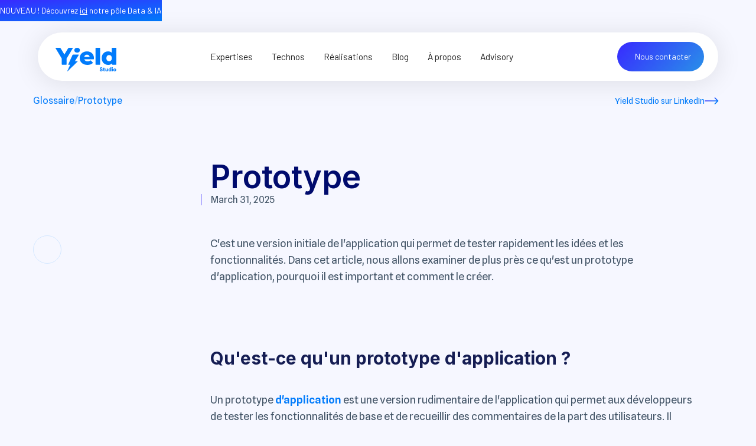

--- FILE ---
content_type: text/html
request_url: https://www.yieldstudio.fr/glossaire/prototype
body_size: 29832
content:
<!DOCTYPE html><!-- Last Published: Mon Jan 05 2026 15:07:34 GMT+0000 (Coordinated Universal Time) --><html data-wf-domain="www.yieldstudio.fr" data-wf-page="65ddf9ca867159e763cea095" data-wf-site="658a96c07622e25e5d4fed85" data-wf-intellimize-customer-id="117937461" lang="en" data-wf-collection="65ddf9ca867159e763cea03a" data-wf-item-slug="prototype"><head><meta charset="utf-8"/><title>Prototype - Définition, utilité et avantages 👨‍💻</title><meta content="Le prototype d&#x27;une application est une étape clé dans le processus de développement de tout produit numérique." name="description"/><meta content="Prototype - Définition, utilité et avantages 👨‍💻" property="og:title"/><meta content="Le prototype d&#x27;une application est une étape clé dans le processus de développement de tout produit numérique." property="og:description"/><meta content="Prototype - Définition, utilité et avantages 👨‍💻" property="twitter:title"/><meta content="Le prototype d&#x27;une application est une étape clé dans le processus de développement de tout produit numérique." property="twitter:description"/><meta property="og:type" content="website"/><meta content="summary_large_image" name="twitter:card"/><meta content="width=device-width, initial-scale=1" name="viewport"/><link href="https://cdn.prod.website-files.com/658a96c07622e25e5d4fed85/css/yield-studio-v2.webflow.shared.0eb26ae76.min.css" rel="stylesheet" type="text/css"/><link href="https://fonts.googleapis.com" rel="preconnect"/><link href="https://fonts.gstatic.com" rel="preconnect" crossorigin="anonymous"/><script src="https://ajax.googleapis.com/ajax/libs/webfont/1.6.26/webfont.js" type="text/javascript"></script><script type="text/javascript">WebFont.load({  google: {    families: ["Barlow:regular,italic,500,500italic,600,600italic,700,700italic","Source Code Pro:500","Inter:regular,500,600,700,800,900","Spline Sans:300,regular,500,600,700","Plus Jakarta Sans:regular,500,600,700"]  }});</script><script type="text/javascript">!function(o,c){var n=c.documentElement,t=" w-mod-";n.className+=t+"js",("ontouchstart"in o||o.DocumentTouch&&c instanceof DocumentTouch)&&(n.className+=t+"touch")}(window,document);</script><link href="https://cdn.prod.website-files.com/658a96c07622e25e5d4fed85/68bed239eaa2081b917483c9_studio%20(1).png" rel="shortcut icon" type="image/x-icon"/><link href="https://cdn.prod.website-files.com/658a96c07622e25e5d4fed85/68bed23dccb667cd31531f5a_studio.png" rel="apple-touch-icon"/><link href="https://www.yieldstudio.fr/glossaire/prototype" rel="canonical"/><style>.anti-flicker, .anti-flicker * {visibility: hidden !important; opacity: 0 !important;}</style><style>[data-wf-hidden-variation], [data-wf-hidden-variation] * {
        display: none !important;
      }</style><script type="text/javascript">localStorage.removeItem('intellimize_opt_out_117937461'); if (localStorage.getItem('intellimize_data_tracking_type') !== 'always') { localStorage.setItem('intellimize_data_tracking_type', 'always'); }</script><script type="text/javascript">(function(e){var s={r:[]};e.wf={r:s.r,ready:t=>{s.r.push(t)}}})(window)</script><script type="text/javascript">(function(e,t,p){var n=document.documentElement,s={p:[],r:[]},u={p:s.p,r:s.r,push:function(e){s.p.push(e)},ready:function(e){s.r.push(e)}};e.intellimize=u,n.className+=" "+p,setTimeout(function(){n.className=n.className.replace(RegExp(" ?"+p),"")},t)})(window, 4000, 'anti-flicker')</script><link href="https://cdn.intellimize.co/snippet/117937461.js" rel="preload" as="script"/><script type="text/javascript">var wfClientScript=document.createElement("script");wfClientScript.src="https://cdn.intellimize.co/snippet/117937461.js",wfClientScript.async=!0,wfClientScript.onerror=function(){document.documentElement.className=document.documentElement.className.replace(RegExp(" ?anti-flicker"),"")},document.head.appendChild(wfClientScript);</script><link href="https://api.intellimize.co" rel="preconnect" crossorigin="true"/><link href="https://log.intellimize.co" rel="preconnect" crossorigin="true"/><link href="https://117937461.intellimizeio.com" rel="preconnect"/><script async="" src="https://www.googletagmanager.com/gtag/js?id=G-TR3SZKDFH8"></script><script type="text/javascript">window.dataLayer = window.dataLayer || [];function gtag(){dataLayer.push(arguments);}gtag('set', 'developer_id.dZGVlNj', true);gtag('js', new Date());gtag('config', 'G-TR3SZKDFH8');</script><style>
  *[tabindex]:focus-visible, input[type="file"]:focus-visible {
    outline: none !important;
  }
  
  .story_wrapper {
    opacity: 0; 
    transform: translateX(-60%); 
  }
  
  @keyframes slideInFromLeft {
    0% {
      transform: translateX(-60%);
      opacity: 0;
    }
    100% {
      transform: translateX(0);
      opacity: 1;
    }
  }

  @keyframes slideInFromRight {
    0% {
      transform: translateX(60%);
      opacity: 0;
    }
    100% {
      transform: translateX(0);
      opacity: 1;
    }
  }

  .slide-in-left {
    animation: 0.5s ease-out 0s 1 slideInFromLeft forwards;
  }

  .slide-in-right {
    animation: 0.5s ease-out 0s 1 slideInFromRight forwards;
  }
  
  .w-form-formradioinput--inputType-custom.w--redirected-focus, .w-checkbox-input--inputType-custom.w--redirected-focus {
      box-shadow: none;
  }
  .w-checkbox-input--inputType-custom.w--redirected-checked {
      background-image: none !important;
    background-color: transparent !important;
  }
  
  .body-no-scroll {
        overflow: hidden;
        height: 100%;
    }
  
  .w-slide [aria-hidden="true"] {
         height: 0px;
    }
  
  .non-clickable {
      opacity: 0.7;
      pointer-events: none; /* Empêche le clic */
  }
  
  .animated-submenu {
    transition: all 350ms cubic-bezier(0.4, 0, 0.2, 1);
    opacity: 0.2;
  }

  .animated-submenu.visible {
    opacity: 1;
  }

  option:not(first-child) {
    color: #000;
  }
</style>


<script type="application/ld+json">
{
  "@context": "https://schema.org",
  "@graph": [
    {
      "@type": "WebSite",
      "@id": "https://www.yieldstudio.fr/#website",
      "url": "https://www.yieldstudio.fr/",
      "name": "Yield Studio",
      "description": "Agence de développement web et mobile",
      "publisher": { "@id": "https://www.yieldstudio.fr/#organization" },
      "inLanguage": "fr-FR"
    },
    {
      "@type": "Organization",
      "@id": "https://www.yieldstudio.fr/#organization",
      "name": "Yield Studio",
      "url": "https://www.yieldstudio.fr/",
      "logo": {
        "@type": "ImageObject",
        "@id": "https://www.yieldstudio.fr/#/schema/logo/image/",
        "url": "https://cdn.prod.website-files.com/658a96c07622e25e5d4fed85/658af54640919b985bbaf6a0_yield-studio-logo-default.svg",
        "contentUrl": "https://cdn.prod.website-files.com/658a96c07622e25e5d4fed85/658af54640919b985bbaf6a0_yield-studio-logo-default.svg",
        "width": 500,
        "height": 200,
        "caption": "Yield Studio"
      },
      "image": { "@id": "https://www.yieldstudio.fr/#/schema/logo/image/" },
      "sameAs": [
        "https://www.linkedin.com/company/yieldstudio",
        "https://github.com/yieldstudio",
        "https://x.com/yieldstudio",
        "https://www.instagram.com/yield_studio/",
        "https://www.youtube.com/@yield_studio"
      ]
    }
  ]
}
</script>

<style>
@font-face {
  font-display: swap;
}
</style>


<!-- Google Tag Manager -->
<script>(function(w,d,s,l,i){w[l]=w[l]||[];w[l].push({'gtm.start':
new Date().getTime(),event:'gtm.js'});var f=d.getElementsByTagName(s)[0],
j=d.createElement(s),dl=l!='dataLayer'?'&l='+l:'';j.async=true;j.src=
'https://www.googletagmanager.com/gtm.js?id='+i+dl;f.parentNode.insertBefore(j,f);
})(window,document,'script','dataLayer','GTM-5BMPVNG');</script>
<!-- End Google Tag Manager --><script type="application/ld+json">
{
    "@context": "https://schema.org",
    "@type": "BreadcrumbList",
    "itemListElement": [
        {
            "@type": "ListItem",
            "position": 1,
            "name": "Accueil",
            "item": "https://www.yieldstudio.fr/"
        },
        {
            "@type": "ListItem",
            "position": 2,
            "name": "Glossaire",
            "item": "https://www.yieldstudio.fr/glossaire"
        }, {
            "@type": "ListItem",
            "position": 3,
            "name": "Prototype",
            "item": "https://www.yieldstudio.fr/glossaire/prototype"
    }
  ]
}
</script>




<link rel="stylesheet" href="https://cdn.jsdelivr.net/gh/highlightjs/cdn-release@11.9.0/build/styles/default.min.css">
<link rel="stylesheet" href="https://cdn.jsdelivr.net/gh/highlightjs/cdn-release@11.9.0/build/styles/base16/ashes.min.css">

<style>
	.w-richtext ul li::before {
  	position: absolute;
    content: "";
    border-radius: 50%;
    top: 10px;
    left: -23px;
    width: 8px;
    height: 8px;
  	background-color: #cfd7df !important;
  }
  
  .w-richtext ul li::marker, .w-richtext ol li::marker {
  	color: rgba(0, 0, 0, 0) !important;
  }
  
  .w-richtext ol {
    list-style: none; /* Supprime les numéros natifs */
    counter-reset: custom-counter; /* Initialise un compteur */
  }

  .w-richtext ol li {
    position: relative;
    counter-increment: custom-counter; /* Incrémente le compteur */
  }

  .w-richtext ol li::after {
    content: counter(custom-counter);
    color: #007bfb !important;
    position: absolute;
    top: -1px;
    left: -22.5px;
    font-size: 14px;
    text-align: center;
    line-height: 1.75rem !important;
  }
  
  .w-richtext ol li::before {
    top: 1px;
    left: -31px;
    position: absolute;
    width: 24px;
    height: 24px;
    border-radius: 50%;
    background-color: #d3e7ff;
    opacity: .5;
    content: "";
  }
  
  .section-wrapper {
  	margin-top: -70px;
    padding-top: 70px;
  }
</style></head><body><div class="page-wrapper is-overflow-visible"><div class="global-styles w-embed"><style>

/* Make text look crisper and more legible in all browsers */
body {
  -webkit-font-smoothing: antialiased;
  -moz-osx-font-smoothing: grayscale;
  font-smoothing: antialiased;
  text-rendering: optimizeLegibility;
}

/* Focus state style for keyboard navigation for the focusable elements */
*[tabindex]:focus-visible,
  input[type="file"]:focus-visible {
   outline: 0.125rem solid #4d65ff;
   outline-offset: 0.125rem;
}

/* Get rid of top margin on first element in any rich text element */
.w-richtext > :not(div):first-child, .w-richtext > div:first-child > :first-child {
  margin-top: 0 !important;
}

/* Get rid of bottom margin on last element in any rich text element */
.w-richtext>:last-child, .w-richtext ol li:last-child, .w-richtext ul li:last-child {
	margin-bottom: 0 !important;
}

/* Prevent all click and hover interaction with an element */
.pointer-events-off {
	pointer-events: none;
}

/* Enables all click and hover interaction with an element */
.pointer-events-on {
  pointer-events: auto;
}

/* Create a class of .div-square which maintains a 1:1 dimension of a div */
.div-square::after {
	content: "";
	display: block;
	padding-bottom: 100%;
}

/* Make sure containers never lose their center alignment */
.container-medium,.container-small, .container-large {
	margin-right: auto !important;
  margin-left: auto !important;
}

/* 
Make the following elements inherit typography styles from the parent and not have hardcoded values. 
Important: You will not be able to style for example "All Links" in Designer with this CSS applied.
Uncomment this CSS to use it in the project. Leave this message for future hand-off.
*/
/*
a,
.w-input,
.w-select,
.w-tab-link,
.w-nav-link,
.w-dropdown-btn,
.w-dropdown-toggle,
.w-dropdown-link {
  color: inherit;
  text-decoration: inherit;
  font-size: inherit;
}
*/

/* Apply "..." after 3 lines of text */
.text-style-3lines {
	display: -webkit-box;
	overflow: hidden;
	-webkit-line-clamp: 3;
	-webkit-box-orient: vertical;
}

/* Apply "..." after 2 lines of text */
.text-style-2lines {
	display: -webkit-box;
	overflow: hidden;
	-webkit-line-clamp: 2;
	-webkit-box-orient: vertical;
}

/* Adds inline flex display */
.display-inlineflex {
  display: inline-flex;
}

/* These classes are never overwritten */
.hide {
  display: none !important;
}

@media screen and (max-width: 991px) {
    .hide, .hide-tablet {
        display: none !important;
    }
}
  @media screen and (max-width: 767px) {
    .hide-mobile-landscape{
      display: none !important;
    }
}
  @media screen and (max-width: 479px) {
    .hide-mobile{
      display: none !important;
    }
}
 
.margin-0 {
  margin: 0rem !important;
}
  
.padding-0 {
  padding: 0rem !important;
}

.spacing-clean {
padding: 0rem !important;
margin: 0rem !important;
}

.margin-top {
  margin-right: 0rem !important;
  margin-bottom: 0rem !important;
  margin-left: 0rem !important;
}

.padding-top {
  padding-right: 0rem !important;
  padding-bottom: 0rem !important;
  padding-left: 0rem !important;
}
  
.margin-right {
  margin-top: 0rem !important;
  margin-bottom: 0rem !important;
  margin-left: 0rem !important;
}

.padding-right {
  padding-top: 0rem !important;
  padding-bottom: 0rem !important;
  padding-left: 0rem !important;
}

.margin-bottom {
  margin-top: 0rem !important;
  margin-right: 0rem !important;
  margin-left: 0rem !important;
}

.padding-bottom {
  padding-top: 0rem !important;
  padding-right: 0rem !important;
  padding-left: 0rem !important;
}

.margin-left {
  margin-top: 0rem !important;
  margin-right: 0rem !important;
  margin-bottom: 0rem !important;
}
  
.padding-left {
  padding-top: 0rem !important;
  padding-right: 0rem !important;
  padding-bottom: 0rem !important;
}
  
.margin-horizontal {
  margin-top: 0rem !important;
  margin-bottom: 0rem !important;
}

.padding-horizontal {
  padding-top: 0rem !important;
  padding-bottom: 0rem !important;
}

.margin-vertical {
  margin-right: 0rem !important;
  margin-left: 0rem !important;
}
  
.padding-vertical {
  padding-right: 0rem !important;
  padding-left: 0rem !important;
}

.gradient-background {
    background: #151D53;
}

</style></div><div data-w-id="e0b12ce8-b915-9e22-dd56-c47fd2dc4bf6" class="navbar_bandeau-trigger"></div><div class="navbar_home-wrapper"><div class="navbar_bandeau"><div>NOUVEAU ! Découvrez <a href="https://www.yieldstudio.fr/agence-ia" data-wf-native-id-path="8762dcb7-d130-3cad-1482-fbdfb23e3b1d:f7bce2aa-edf7-a54b-4dc9-23b00a860836" data-wf-ao-click-engagement-tracking="true" data-wf-element-id="f7bce2aa-edf7-a54b-4dc9-23b00a860836" data-wf-component-context="%5B%7B%22componentId%22%3A%2231a43a9a-4106-b645-95e6-91e24c92f381%22%2C%22instanceId%22%3A%228762dcb7-d130-3cad-1482-fbdfb23e3b1d%22%7D%5D" class="link-3">ici</a> notre pôle Data &amp; IA</div></div><div data-animation="default" class="navbar_component w-nav" data-easing2="ease" fs-scrolldisable-element="smart-nav" data-easing="ease" data-collapse="medium" data-w-id="00073f2f-b1a8-03c7-afed-c468961c2ea9" role="banner" data-duration="400"><div class="navbar3_container"><a href="/" data-wf-native-id-path="8762dcb7-d130-3cad-1482-fbdfb23e3b1e:90121b00-9aee-ed05-cc07-c2e256c87e70" data-wf-ao-click-engagement-tracking="true" data-wf-element-id="90121b00-9aee-ed05-cc07-c2e256c87e70" data-wf-component-context="%5B%7B%22componentId%22%3A%2200073f2f-b1a8-03c7-afed-c468961c2ea9%22%2C%22instanceId%22%3A%228762dcb7-d130-3cad-1482-fbdfb23e3b1e%22%7D%5D" class="navbar2_logo-link w-nav-brand"><img width="Auto" height="40" alt="" loading="lazy" src="https://cdn.prod.website-files.com/658a96c07622e25e5d4fed85/68bed2b403f0ffd166a0b009_studio.svg" class="navbar2_logo"/></a><nav role="navigation" id="w-node-_90121b00-9aee-ed05-cc07-c2e256c87e72-961c2ea9" class="navbar_menu is-page-height-tablet w-nav-menu"><div data-delay="200" data-hover="true" data-w-id="90121b00-9aee-ed05-cc07-c2e256c87e73" class="navbar_menu-dropdown is-expertise w-dropdown"><div data-wf-native-id-path="8762dcb7-d130-3cad-1482-fbdfb23e3b1e:90121b00-9aee-ed05-cc07-c2e256c87e74" data-wf-ao-click-engagement-tracking="true" data-wf-element-id="90121b00-9aee-ed05-cc07-c2e256c87e74" data-wf-component-context="%5B%7B%22componentId%22%3A%2200073f2f-b1a8-03c7-afed-c468961c2ea9%22%2C%22instanceId%22%3A%228762dcb7-d130-3cad-1482-fbdfb23e3b1e%22%7D%5D" class="navbar_dropdown-toggle is-expertise w-dropdown-toggle"><div>Expertises</div></div><nav class="navbar_dropdown-list is-expertise w-dropdown-list"><img loading="eager" src="https://cdn.prod.website-files.com/658a96c07622e25e5d4fed85/65983346c88612f1546b5f40_dropdown-arrow.svg" alt="" class="navbar_dropdown-arrow"/><div class="navbar_dropdown-content"><div class="navbar_dropdown-menu"><div class="position-relative-1"><a data-w-id="90121b00-9aee-ed05-cc07-c2e256c87e7c" data-wf-native-id-path="8762dcb7-d130-3cad-1482-fbdfb23e3b1e:90121b00-9aee-ed05-cc07-c2e256c87e7c" data-wf-ao-click-engagement-tracking="true" data-wf-element-id="90121b00-9aee-ed05-cc07-c2e256c87e7c" data-wf-component-context="%5B%7B%22componentId%22%3A%2200073f2f-b1a8-03c7-afed-c468961c2ea9%22%2C%22instanceId%22%3A%228762dcb7-d130-3cad-1482-fbdfb23e3b1e%22%7D%5D" href="#" class="navbar_dropdown-menu_card is-product w-inline-block"><div class="expertises_nav-card_top"><div class="text-size-regular"><strong>Développement</strong></div><img loading="lazy" src="https://cdn.prod.website-files.com/658a96c07622e25e5d4fed85/658b06e020ea776d82098f3f_white-arrow-right.svg" alt="" class="navbar_dropdown-card-arrow is-product"/></div><div class="text-size-small">Mobile, Web, Logiciel, E-commerce</div></a><a data-w-id="90121b00-9aee-ed05-cc07-c2e256c87e84" data-wf-native-id-path="8762dcb7-d130-3cad-1482-fbdfb23e3b1e:90121b00-9aee-ed05-cc07-c2e256c87e84" data-wf-ao-click-engagement-tracking="true" data-wf-element-id="90121b00-9aee-ed05-cc07-c2e256c87e84" data-wf-component-context="%5B%7B%22componentId%22%3A%2200073f2f-b1a8-03c7-afed-c468961c2ea9%22%2C%22instanceId%22%3A%228762dcb7-d130-3cad-1482-fbdfb23e3b1e%22%7D%5D" href="#" class="navbar_dropdown-menu_card is-design w-inline-block"><div class="expertises_nav-card_top"><div class="text-size-regular"><strong>Product</strong></div><img loading="lazy" src="https://cdn.prod.website-files.com/658a96c07622e25e5d4fed85/658b06e020ea776d82098f3f_white-arrow-right.svg" alt="" class="navbar_dropdown-card-arrow is-design"/></div><div class="text-size-small"> Management, Design (UX/UI)</div></a><a data-w-id="90121b00-9aee-ed05-cc07-c2e256c87e8c" data-wf-native-id-path="8762dcb7-d130-3cad-1482-fbdfb23e3b1e:90121b00-9aee-ed05-cc07-c2e256c87e8c" data-wf-ao-click-engagement-tracking="true" data-wf-element-id="90121b00-9aee-ed05-cc07-c2e256c87e8c" data-wf-component-context="%5B%7B%22componentId%22%3A%2200073f2f-b1a8-03c7-afed-c468961c2ea9%22%2C%22instanceId%22%3A%228762dcb7-d130-3cad-1482-fbdfb23e3b1e%22%7D%5D" href="#" class="navbar_dropdown-menu_card is-mobile w-inline-block"><div class="expertises_nav-card_top"><div class="text-size-regular"><strong>Data &amp; IA</strong></div><img loading="lazy" src="https://cdn.prod.website-files.com/658a96c07622e25e5d4fed85/658b06e020ea776d82098f3f_white-arrow-right.svg" alt="" class="navbar_dropdown-card-arrow is-mobile"/></div><div class="text-size-small">Data Engineering, BI &amp; Dataviz, ...</div></a><a data-w-id="90121b00-9aee-ed05-cc07-c2e256c87e94" data-wf-native-id-path="8762dcb7-d130-3cad-1482-fbdfb23e3b1e:90121b00-9aee-ed05-cc07-c2e256c87e94" data-wf-ao-click-engagement-tracking="true" data-wf-element-id="90121b00-9aee-ed05-cc07-c2e256c87e94" data-wf-component-context="%5B%7B%22componentId%22%3A%2200073f2f-b1a8-03c7-afed-c468961c2ea9%22%2C%22instanceId%22%3A%228762dcb7-d130-3cad-1482-fbdfb23e3b1e%22%7D%5D" href="#" class="navbar_dropdown-menu_card is-web w-inline-block"><div class="expertises_nav-card_top"><div class="text-size-regular"><strong>Conseil</strong></div><img loading="lazy" src="https://cdn.prod.website-files.com/658a96c07622e25e5d4fed85/658b06e020ea776d82098f3f_white-arrow-right.svg" alt="" class="navbar_dropdown-card-arrow is-web"/></div><div class="text-size-small">Conseil IT, Transformation Digitale </div></a><div id="navbarDropdownBg" class="navbar_dropdown-bg"></div></div></div><div class="navbar_dropdown-submenu is-product"><div class="dropdown-submenu_content is-product animated-submenu"><div class="content-align-right"><a data-wf-native-id-path="8762dcb7-d130-3cad-1482-fbdfb23e3b1e:90121b00-9aee-ed05-cc07-c2e256c87ea8" data-wf-ao-click-engagement-tracking="true" data-wf-element-id="90121b00-9aee-ed05-cc07-c2e256c87ea8" data-wf-component-context="%5B%7B%22componentId%22%3A%2200073f2f-b1a8-03c7-afed-c468961c2ea9%22%2C%22instanceId%22%3A%228762dcb7-d130-3cad-1482-fbdfb23e3b1e%22%7D%5D" href="/clients" class="dropdown-submenu_global-link w-inline-block"><div>Découvrez nos réalisations</div><img loading="lazy" src="https://cdn.prod.website-files.com/658a96c07622e25e5d4fed85/65983827d97b66e8b398c9e3_dropdown-arrow-right.svg" alt=""/></a></div><div class="dropdown-submenu_grid"><a id="w-node-_90121b00-9aee-ed05-cc07-c2e256c87ebb-961c2ea9" data-wf-native-id-path="8762dcb7-d130-3cad-1482-fbdfb23e3b1e:90121b00-9aee-ed05-cc07-c2e256c87ebb" data-wf-ao-click-engagement-tracking="true" data-wf-element-id="90121b00-9aee-ed05-cc07-c2e256c87ebb" data-wf-component-context="%5B%7B%22componentId%22%3A%2200073f2f-b1a8-03c7-afed-c468961c2ea9%22%2C%22instanceId%22%3A%228762dcb7-d130-3cad-1482-fbdfb23e3b1e%22%7D%5D" href="/agence-application-mobile" class="dropdown-submenu_card w-inline-block"><img loading="lazy" src="https://cdn.prod.website-files.com/658a96c07622e25e5d4fed85/65983a17d242883113ce16bf_audit-icon.svg" alt=""/><div class="dropdown-submenu_card-content"><div class="dropdown-submenu_expertise">Application mobile</div><div class="dropdown-submenu_description">Une app cross-platform sur-mesure qui performe.</div></div></a><a id="w-node-_90121b00-9aee-ed05-cc07-c2e256c87ec2-961c2ea9" data-wf-native-id-path="8762dcb7-d130-3cad-1482-fbdfb23e3b1e:90121b00-9aee-ed05-cc07-c2e256c87ec2" data-wf-ao-click-engagement-tracking="true" data-wf-element-id="90121b00-9aee-ed05-cc07-c2e256c87ec2" data-wf-component-context="%5B%7B%22componentId%22%3A%2200073f2f-b1a8-03c7-afed-c468961c2ea9%22%2C%22instanceId%22%3A%228762dcb7-d130-3cad-1482-fbdfb23e3b1e%22%7D%5D" href="/agence-developpement-logiciel" class="dropdown-submenu_card w-inline-block"><img loading="lazy" src="https://cdn.prod.website-files.com/658a96c07622e25e5d4fed85/65983cfc133cdb46cfbcc6e8_backlog-roadmap-icone.svg" alt=""/><div class="dropdown-submenu_card-content"><div class="dropdown-submenu_expertise">Logiciel métier</div><div class="dropdown-submenu_description">Une solution puissante pour vos process internes.</div></div></a><a id="w-node-_90121b00-9aee-ed05-cc07-c2e256c87ed0-961c2ea9" data-wf-native-id-path="8762dcb7-d130-3cad-1482-fbdfb23e3b1e:90121b00-9aee-ed05-cc07-c2e256c87ed0" data-wf-ao-click-engagement-tracking="true" data-wf-element-id="90121b00-9aee-ed05-cc07-c2e256c87ed0" data-wf-component-context="%5B%7B%22componentId%22%3A%2200073f2f-b1a8-03c7-afed-c468961c2ea9%22%2C%22instanceId%22%3A%228762dcb7-d130-3cad-1482-fbdfb23e3b1e%22%7D%5D" href="/agence-site-e-commerce" class="dropdown-submenu_card w-inline-block"><img loading="lazy" src="https://cdn.prod.website-files.com/658a96c07622e25e5d4fed85/65983d059bbed470dda6cd62_recherche-utilisateur-icon.svg" alt=""/><div class="dropdown-submenu_card-content"><div class="dropdown-submenu_expertise">Site e-commerce</div><div class="dropdown-submenu_description">Une boutique en ligne qui convertit.</div></div></a><a id="w-node-f7cd1bd0-9410-bad3-56c5-c7d9f4495efc-961c2ea9" data-wf-native-id-path="8762dcb7-d130-3cad-1482-fbdfb23e3b1e:f7cd1bd0-9410-bad3-56c5-c7d9f4495efc" data-wf-ao-click-engagement-tracking="true" data-wf-element-id="f7cd1bd0-9410-bad3-56c5-c7d9f4495efc" data-wf-component-context="%5B%7B%22componentId%22%3A%2200073f2f-b1a8-03c7-afed-c468961c2ea9%22%2C%22instanceId%22%3A%228762dcb7-d130-3cad-1482-fbdfb23e3b1e%22%7D%5D" href="/agence-developpement-web" class="dropdown-submenu_card w-inline-block"><img loading="lazy" src="https://cdn.prod.website-files.com/658a96c07622e25e5d4fed85/65984571eddfa6c533edf3f1_design-system-icone.svg" alt=""/><div class="dropdown-submenu_card-content"><div class="dropdown-submenu_expertise">Développement web</div><div class="dropdown-submenu_description">Une application SaaS robuste et scalable.</div></div></a></div></div></div><div class="navbar_dropdown-submenu is-design"><div class="dropdown-submenu_content is-design animated-submenu"><div class="content-align-right"><a data-wf-native-id-path="8762dcb7-d130-3cad-1482-fbdfb23e3b1e:281e91e3-499e-5fc2-cf1f-f153cb5160ab" data-wf-ao-click-engagement-tracking="true" data-wf-element-id="281e91e3-499e-5fc2-cf1f-f153cb5160ab" data-wf-component-context="%5B%7B%22componentId%22%3A%2200073f2f-b1a8-03c7-afed-c468961c2ea9%22%2C%22instanceId%22%3A%228762dcb7-d130-3cad-1482-fbdfb23e3b1e%22%7D%5D" href="/clients" class="dropdown-submenu_global-link w-inline-block"><div>Découvrez nos réalisations</div><img loading="lazy" src="https://cdn.prod.website-files.com/658a96c07622e25e5d4fed85/65983827d97b66e8b398c9e3_dropdown-arrow-right.svg" alt=""/></a></div><div class="dropdown-submenu_grid"><a id="w-node-_7074b9df-41f8-7d62-0047-56c1f62df1d9-961c2ea9" data-wf-native-id-path="8762dcb7-d130-3cad-1482-fbdfb23e3b1e:7074b9df-41f8-7d62-0047-56c1f62df1d9" data-wf-ao-click-engagement-tracking="true" data-wf-element-id="7074b9df-41f8-7d62-0047-56c1f62df1d9" data-wf-component-context="%5B%7B%22componentId%22%3A%2200073f2f-b1a8-03c7-afed-c468961c2ea9%22%2C%22instanceId%22%3A%228762dcb7-d130-3cad-1482-fbdfb23e3b1e%22%7D%5D" href="https://www.yieldadvisory.fr/expertises/agence-conseil-product-management" class="dropdown-submenu_card w-inline-block"><img loading="lazy" src="https://cdn.prod.website-files.com/658a96c07622e25e5d4fed85/65983d059bbed470dda6cd62_recherche-utilisateur-icon.svg" alt=""/><div class="dropdown-submenu_card-content"><div class="dropdown-submenu_expertise">Product Management</div><div class="dropdown-submenu_description">La transformation de vos idées en stratégie produit.</div></div></a><a id="w-node-_90121b00-9aee-ed05-cc07-c2e256c87ee6-961c2ea9" data-wf-native-id-path="8762dcb7-d130-3cad-1482-fbdfb23e3b1e:90121b00-9aee-ed05-cc07-c2e256c87ee6" data-wf-ao-click-engagement-tracking="true" data-wf-element-id="90121b00-9aee-ed05-cc07-c2e256c87ee6" data-wf-component-context="%5B%7B%22componentId%22%3A%2200073f2f-b1a8-03c7-afed-c468961c2ea9%22%2C%22instanceId%22%3A%228762dcb7-d130-3cad-1482-fbdfb23e3b1e%22%7D%5D" href="https://advisory.yieldstudio.fr/agence-conseil-product-design" class="dropdown-submenu_card w-inline-block"><img loading="lazy" src="https://cdn.prod.website-files.com/658a96c07622e25e5d4fed85/65984571eddfa6c533edf3f1_design-system-icone.svg" alt=""/><div class="dropdown-submenu_card-content"><div class="dropdown-submenu_expertise">Product Design (UX/UI)</div><div class="dropdown-submenu_description">Des interfaces qui captivent et convertissent.</div></div></a></div></div></div><div class="navbar_dropdown-submenu is-mobile"><div class="dropdown-submenu_content is-mobile animated-submenu"><div class="content-align-right"><a data-wf-native-id-path="8762dcb7-d130-3cad-1482-fbdfb23e3b1e:1e158388-1ea7-8b24-c11e-c49985dee9a8" data-wf-ao-click-engagement-tracking="true" data-wf-element-id="1e158388-1ea7-8b24-c11e-c49985dee9a8" data-wf-component-context="%5B%7B%22componentId%22%3A%2200073f2f-b1a8-03c7-afed-c468961c2ea9%22%2C%22instanceId%22%3A%228762dcb7-d130-3cad-1482-fbdfb23e3b1e%22%7D%5D" href="/clients" class="dropdown-submenu_global-link w-inline-block"><div>Découvrez nos réalisations</div><img loading="lazy" src="https://cdn.prod.website-files.com/658a96c07622e25e5d4fed85/65983827d97b66e8b398c9e3_dropdown-arrow-right.svg" alt=""/></a></div><div class="dropdown-submenu_grid"><a id="w-node-_90121b00-9aee-ed05-cc07-c2e256c87f0a-961c2ea9" data-wf-native-id-path="8762dcb7-d130-3cad-1482-fbdfb23e3b1e:90121b00-9aee-ed05-cc07-c2e256c87f0a" data-wf-ao-click-engagement-tracking="true" data-wf-element-id="90121b00-9aee-ed05-cc07-c2e256c87f0a" data-wf-component-context="%5B%7B%22componentId%22%3A%2200073f2f-b1a8-03c7-afed-c468961c2ea9%22%2C%22instanceId%22%3A%228762dcb7-d130-3cad-1482-fbdfb23e3b1e%22%7D%5D" href="/agence-data-engineering" class="dropdown-submenu_card w-inline-block"><img loading="lazy" src="https://cdn.prod.website-files.com/658a96c07622e25e5d4fed85/65986ac4296424a6bb4bdfa5_mobile-devops-icone.svg" alt=""/><div class="dropdown-submenu_card-content"><div class="dropdown-submenu_expertise">Data Engineering</div><div class="dropdown-submenu_description">Des données prêtes à performer.</div></div></a><a id="w-node-_90121b00-9aee-ed05-cc07-c2e256c87f1f-961c2ea9" data-wf-native-id-path="8762dcb7-d130-3cad-1482-fbdfb23e3b1e:90121b00-9aee-ed05-cc07-c2e256c87f1f" data-wf-ao-click-engagement-tracking="true" data-wf-element-id="90121b00-9aee-ed05-cc07-c2e256c87f1f" data-wf-component-context="%5B%7B%22componentId%22%3A%2200073f2f-b1a8-03c7-afed-c468961c2ea9%22%2C%22instanceId%22%3A%228762dcb7-d130-3cad-1482-fbdfb23e3b1e%22%7D%5D" href="/agence-ia" class="dropdown-submenu_card w-inline-block"><img loading="lazy" src="https://cdn.prod.website-files.com/658a96c07622e25e5d4fed85/65986aba0878ff1798769c0f_audit-performance-icone.svg" alt=""/><div class="dropdown-submenu_card-content"><div class="dropdown-submenu_expertise">Systèmes prédictifs</div><div class="dropdown-submenu_description">Des modèles qui anticipent.</div></div></a><a id="w-node-_224135f4-1e4b-4d26-b649-242b50fddc33-961c2ea9" data-wf-native-id-path="8762dcb7-d130-3cad-1482-fbdfb23e3b1e:224135f4-1e4b-4d26-b649-242b50fddc33" data-wf-ao-click-engagement-tracking="true" data-wf-element-id="224135f4-1e4b-4d26-b649-242b50fddc33" data-wf-component-context="%5B%7B%22componentId%22%3A%2200073f2f-b1a8-03c7-afed-c468961c2ea9%22%2C%22instanceId%22%3A%228762dcb7-d130-3cad-1482-fbdfb23e3b1e%22%7D%5D" href="/agence-ia" class="dropdown-submenu_card w-inline-block"><img loading="lazy" src="https://cdn.prod.website-files.com/658a96c07622e25e5d4fed85/65983d0ec06852cf2c73e8dd_transformation-digitale-icone.svg" alt=""/><div class="dropdown-submenu_card-content"><div class="dropdown-submenu_expertise">IA générative</div><div class="dropdown-submenu_description">Des insights instantanés.</div></div></a><a id="w-node-_2985569e-0ba5-8347-ef87-3bf1f25b6068-961c2ea9" data-wf-native-id-path="8762dcb7-d130-3cad-1482-fbdfb23e3b1e:2985569e-0ba5-8347-ef87-3bf1f25b6068" data-wf-ao-click-engagement-tracking="true" data-wf-element-id="2985569e-0ba5-8347-ef87-3bf1f25b6068" data-wf-component-context="%5B%7B%22componentId%22%3A%2200073f2f-b1a8-03c7-afed-c468961c2ea9%22%2C%22instanceId%22%3A%228762dcb7-d130-3cad-1482-fbdfb23e3b1e%22%7D%5D" href="/agence-ia" class="dropdown-submenu_card w-inline-block"><img loading="lazy" src="https://cdn.prod.website-files.com/658a96c07622e25e5d4fed85/6605a351c90222909d8a96ff_systeme-predictif-icone.svg" alt=""/><div class="dropdown-submenu_card-content"><div class="dropdown-submenu_expertise">Computer vision</div><div class="dropdown-submenu_description">Des analyses visuelles fiables.</div></div></a></div></div></div><div class="navbar_dropdown-submenu is-web"><div class="dropdown-submenu_content is-web animated-submenu"><div class="content-align-right"><a data-wf-native-id-path="8762dcb7-d130-3cad-1482-fbdfb23e3b1e:8965d286-5cd8-8b84-c146-91f27a8b4d75" data-wf-ao-click-engagement-tracking="true" data-wf-element-id="8965d286-5cd8-8b84-c146-91f27a8b4d75" data-wf-component-context="%5B%7B%22componentId%22%3A%2200073f2f-b1a8-03c7-afed-c468961c2ea9%22%2C%22instanceId%22%3A%228762dcb7-d130-3cad-1482-fbdfb23e3b1e%22%7D%5D" href="/clients" class="dropdown-submenu_global-link w-inline-block"><div>Découvrez nos réalisations</div><img loading="lazy" src="https://cdn.prod.website-files.com/658a96c07622e25e5d4fed85/65983827d97b66e8b398c9e3_dropdown-arrow-right.svg" alt=""/></a></div><div class="dropdown-submenu_grid"><a id="w-node-_90121b00-9aee-ed05-cc07-c2e256c87f35-961c2ea9" data-wf-native-id-path="8762dcb7-d130-3cad-1482-fbdfb23e3b1e:90121b00-9aee-ed05-cc07-c2e256c87f35" data-wf-ao-click-engagement-tracking="true" data-wf-element-id="90121b00-9aee-ed05-cc07-c2e256c87f35" data-wf-component-context="%5B%7B%22componentId%22%3A%2200073f2f-b1a8-03c7-afed-c468961c2ea9%22%2C%22instanceId%22%3A%228762dcb7-d130-3cad-1482-fbdfb23e3b1e%22%7D%5D" href="/cabinet-conseil-it" class="dropdown-submenu_card w-inline-block"><img loading="lazy" src="https://cdn.prod.website-files.com/658a96c07622e25e5d4fed85/65986a53c48b1050b5903891_react-icone.svg" alt=""/><div class="dropdown-submenu_card-content"><div class="dropdown-submenu_expertise">Conseil IT</div><div class="dropdown-submenu_description">Un partenaire pour transformer votre DSI en Factory</div></div></a><a id="w-node-_90121b00-9aee-ed05-cc07-c2e256c87f3c-961c2ea9" data-wf-native-id-path="8762dcb7-d130-3cad-1482-fbdfb23e3b1e:90121b00-9aee-ed05-cc07-c2e256c87f3c" data-wf-ao-click-engagement-tracking="true" data-wf-element-id="90121b00-9aee-ed05-cc07-c2e256c87f3c" data-wf-component-context="%5B%7B%22componentId%22%3A%2200073f2f-b1a8-03c7-afed-c468961c2ea9%22%2C%22instanceId%22%3A%228762dcb7-d130-3cad-1482-fbdfb23e3b1e%22%7D%5D" href="/cabinet-conseil-transformation-digitale" class="dropdown-submenu_card w-inline-block"><img loading="lazy" src="https://cdn.prod.website-files.com/658a96c07622e25e5d4fed85/65986a7065795a641ee2cc64_next-js-icone.svg" alt=""/><div class="dropdown-submenu_card-content"><div class="dropdown-submenu_expertise">Transformation digitale</div><div class="dropdown-submenu_description">Garantissez la robustesse de votre produit face aux attaques</div></div></a></div></div></div></div></nav></div><div data-delay="200" data-hover="true" data-w-id="aa67102e-2e63-d781-a989-74094c0f7acd" class="navbar_menu-dropdown w-dropdown"><div data-wf-native-id-path="8762dcb7-d130-3cad-1482-fbdfb23e3b1e:aa67102e-2e63-d781-a989-74094c0f7ace" data-wf-ao-click-engagement-tracking="true" data-wf-element-id="aa67102e-2e63-d781-a989-74094c0f7ace" data-wf-component-context="%5B%7B%22componentId%22%3A%2200073f2f-b1a8-03c7-afed-c468961c2ea9%22%2C%22instanceId%22%3A%228762dcb7-d130-3cad-1482-fbdfb23e3b1e%22%7D%5D" class="navbar_dropdown-toggle w-dropdown-toggle"><div>Technos</div></div><nav class="navbar_dropdown-list w-dropdown-list"><div class="navbar_dropdown-content"><div class="navbar_dropdown-submenu is-offres"><div class="header-technos_expertises-wrapper"><div id="w-node-aa67102e-2e63-d781-a989-74094c0f7ad5-961c2ea9" class="header-hero_single-expertise"><div class="text-size-small">FRONT</div></div><div class="header-hero_single-expertise"><div class="text-size-small">BACK</div></div><div class="header-hero_single-expertise"><div class="text-size-small">MOBILE</div></div></div><div class="dropdown-submenu_content"><div class="dropdown-submenu_grid is-offres"><div id="w-node-aa67102e-2e63-d781-a989-74094c0f7ae0-961c2ea9" class="dropdown-submenu_grid is-a-propos"><a id="w-node-aa67102e-2e63-d781-a989-74094c0f7ae1-961c2ea9" data-wf-native-id-path="8762dcb7-d130-3cad-1482-fbdfb23e3b1e:aa67102e-2e63-d781-a989-74094c0f7ae1" data-wf-ao-click-engagement-tracking="true" data-wf-element-id="aa67102e-2e63-d781-a989-74094c0f7ae1" data-wf-component-context="%5B%7B%22componentId%22%3A%2200073f2f-b1a8-03c7-afed-c468961c2ea9%22%2C%22instanceId%22%3A%228762dcb7-d130-3cad-1482-fbdfb23e3b1e%22%7D%5D" href="/agence-react-js" class="dropdown-submenu_card w-inline-block"><img loading="lazy" src="https://cdn.prod.website-files.com/658a96c07622e25e5d4fed85/65986a53c48b1050b5903891_react-icone.svg" alt=""/><div class="dropdown-submenu_card-content"><div class="dropdown-submenu_expertise">React</div><div class="dropdown-submenu_description">Interfaces réactives avec Next.js, TypeScript et Redux.</div></div></a><a id="w-node-aa67102e-2e63-d781-a989-74094c0f7ae8-961c2ea9" data-wf-native-id-path="8762dcb7-d130-3cad-1482-fbdfb23e3b1e:aa67102e-2e63-d781-a989-74094c0f7ae8" data-wf-ao-click-engagement-tracking="true" data-wf-element-id="aa67102e-2e63-d781-a989-74094c0f7ae8" data-wf-component-context="%5B%7B%22componentId%22%3A%2200073f2f-b1a8-03c7-afed-c468961c2ea9%22%2C%22instanceId%22%3A%228762dcb7-d130-3cad-1482-fbdfb23e3b1e%22%7D%5D" href="/agence-vue-js" class="dropdown-submenu_card w-inline-block"><img loading="lazy" src="https://cdn.prod.website-files.com/658a96c07622e25e5d4fed85/65986a5d5f8120514a35c132_vue-js-icone.svg" alt=""/><div class="dropdown-submenu_card-content"><div class="dropdown-submenu_expertise">Vue.js</div><div class="dropdown-submenu_description">Écosystème complet : Nuxt, Vuex, Just et Vue CLI.</div></div></a><a id="w-node-aa67102e-2e63-d781-a989-74094c0f7aef-961c2ea9" data-wf-native-id-path="8762dcb7-d130-3cad-1482-fbdfb23e3b1e:aa67102e-2e63-d781-a989-74094c0f7aef" data-wf-ao-click-engagement-tracking="true" data-wf-element-id="aa67102e-2e63-d781-a989-74094c0f7aef" data-wf-component-context="%5B%7B%22componentId%22%3A%2200073f2f-b1a8-03c7-afed-c468961c2ea9%22%2C%22instanceId%22%3A%228762dcb7-d130-3cad-1482-fbdfb23e3b1e%22%7D%5D" href="/agence-angular" class="dropdown-submenu_card w-inline-block"><img loading="lazy" src="https://cdn.prod.website-files.com/658a96c07622e25e5d4fed85/65986a7065795a641ee2cc64_next-js-icone.svg" alt=""/><div class="dropdown-submenu_card-content"><div class="dropdown-submenu_expertise">Angular</div><div class="dropdown-submenu_description">Applications performantes grâce à SSR et TypeScript.</div></div></a></div><div class="dropdown-submenu_grid is-a-propos"><a id="w-node-aa67102e-2e63-d781-a989-74094c0f7af7-961c2ea9" data-wf-native-id-path="8762dcb7-d130-3cad-1482-fbdfb23e3b1e:aa67102e-2e63-d781-a989-74094c0f7af7" data-wf-ao-click-engagement-tracking="true" data-wf-element-id="aa67102e-2e63-d781-a989-74094c0f7af7" data-wf-component-context="%5B%7B%22componentId%22%3A%2200073f2f-b1a8-03c7-afed-c468961c2ea9%22%2C%22instanceId%22%3A%228762dcb7-d130-3cad-1482-fbdfb23e3b1e%22%7D%5D" href="/agence-laravel" class="dropdown-submenu_card w-inline-block"><img loading="lazy" src="https://cdn.prod.website-files.com/658a96c07622e25e5d4fed85/65986a654dfdcf60af62b8e3_laravel-icone.svg" alt=""/><div class="dropdown-submenu_card-content"><div class="dropdown-submenu_expertise">Laravel</div><div class="dropdown-submenu_description">Livewire, Filament, PestPHP, un écosystème riche </div></div></a><a id="w-node-aa67102e-2e63-d781-a989-74094c0f7b05-961c2ea9" data-wf-native-id-path="8762dcb7-d130-3cad-1482-fbdfb23e3b1e:aa67102e-2e63-d781-a989-74094c0f7b05" data-wf-ao-click-engagement-tracking="true" data-wf-element-id="aa67102e-2e63-d781-a989-74094c0f7b05" data-wf-component-context="%5B%7B%22componentId%22%3A%2200073f2f-b1a8-03c7-afed-c468961c2ea9%22%2C%22instanceId%22%3A%228762dcb7-d130-3cad-1482-fbdfb23e3b1e%22%7D%5D" href="/agence-node-js" class="dropdown-submenu_card w-inline-block"><img loading="lazy" src="https://cdn.prod.website-files.com/658a96c07622e25e5d4fed85/65986a8f18e0a28ed4442949_node-js-icone.svg" alt=""/><div class="dropdown-submenu_card-content"><div class="dropdown-submenu_expertise">Node.js</div><div class="dropdown-submenu_description">Nest, Jest et TypeScript pour des performances côté serveur.</div></div></a><a id="w-node-aa67102e-2e63-d781-a989-74094c0f7b0c-961c2ea9" data-wf-native-id-path="8762dcb7-d130-3cad-1482-fbdfb23e3b1e:aa67102e-2e63-d781-a989-74094c0f7b0c" data-wf-ao-click-engagement-tracking="true" data-wf-element-id="aa67102e-2e63-d781-a989-74094c0f7b0c" data-wf-component-context="%5B%7B%22componentId%22%3A%2200073f2f-b1a8-03c7-afed-c468961c2ea9%22%2C%22instanceId%22%3A%228762dcb7-d130-3cad-1482-fbdfb23e3b1e%22%7D%5D" href="/agence-ruby-on-rails" class="dropdown-submenu_card w-inline-block"><img loading="lazy" src="https://cdn.prod.website-files.com/658a96c07622e25e5d4fed85/673db76ed8b283f2477788d8_next-js-icone.svg" alt=""/><div class="dropdown-submenu_card-content"><div class="dropdown-submenu_expertise">Ruby on Rails</div><div class="dropdown-submenu_description">Applications rapides et productives avec Rails.</div></div></a><a id="w-node-aa67102e-2e63-d781-a989-74094c0f7b1a-961c2ea9" data-wf-native-id-path="8762dcb7-d130-3cad-1482-fbdfb23e3b1e:aa67102e-2e63-d781-a989-74094c0f7b1a" data-wf-ao-click-engagement-tracking="true" data-wf-element-id="aa67102e-2e63-d781-a989-74094c0f7b1a" data-wf-component-context="%5B%7B%22componentId%22%3A%2200073f2f-b1a8-03c7-afed-c468961c2ea9%22%2C%22instanceId%22%3A%228762dcb7-d130-3cad-1482-fbdfb23e3b1e%22%7D%5D" href="/agence-symfony" class="dropdown-submenu_card w-inline-block"><img loading="lazy" src="https://cdn.prod.website-files.com/658a96c07622e25e5d4fed85/65986a7dc48b1050b59056c8_symfony-icone.svg" alt=""/><div class="dropdown-submenu_card-content"><div class="dropdown-submenu_expertise">Symfony</div><div class="dropdown-submenu_description">API Platform, Doctrine et PHPStan pour des projets robustes.</div></div></a></div><div id="w-node-aa67102e-2e63-d781-a989-74094c0f7b21-961c2ea9" class="dropdown-submenu_grid is-a-propos"><a id="w-node-aa67102e-2e63-d781-a989-74094c0f7b22-961c2ea9" data-wf-native-id-path="8762dcb7-d130-3cad-1482-fbdfb23e3b1e:aa67102e-2e63-d781-a989-74094c0f7b22" data-wf-ao-click-engagement-tracking="true" data-wf-element-id="aa67102e-2e63-d781-a989-74094c0f7b22" data-wf-component-context="%5B%7B%22componentId%22%3A%2200073f2f-b1a8-03c7-afed-c468961c2ea9%22%2C%22instanceId%22%3A%228762dcb7-d130-3cad-1482-fbdfb23e3b1e%22%7D%5D" href="/agence-react-native" class="dropdown-submenu_card w-inline-block"><img loading="lazy" src="https://cdn.prod.website-files.com/658a96c07622e25e5d4fed85/65986aa6b37e84dea92cf73d_react-native-icone.svg" alt=""/><div class="dropdown-submenu_card-content"><div class="dropdown-submenu_expertise">React Native</div><div class="dropdown-submenu_description">Développement natif et unifié pour iOS et Android avec Expo</div></div></a><a id="w-node-aa67102e-2e63-d781-a989-74094c0f7b29-961c2ea9" data-wf-native-id-path="8762dcb7-d130-3cad-1482-fbdfb23e3b1e:aa67102e-2e63-d781-a989-74094c0f7b29" data-wf-ao-click-engagement-tracking="true" data-wf-element-id="aa67102e-2e63-d781-a989-74094c0f7b29" data-wf-component-context="%5B%7B%22componentId%22%3A%2200073f2f-b1a8-03c7-afed-c468961c2ea9%22%2C%22instanceId%22%3A%228762dcb7-d130-3cad-1482-fbdfb23e3b1e%22%7D%5D" href="/agence-flutter" class="dropdown-submenu_card w-inline-block"><img loading="lazy" src="https://cdn.prod.website-files.com/658a96c07622e25e5d4fed85/65986ab1f4323adcd2a52960_flutter-icone.svg" alt=""/><div class="dropdown-submenu_card-content"><div class="dropdown-submenu_expertise">Flutter</div><div class="dropdown-submenu_description">UI fluide et native avec un code Dart unique</div></div></a></div></div></div></div></div></nav></div><a href="/clients" data-wf-native-id-path="8762dcb7-d130-3cad-1482-fbdfb23e3b1e:7035e2f9-3a91-3ec2-1411-36f7046d7eac" data-wf-ao-click-engagement-tracking="true" data-wf-element-id="7035e2f9-3a91-3ec2-1411-36f7046d7eac" data-wf-component-context="%5B%7B%22componentId%22%3A%2200073f2f-b1a8-03c7-afed-c468961c2ea9%22%2C%22instanceId%22%3A%228762dcb7-d130-3cad-1482-fbdfb23e3b1e%22%7D%5D" class="navbar_link w-nav-link">Réalisations</a><a href="/blog" data-wf-native-id-path="8762dcb7-d130-3cad-1482-fbdfb23e3b1e:f7ef185d-7580-1b87-6b63-19591be5b13e" data-wf-ao-click-engagement-tracking="true" data-wf-element-id="f7ef185d-7580-1b87-6b63-19591be5b13e" data-wf-component-context="%5B%7B%22componentId%22%3A%2200073f2f-b1a8-03c7-afed-c468961c2ea9%22%2C%22instanceId%22%3A%228762dcb7-d130-3cad-1482-fbdfb23e3b1e%22%7D%5D" class="navbar_link w-nav-link">Blog</a><div data-delay="200" data-hover="true" data-w-id="90121b00-9aee-ed05-cc07-c2e256c87fdc" class="navbar_menu-dropdown w-dropdown"><div data-wf-native-id-path="8762dcb7-d130-3cad-1482-fbdfb23e3b1e:90121b00-9aee-ed05-cc07-c2e256c87fdd" data-wf-ao-click-engagement-tracking="true" data-wf-element-id="90121b00-9aee-ed05-cc07-c2e256c87fdd" data-wf-component-context="%5B%7B%22componentId%22%3A%2200073f2f-b1a8-03c7-afed-c468961c2ea9%22%2C%22instanceId%22%3A%228762dcb7-d130-3cad-1482-fbdfb23e3b1e%22%7D%5D" class="navbar_dropdown-toggle w-dropdown-toggle"><div>À propos</div></div><nav class="navbar_dropdown-list w-dropdown-list"><div class="navbar_dropdown-content"><div class="navbar_dropdown-submenu is-a-propos"><div class="dropdown-submenu_content"><div class="dropdown-submenu_grid is-a-propos"><a id="w-node-_90121b00-9aee-ed05-cc07-c2e256c87fe5-961c2ea9" data-wf-native-id-path="8762dcb7-d130-3cad-1482-fbdfb23e3b1e:90121b00-9aee-ed05-cc07-c2e256c87fe5" data-wf-ao-click-engagement-tracking="true" data-wf-element-id="90121b00-9aee-ed05-cc07-c2e256c87fe5" data-wf-component-context="%5B%7B%22componentId%22%3A%2200073f2f-b1a8-03c7-afed-c468961c2ea9%22%2C%22instanceId%22%3A%228762dcb7-d130-3cad-1482-fbdfb23e3b1e%22%7D%5D" href="/equipe" class="dropdown-submenu_card w-inline-block"><div class="text-size-regular text-dark">Équipe</div></a><a id="w-node-_90121b00-9aee-ed05-cc07-c2e256c87feb-961c2ea9" data-wf-native-id-path="8762dcb7-d130-3cad-1482-fbdfb23e3b1e:90121b00-9aee-ed05-cc07-c2e256c87feb" data-wf-ao-click-engagement-tracking="true" data-wf-element-id="90121b00-9aee-ed05-cc07-c2e256c87feb" data-wf-component-context="%5B%7B%22componentId%22%3A%2200073f2f-b1a8-03c7-afed-c468961c2ea9%22%2C%22instanceId%22%3A%228762dcb7-d130-3cad-1482-fbdfb23e3b1e%22%7D%5D" href="/lab-recherche-developpement" class="dropdown-submenu_card w-inline-block"><div class="text-size-regular text-dark">Culture</div></a><a id="w-node-_20180f2d-c9a4-67de-e460-ed6d10dd9e78-961c2ea9" data-wf-native-id-path="8762dcb7-d130-3cad-1482-fbdfb23e3b1e:20180f2d-c9a4-67de-e460-ed6d10dd9e78" data-wf-ao-click-engagement-tracking="true" data-wf-element-id="20180f2d-c9a4-67de-e460-ed6d10dd9e78" data-wf-component-context="%5B%7B%22componentId%22%3A%2200073f2f-b1a8-03c7-afed-c468961c2ea9%22%2C%22instanceId%22%3A%228762dcb7-d130-3cad-1482-fbdfb23e3b1e%22%7D%5D" href="/jobs" class="dropdown-submenu_card w-inline-block"><div class="text-size-regular text-dark">Jobs</div></a><a id="w-node-_7abe50b4-c36f-429d-f749-8d548fa0d366-961c2ea9" data-wf-native-id-path="8762dcb7-d130-3cad-1482-fbdfb23e3b1e:7abe50b4-c36f-429d-f749-8d548fa0d366" data-wf-ao-click-engagement-tracking="true" data-wf-element-id="7abe50b4-c36f-429d-f749-8d548fa0d366" data-wf-component-context="%5B%7B%22componentId%22%3A%2200073f2f-b1a8-03c7-afed-c468961c2ea9%22%2C%22instanceId%22%3A%228762dcb7-d130-3cad-1482-fbdfb23e3b1e%22%7D%5D" href="/podcast" class="dropdown-submenu_card w-inline-block"><div class="text-size-regular text-dark">Podcast Hand&#x27;s on</div></a></div></div></div></div></nav></div><a href="https://www.yieldadvisory.fr/" data-wf-native-id-path="8762dcb7-d130-3cad-1482-fbdfb23e3b1e:43d1975a-f598-e0b1-1063-08d7ff6fbc2d" data-wf-ao-click-engagement-tracking="true" data-wf-element-id="43d1975a-f598-e0b1-1063-08d7ff6fbc2d" data-wf-component-context="%5B%7B%22componentId%22%3A%2200073f2f-b1a8-03c7-afed-c468961c2ea9%22%2C%22instanceId%22%3A%228762dcb7-d130-3cad-1482-fbdfb23e3b1e%22%7D%5D" class="navbar_link w-nav-link">Advisory</a></nav><div id="w-node-_90121b00-9aee-ed05-cc07-c2e256c87ff5-961c2ea9" class="navbar2_button-wrapper"><div class="navbar2_menu-button w-nav-button"><div class="menu-icon2"><div class="menu-icon2_line-top"></div><div class="menu-icon2_line-middle"><div class="menu-icon_line-middle-inner"></div></div><div class="menu-icon2_line-bottom"></div></div></div><a data-w-id="90121b00-9aee-ed05-cc07-c2e256c87ffc" data-wf-native-id-path="8762dcb7-d130-3cad-1482-fbdfb23e3b1e:90121b00-9aee-ed05-cc07-c2e256c87ffc" data-wf-ao-click-engagement-tracking="true" data-wf-element-id="90121b00-9aee-ed05-cc07-c2e256c87ffc" data-wf-component-context="%5B%7B%22componentId%22%3A%2200073f2f-b1a8-03c7-afed-c468961c2ea9%22%2C%22instanceId%22%3A%228762dcb7-d130-3cad-1482-fbdfb23e3b1e%22%7D%5D" href="/contact" class="button arrow hide-tablet w-inline-block"><div class="button_text">Nous contacter</div></a></div><section id="w-node-_90121b00-9aee-ed05-cc07-c2e256c88000-961c2ea9" class="section"></section></div></div><nav class="navbar-mobile_component is-home"><div class="navbar2_container"><div data-w-id="8762dcb7-d130-3cad-1482-fbdfb23e3b21" class="navbar-mobile_open"><img loading="lazy" src="https://cdn.prod.website-files.com/658a96c07622e25e5d4fed85/659d1da4843f4959d660a363_navbar-burger.svg" alt=""/></div><a data-wf-native-id-path="8762dcb7-d130-3cad-1482-fbdfb23e3b23" data-wf-ao-click-engagement-tracking="true" data-wf-element-id="8762dcb7-d130-3cad-1482-fbdfb23e3b23" href="/" class="w-inline-block"><img loading="lazy" src="https://cdn.prod.website-files.com/658a96c07622e25e5d4fed85/658af54640919b985bbaf6a0_yield-studio-logo-default.svg" alt="Yield Studio logo bleu clair" class="navbar-mobile_logo"/></a><div id="burgerMenu" class="navbar-mobile_menu-wrapper"><div class="navbar-mobile_menu"><img src="https://cdn.prod.website-files.com/658a96c07622e25e5d4fed85/659d1ed457add069261ab30e_navbar-mobile-close.svg" loading="lazy" width="23" data-w-id="9a200dd8-5976-feaf-1d8e-ad0ca0d396a0" alt="" class="navbar-mobile_close"/><div class="spacer-small"></div><div class="navbar-mobile_submenu"><div class="navbar-mobile_submenu-row"><a data-wf-native-id-path="8762dcb7-d130-3cad-1482-fbdfb23e3b25:9a200dd8-5976-feaf-1d8e-ad0ca0d396a4" data-wf-ao-click-engagement-tracking="true" data-wf-element-id="9a200dd8-5976-feaf-1d8e-ad0ca0d396a4" data-wf-component-context="%5B%7B%22componentId%22%3A%229a200dd8-5976-feaf-1d8e-ad0ca0d3969e%22%2C%22instanceId%22%3A%228762dcb7-d130-3cad-1482-fbdfb23e3b25%22%7D%5D" href="/" class="navbar-mobile_dropdown-heading no-padding-bottom">Accueil</a></div></div><div class="navbar-mobile_heading">Expertises</div><div class="spacer-small"></div><div class="navbar-mobile_submenu"><div class="navbar-mobile_submenu-row"><div class="navbar-mobile_dropdown"><div class="navbar-mobile_dropdown-top"><a data-wf-native-id-path="8762dcb7-d130-3cad-1482-fbdfb23e3b25:9a200dd8-5976-feaf-1d8e-ad0ca0d396ad" data-wf-ao-click-engagement-tracking="true" data-wf-element-id="9a200dd8-5976-feaf-1d8e-ad0ca0d396ad" data-wf-component-context="%5B%7B%22componentId%22%3A%229a200dd8-5976-feaf-1d8e-ad0ca0d3969e%22%2C%22instanceId%22%3A%228762dcb7-d130-3cad-1482-fbdfb23e3b25%22%7D%5D" href="#" class="navbar-mobile_dropdown-heading is-underline">Développement</a><img src="https://cdn.prod.website-files.com/658a96c07622e25e5d4fed85/659d207ef410febe78267675_navbar-mobile-arrow.svg" loading="lazy" alt="" class="navbar-mobile_dropdown-arrow"/><div data-w-id="9a200dd8-5976-feaf-1d8e-ad0ca0d396b0" class="navbar-mobile_dropdown-open"></div></div><div class="navbar-mobile_dropdown-menu is-product"><div class="navbar-mobile_dropdown-clw"><a data-wf-native-id-path="8762dcb7-d130-3cad-1482-fbdfb23e3b25:9a200dd8-5976-feaf-1d8e-ad0ca0d396b3" data-wf-ao-click-engagement-tracking="true" data-wf-element-id="9a200dd8-5976-feaf-1d8e-ad0ca0d396b3" data-wf-component-context="%5B%7B%22componentId%22%3A%229a200dd8-5976-feaf-1d8e-ad0ca0d3969e%22%2C%22instanceId%22%3A%228762dcb7-d130-3cad-1482-fbdfb23e3b25%22%7D%5D" href="/agence-application-mobile" class="navbar-mobile_dropdown-link">Applications mobiles</a><a data-wf-native-id-path="8762dcb7-d130-3cad-1482-fbdfb23e3b25:9a200dd8-5976-feaf-1d8e-ad0ca0d396b5" data-wf-ao-click-engagement-tracking="true" data-wf-element-id="9a200dd8-5976-feaf-1d8e-ad0ca0d396b5" data-wf-component-context="%5B%7B%22componentId%22%3A%229a200dd8-5976-feaf-1d8e-ad0ca0d3969e%22%2C%22instanceId%22%3A%228762dcb7-d130-3cad-1482-fbdfb23e3b25%22%7D%5D" href="/agence-developpement-logiciel" class="navbar-mobile_dropdown-link">Logiciels métier</a><a data-wf-native-id-path="8762dcb7-d130-3cad-1482-fbdfb23e3b25:9a200dd8-5976-feaf-1d8e-ad0ca0d396b7" data-wf-ao-click-engagement-tracking="true" data-wf-element-id="9a200dd8-5976-feaf-1d8e-ad0ca0d396b7" data-wf-component-context="%5B%7B%22componentId%22%3A%229a200dd8-5976-feaf-1d8e-ad0ca0d3969e%22%2C%22instanceId%22%3A%228762dcb7-d130-3cad-1482-fbdfb23e3b25%22%7D%5D" href="/agence-site-e-commerce" class="navbar-mobile_dropdown-link">Sites e-commerce</a><a data-wf-native-id-path="8762dcb7-d130-3cad-1482-fbdfb23e3b25:9a200dd8-5976-feaf-1d8e-ad0ca0d396b9" data-wf-ao-click-engagement-tracking="true" data-wf-element-id="9a200dd8-5976-feaf-1d8e-ad0ca0d396b9" data-wf-component-context="%5B%7B%22componentId%22%3A%229a200dd8-5976-feaf-1d8e-ad0ca0d3969e%22%2C%22instanceId%22%3A%228762dcb7-d130-3cad-1482-fbdfb23e3b25%22%7D%5D" href="/agence-developpement-web" class="navbar-mobile_dropdown-link">Développement web</a></div></div></div><div class="navbar-mobile_dropdown"><div class="navbar-mobile_dropdown-top"><a data-wf-native-id-path="8762dcb7-d130-3cad-1482-fbdfb23e3b25:9a200dd8-5976-feaf-1d8e-ad0ca0d396bd" data-wf-ao-click-engagement-tracking="true" data-wf-element-id="9a200dd8-5976-feaf-1d8e-ad0ca0d396bd" data-wf-component-context="%5B%7B%22componentId%22%3A%229a200dd8-5976-feaf-1d8e-ad0ca0d3969e%22%2C%22instanceId%22%3A%228762dcb7-d130-3cad-1482-fbdfb23e3b25%22%7D%5D" href="#" class="navbar-mobile_dropdown-heading is-underline">Product</a><img src="https://cdn.prod.website-files.com/658a96c07622e25e5d4fed85/659d207ef410febe78267675_navbar-mobile-arrow.svg" loading="lazy" alt="" class="navbar-mobile_dropdown-arrow"/><div data-w-id="9a200dd8-5976-feaf-1d8e-ad0ca0d396c0" class="navbar-mobile_dropdown-open"></div></div><div class="navbar-mobile_dropdown-menu is-design"><div class="navbar-mobile_dropdown-clw"><a data-wf-native-id-path="8762dcb7-d130-3cad-1482-fbdfb23e3b25:9a200dd8-5976-feaf-1d8e-ad0ca0d396c3" data-wf-ao-click-engagement-tracking="true" data-wf-element-id="9a200dd8-5976-feaf-1d8e-ad0ca0d396c3" data-wf-component-context="%5B%7B%22componentId%22%3A%229a200dd8-5976-feaf-1d8e-ad0ca0d3969e%22%2C%22instanceId%22%3A%228762dcb7-d130-3cad-1482-fbdfb23e3b25%22%7D%5D" href="/product-management" class="navbar-mobile_dropdown-link">Product Management</a><a data-wf-native-id-path="8762dcb7-d130-3cad-1482-fbdfb23e3b25:9a200dd8-5976-feaf-1d8e-ad0ca0d396c5" data-wf-ao-click-engagement-tracking="true" data-wf-element-id="9a200dd8-5976-feaf-1d8e-ad0ca0d396c5" data-wf-component-context="%5B%7B%22componentId%22%3A%229a200dd8-5976-feaf-1d8e-ad0ca0d3969e%22%2C%22instanceId%22%3A%228762dcb7-d130-3cad-1482-fbdfb23e3b25%22%7D%5D" href="/agence-ux-ui" class="navbar-mobile_dropdown-link">UX/UI</a></div></div></div><div class="navbar-mobile_dropdown"><div class="navbar-mobile_dropdown-top"><a data-wf-native-id-path="8762dcb7-d130-3cad-1482-fbdfb23e3b25:9a200dd8-5976-feaf-1d8e-ad0ca0d396c9" data-wf-ao-click-engagement-tracking="true" data-wf-element-id="9a200dd8-5976-feaf-1d8e-ad0ca0d396c9" data-wf-component-context="%5B%7B%22componentId%22%3A%229a200dd8-5976-feaf-1d8e-ad0ca0d3969e%22%2C%22instanceId%22%3A%228762dcb7-d130-3cad-1482-fbdfb23e3b25%22%7D%5D" href="#" class="navbar-mobile_dropdown-heading is-underline">Data &amp; IA</a><img src="https://cdn.prod.website-files.com/658a96c07622e25e5d4fed85/659d207ef410febe78267675_navbar-mobile-arrow.svg" loading="lazy" alt="" class="navbar-mobile_dropdown-arrow"/><div data-w-id="9a200dd8-5976-feaf-1d8e-ad0ca0d396cc" class="navbar-mobile_dropdown-open"></div></div><div class="navbar-mobile_dropdown-menu is-mobile"><div class="navbar-mobile_dropdown-clw"><a data-wf-native-id-path="8762dcb7-d130-3cad-1482-fbdfb23e3b25:9a200dd8-5976-feaf-1d8e-ad0ca0d396cf" data-wf-ao-click-engagement-tracking="true" data-wf-element-id="9a200dd8-5976-feaf-1d8e-ad0ca0d396cf" data-wf-component-context="%5B%7B%22componentId%22%3A%229a200dd8-5976-feaf-1d8e-ad0ca0d3969e%22%2C%22instanceId%22%3A%228762dcb7-d130-3cad-1482-fbdfb23e3b25%22%7D%5D" href="/agence-ia" class="navbar-mobile_dropdown-link">Data Engineering</a><a data-wf-native-id-path="8762dcb7-d130-3cad-1482-fbdfb23e3b25:9a200dd8-5976-feaf-1d8e-ad0ca0d396d1" data-wf-ao-click-engagement-tracking="true" data-wf-element-id="9a200dd8-5976-feaf-1d8e-ad0ca0d396d1" data-wf-component-context="%5B%7B%22componentId%22%3A%229a200dd8-5976-feaf-1d8e-ad0ca0d3969e%22%2C%22instanceId%22%3A%228762dcb7-d130-3cad-1482-fbdfb23e3b25%22%7D%5D" href="#" class="navbar-mobile_dropdown-link">Machine Learning</a><a data-wf-native-id-path="8762dcb7-d130-3cad-1482-fbdfb23e3b25:9a200dd8-5976-feaf-1d8e-ad0ca0d396d3" data-wf-ao-click-engagement-tracking="true" data-wf-element-id="9a200dd8-5976-feaf-1d8e-ad0ca0d396d3" data-wf-component-context="%5B%7B%22componentId%22%3A%229a200dd8-5976-feaf-1d8e-ad0ca0d3969e%22%2C%22instanceId%22%3A%228762dcb7-d130-3cad-1482-fbdfb23e3b25%22%7D%5D" href="#" class="navbar-mobile_dropdown-link">BI &amp; DataViz</a></div></div></div><div class="navbar-mobile_dropdown"><div class="navbar-mobile_dropdown-top"><a data-wf-native-id-path="8762dcb7-d130-3cad-1482-fbdfb23e3b25:9a200dd8-5976-feaf-1d8e-ad0ca0d396d7" data-wf-ao-click-engagement-tracking="true" data-wf-element-id="9a200dd8-5976-feaf-1d8e-ad0ca0d396d7" data-wf-component-context="%5B%7B%22componentId%22%3A%229a200dd8-5976-feaf-1d8e-ad0ca0d3969e%22%2C%22instanceId%22%3A%228762dcb7-d130-3cad-1482-fbdfb23e3b25%22%7D%5D" href="#" class="navbar-mobile_dropdown-heading is-underline">Conseil &amp; Transformation</a><img src="https://cdn.prod.website-files.com/658a96c07622e25e5d4fed85/659d207ef410febe78267675_navbar-mobile-arrow.svg" loading="lazy" alt="" class="navbar-mobile_dropdown-arrow"/><div data-w-id="9a200dd8-5976-feaf-1d8e-ad0ca0d396da" class="navbar-mobile_dropdown-open"></div></div><div class="navbar-mobile_dropdown-menu is-web"><div class="navbar-mobile_dropdown-clw"><a data-wf-native-id-path="8762dcb7-d130-3cad-1482-fbdfb23e3b25:9a200dd8-5976-feaf-1d8e-ad0ca0d396dd" data-wf-ao-click-engagement-tracking="true" data-wf-element-id="9a200dd8-5976-feaf-1d8e-ad0ca0d396dd" data-wf-component-context="%5B%7B%22componentId%22%3A%229a200dd8-5976-feaf-1d8e-ad0ca0d3969e%22%2C%22instanceId%22%3A%228762dcb7-d130-3cad-1482-fbdfb23e3b25%22%7D%5D" href="#" class="navbar-mobile_dropdown-link">Cloud &amp; DevOps</a><a data-wf-native-id-path="8762dcb7-d130-3cad-1482-fbdfb23e3b25:9a200dd8-5976-feaf-1d8e-ad0ca0d396df" data-wf-ao-click-engagement-tracking="true" data-wf-element-id="9a200dd8-5976-feaf-1d8e-ad0ca0d396df" data-wf-component-context="%5B%7B%22componentId%22%3A%229a200dd8-5976-feaf-1d8e-ad0ca0d3969e%22%2C%22instanceId%22%3A%228762dcb7-d130-3cad-1482-fbdfb23e3b25%22%7D%5D" href="#" class="navbar-mobile_dropdown-link">Transformation digitale</a></div></div></div></div></div><div class="spacer-small"></div><div class="navbar-mobile_heading">Secteurs</div><div class="spacer-small"></div><div class="w-dyn-list"><div role="list" class="navbar-mobile_submenu-row w-dyn-items"><div role="listitem" class="w-dyn-item"><a data-wf-native-id-path="8762dcb7-d130-3cad-1482-fbdfb23e3b25:9a200dd8-5976-feaf-1d8e-ad0ca0d396f4_instance-0" data-wf-ao-click-engagement-tracking="true" data-wf-element-id="9a200dd8-5976-feaf-1d8e-ad0ca0d396f4" data-wf-cms-context="%5B%7B%22collectionId%22%3A%226687a41e1ccde34f66b238dc%22%2C%22itemId%22%3A%226687a5dadf77ac3cc39bede6%22%7D%5D" data-wf-component-context="%5B%7B%22componentId%22%3A%229a200dd8-5976-feaf-1d8e-ad0ca0d3969e%22%2C%22instanceId%22%3A%228762dcb7-d130-3cad-1482-fbdfb23e3b25%22%7D%5D" href="/secteurs/services-professionnels" class="navbar-mobile_dropdown-heading">Services B2B</a></div><div role="listitem" class="w-dyn-item"><a data-wf-native-id-path="8762dcb7-d130-3cad-1482-fbdfb23e3b25:9a200dd8-5976-feaf-1d8e-ad0ca0d396f4_instance-1" data-wf-ao-click-engagement-tracking="true" data-wf-element-id="9a200dd8-5976-feaf-1d8e-ad0ca0d396f4" data-wf-cms-context="%5B%7B%22collectionId%22%3A%226687a41e1ccde34f66b238dc%22%2C%22itemId%22%3A%226687a59edf3ac33cc8d1002d%22%7D%5D" data-wf-component-context="%5B%7B%22componentId%22%3A%229a200dd8-5976-feaf-1d8e-ad0ca0d3969e%22%2C%22instanceId%22%3A%228762dcb7-d130-3cad-1482-fbdfb23e3b25%22%7D%5D" href="/secteurs/construction-immobilier" class="navbar-mobile_dropdown-heading">Construction &amp; Immobilier</a></div><div role="listitem" class="w-dyn-item"><a data-wf-native-id-path="8762dcb7-d130-3cad-1482-fbdfb23e3b25:9a200dd8-5976-feaf-1d8e-ad0ca0d396f4_instance-2" data-wf-ao-click-engagement-tracking="true" data-wf-element-id="9a200dd8-5976-feaf-1d8e-ad0ca0d396f4" data-wf-cms-context="%5B%7B%22collectionId%22%3A%226687a41e1ccde34f66b238dc%22%2C%22itemId%22%3A%226687a53d68c34c7fe1fc88db%22%7D%5D" data-wf-component-context="%5B%7B%22componentId%22%3A%229a200dd8-5976-feaf-1d8e-ad0ca0d3969e%22%2C%22instanceId%22%3A%228762dcb7-d130-3cad-1482-fbdfb23e3b25%22%7D%5D" href="/secteurs/industrie" class="navbar-mobile_dropdown-heading">Industrie &amp; Énergie</a></div><div role="listitem" class="w-dyn-item"><a data-wf-native-id-path="8762dcb7-d130-3cad-1482-fbdfb23e3b25:9a200dd8-5976-feaf-1d8e-ad0ca0d396f4_instance-3" data-wf-ao-click-engagement-tracking="true" data-wf-element-id="9a200dd8-5976-feaf-1d8e-ad0ca0d396f4" data-wf-cms-context="%5B%7B%22collectionId%22%3A%226687a41e1ccde34f66b238dc%22%2C%22itemId%22%3A%226687a5226840b5d46b50501e%22%7D%5D" data-wf-component-context="%5B%7B%22componentId%22%3A%229a200dd8-5976-feaf-1d8e-ad0ca0d3969e%22%2C%22instanceId%22%3A%228762dcb7-d130-3cad-1482-fbdfb23e3b25%22%7D%5D" href="/secteurs/services-financiers" class="navbar-mobile_dropdown-heading">Finance &amp; Assurances</a></div><div role="listitem" class="w-dyn-item"><a data-wf-native-id-path="8762dcb7-d130-3cad-1482-fbdfb23e3b25:9a200dd8-5976-feaf-1d8e-ad0ca0d396f4_instance-4" data-wf-ao-click-engagement-tracking="true" data-wf-element-id="9a200dd8-5976-feaf-1d8e-ad0ca0d396f4" data-wf-cms-context="%5B%7B%22collectionId%22%3A%226687a41e1ccde34f66b238dc%22%2C%22itemId%22%3A%226687a481f33b7791b38fa994%22%7D%5D" data-wf-component-context="%5B%7B%22componentId%22%3A%229a200dd8-5976-feaf-1d8e-ad0ca0d3969e%22%2C%22instanceId%22%3A%228762dcb7-d130-3cad-1482-fbdfb23e3b25%22%7D%5D" href="/secteurs/rh-formation" class="navbar-mobile_dropdown-heading">RH &amp; Intérim</a></div><div role="listitem" class="w-dyn-item"><a data-wf-native-id-path="8762dcb7-d130-3cad-1482-fbdfb23e3b25:9a200dd8-5976-feaf-1d8e-ad0ca0d396f4_instance-5" data-wf-ao-click-engagement-tracking="true" data-wf-element-id="9a200dd8-5976-feaf-1d8e-ad0ca0d396f4" data-wf-cms-context="%5B%7B%22collectionId%22%3A%226687a41e1ccde34f66b238dc%22%2C%22itemId%22%3A%226687a4491d2948c17dbb2562%22%7D%5D" data-wf-component-context="%5B%7B%22componentId%22%3A%229a200dd8-5976-feaf-1d8e-ad0ca0d3969e%22%2C%22instanceId%22%3A%228762dcb7-d130-3cad-1482-fbdfb23e3b25%22%7D%5D" href="/secteurs/media-telecom" class="navbar-mobile_dropdown-heading">Media &amp; Divertissement</a></div><div role="listitem" class="w-dyn-item"><a data-wf-native-id-path="8762dcb7-d130-3cad-1482-fbdfb23e3b25:9a200dd8-5976-feaf-1d8e-ad0ca0d396f4_instance-6" data-wf-ao-click-engagement-tracking="true" data-wf-element-id="9a200dd8-5976-feaf-1d8e-ad0ca0d396f4" data-wf-cms-context="%5B%7B%22collectionId%22%3A%226687a41e1ccde34f66b238dc%22%2C%22itemId%22%3A%226687a43e0c895bf1ed7ffa75%22%7D%5D" data-wf-component-context="%5B%7B%22componentId%22%3A%229a200dd8-5976-feaf-1d8e-ad0ca0d3969e%22%2C%22instanceId%22%3A%228762dcb7-d130-3cad-1482-fbdfb23e3b25%22%7D%5D" href="/secteurs/transport" class="navbar-mobile_dropdown-heading">Mobilité &amp; Transport</a></div></div></div><div class="spacer-small"></div><div class="navbar-mobile_submenu"><div class="navbar-mobile_submenu-row"><a data-wf-native-id-path="8762dcb7-d130-3cad-1482-fbdfb23e3b25:9a200dd8-5976-feaf-1d8e-ad0ca0d396fb" data-wf-ao-click-engagement-tracking="true" data-wf-element-id="9a200dd8-5976-feaf-1d8e-ad0ca0d396fb" data-wf-component-context="%5B%7B%22componentId%22%3A%229a200dd8-5976-feaf-1d8e-ad0ca0d3969e%22%2C%22instanceId%22%3A%228762dcb7-d130-3cad-1482-fbdfb23e3b25%22%7D%5D" href="/clients" class="navbar-mobile_dropdown-heading no-padding-bottom">Clients</a></div></div><div class="navbar-mobile_heading">Culture</div><div class="spacer-small"></div><div class="navbar-mobile_submenu"><div class="navbar-mobile_submenu-row"><a data-wf-native-id-path="8762dcb7-d130-3cad-1482-fbdfb23e3b25:9a200dd8-5976-feaf-1d8e-ad0ca0d39702" data-wf-ao-click-engagement-tracking="true" data-wf-element-id="9a200dd8-5976-feaf-1d8e-ad0ca0d39702" data-wf-component-context="%5B%7B%22componentId%22%3A%229a200dd8-5976-feaf-1d8e-ad0ca0d3969e%22%2C%22instanceId%22%3A%228762dcb7-d130-3cad-1482-fbdfb23e3b25%22%7D%5D" href="/equipe" class="navbar-mobile_dropdown-heading">Équipe</a><a data-wf-native-id-path="8762dcb7-d130-3cad-1482-fbdfb23e3b25:9a200dd8-5976-feaf-1d8e-ad0ca0d39704" data-wf-ao-click-engagement-tracking="true" data-wf-element-id="9a200dd8-5976-feaf-1d8e-ad0ca0d39704" data-wf-component-context="%5B%7B%22componentId%22%3A%229a200dd8-5976-feaf-1d8e-ad0ca0d3969e%22%2C%22instanceId%22%3A%228762dcb7-d130-3cad-1482-fbdfb23e3b25%22%7D%5D" href="/lab-recherche-developpement" class="navbar-mobile_dropdown-heading">Lean Lab&#x27; ®</a></div></div><div class="navbar-mobile_heading">Média</div><div class="spacer-small"></div><div class="navbar-mobile_submenu"><div class="navbar-mobile_submenu-row"><a data-wf-native-id-path="8762dcb7-d130-3cad-1482-fbdfb23e3b25:9a200dd8-5976-feaf-1d8e-ad0ca0d3970b" data-wf-ao-click-engagement-tracking="true" data-wf-element-id="9a200dd8-5976-feaf-1d8e-ad0ca0d3970b" data-wf-component-context="%5B%7B%22componentId%22%3A%229a200dd8-5976-feaf-1d8e-ad0ca0d3969e%22%2C%22instanceId%22%3A%228762dcb7-d130-3cad-1482-fbdfb23e3b25%22%7D%5D" href="/blog" class="navbar-mobile_dropdown-heading">Blog</a><a data-wf-native-id-path="8762dcb7-d130-3cad-1482-fbdfb23e3b25:9a200dd8-5976-feaf-1d8e-ad0ca0d3970d" data-wf-ao-click-engagement-tracking="true" data-wf-element-id="9a200dd8-5976-feaf-1d8e-ad0ca0d3970d" data-wf-component-context="%5B%7B%22componentId%22%3A%229a200dd8-5976-feaf-1d8e-ad0ca0d3969e%22%2C%22instanceId%22%3A%228762dcb7-d130-3cad-1482-fbdfb23e3b25%22%7D%5D" href="/podcast" class="navbar-mobile_dropdown-heading">Podcast Hand&#x27;s On</a></div></div><div class="spacer-small"></div><div class="navbar-mobile_submenu"><div class="navbar-mobile_submenu-row"><a data-wf-native-id-path="8762dcb7-d130-3cad-1482-fbdfb23e3b25:9a200dd8-5976-feaf-1d8e-ad0ca0d39712" data-wf-ao-click-engagement-tracking="true" data-wf-element-id="9a200dd8-5976-feaf-1d8e-ad0ca0d39712" data-wf-component-context="%5B%7B%22componentId%22%3A%229a200dd8-5976-feaf-1d8e-ad0ca0d3969e%22%2C%22instanceId%22%3A%228762dcb7-d130-3cad-1482-fbdfb23e3b25%22%7D%5D" href="/jobs" class="navbar-mobile_dropdown-heading no-padding-bottom">Jobs</a></div></div></div></div></div></nav></div><main class="main-wrapper"><header class="section_article-top"><div class="padding-global"><div class="container-large position-relative-1"><div class="article_top_component"><div class="article_breadcrumb"><a data-wf-native-id-path="406c0a52-d475-6e77-3845-d6eaf17e2395" data-wf-ao-click-engagement-tracking="true" data-wf-element-id="406c0a52-d475-6e77-3845-d6eaf17e2395" href="/glossaire" class="link">Glossaire</a><div class="article_breadcrumb_separator"><strong>/</strong></div><div href="#" id="blogLink" class="link">Prototype</div></div><a data-w-id="406c0a52-d475-6e77-3845-d6eaf17e239c" data-wf-native-id-path="406c0a52-d475-6e77-3845-d6eaf17e239c" data-wf-ao-click-engagement-tracking="true" data-wf-element-id="406c0a52-d475-6e77-3845-d6eaf17e239c" href="https://www.linkedin.com/company/yieldstudio" target="_blank" class="article_top_right_link w-inline-block"><div href="#" class="link">Yield Studio sur LinkedIn</div><div data-is-ix2-target="1" class="lottie-animation" data-w-id="406c0a52-d475-6e77-3845-d6eaf17e239f" data-animation-type="lottie" data-src="https://cdn.prod.website-files.com/658a96c07622e25e5d4fed85/659813ac6fc9ef37b0e7c550_blue-arrow.lottie" data-loop="0" data-direction="1" data-autoplay="0" data-renderer="svg" data-default-duration="0" data-duration="0" data-ix2-initial-state="60"></div></a></div><div class="bg-lines is-article"><div class="bg-line"></div><div class="bg-line hide-tablet"></div><div class="bg-line hide-mobile-landscape"></div><div class="bg-line hide-tablet"></div><div class="bg-line"></div></div></div></div></header><header class="section_article-hero"><div class="padding-global"><div class="container-large position-relative-1"><div class="article_hero_component"><div class="article_h1"><h1 class="heading-style-display_takeout-copy">Prototype</h1></div><div class="article_date"><div>March 31, 2025</div></div></div><div class="bg-lines is-article"><div class="bg-line"></div><div class="bg-line hide-tablet"></div><div class="bg-line hide-mobile-landscape"></div><div class="bg-line hide-tablet"></div><div class="bg-line"></div></div></div></div></header><header class="section_article"><div class="padding-global"><div class="container-large position-relative-1"><div id="articleComponent" class="article_component"><div class="article_side"><a data-wf-native-id-path="406c0a52-d475-6e77-3845-d6eaf17e23b1" data-wf-ao-click-engagement-tracking="true" data-wf-element-id="406c0a52-d475-6e77-3845-d6eaf17e23b1" href="#" class="article_author_wrapper w-inline-block"><div style="background-image:none" class="article_author_picture"></div><div class="article_author_infos"><div class="article_author_name w-dyn-bind-empty"></div><div class="article_author_job w-dyn-bind-empty"></div></div></a><div id="summary" class="article_summary"></div></div><div class="article_main-content"><div id="articleBody" class="article_rich-text w-richtext"><p>C&#x27;est une version initiale de l&#x27;application qui permet de tester rapidement les idées et les fonctionnalités. Dans cet article, nous allons examiner de plus près ce qu&#x27;est un prototype d&#x27;application, pourquoi il est important et comment le créer.</p><p>‍</p><h3>Qu&#x27;est-ce qu&#x27;un prototype d&#x27;application ?</h3><p>Un prototype <a href="https://www.yieldstudio.fr/expertise-developpement-application-mobile" data-wf-native-id-path="9bbe2394-d745-f46b-77e3-c4befc68de3c" data-wf-ao-click-engagement-tracking="true" data-wf-element-id="9bbe2394-d745-f46b-77e3-c4befc68de3c">d&#x27;application</a> est une version rudimentaire de l&#x27;application qui permet aux développeurs de tester les fonctionnalités de base et de recueillir des commentaires de la part des utilisateurs. Il peut être créé avec une variété d&#x27;outils, allant de simples croquis sur papier à des prototypes interactifs hautement fonctionnels.</p><p>Le but du prototype d&#x27;application est de valider rapidement les hypothèses de conception, d&#x27;identifier les problèmes et de tester les fonctionnalités clés. Cela permet aux développeurs de travailler de manière plus efficace et de limiter les risques de développement de fonctionnalités qui ne sont pas nécessaires ou qui ne sont pas utilisées par les utilisateurs.</p><p>‍</p><p>‍</p><h3>Pourquoi les prototypes d&#x27;application sont-ils importants ?</h3><p>Les prototypes d&#x27;application sont importants pour plusieurs raisons. Tout d&#x27;abord, ils permettent de tester rapidement les idées et les fonctionnalités, sans avoir à investir des ressources considérables dans le développement d&#x27;une application complète. Cela peut aider à valider les hypothèses de conception et à déterminer si l&#x27;application répondra aux besoins des utilisateurs.</p><p>De plus, les prototypes d&#x27;application permettent de réduire les risques de développement en identifiant les problèmes dès le début du processus. Cela permet de corriger les erreurs de conception avant qu&#x27;elles ne deviennent des problèmes plus coûteux à résoudre plus tard dans le processus de développement.</p><p>Enfin, les prototypes d&#x27;application peuvent également être utilisés pour communiquer avec les parties prenantes et les investisseurs. Un prototype fonctionnel peut aider à expliquer clairement les fonctionnalités de l&#x27;application et à démontrer sa valeur potentielle.</p><p>‍</p><p>‍</p><h3>Comment créer un prototype d&#x27;application ?</h3><p>La création d&#x27;un prototype d&#x27;application peut être un processus simple ou complexe, en fonction des outils utilisés et de la complexité de l&#x27;application. Voici les étapes de base pour créer un prototype d&#x27;application :</p><ol role="list"><li>Identifier les fonctionnalités clés : avant de commencer à concevoir le prototype, il est important de comprendre les fonctionnalités de base que vous souhaitez tester. Cela peut être déterminé en effectuant des recherches sur les besoins des utilisateurs et en identifiant les fonctionnalités clés que l&#x27;application doit offrir.</li><li>Créer un <a href="https://www.yieldstudio.fr/expertise-design" data-wf-native-id-path="ec89dc61-956b-35c5-e09f-24424c8939eb" data-wf-ao-click-engagement-tracking="true" data-wf-element-id="ec89dc61-956b-35c5-e09f-24424c8939eb">wireframe</a> : un wireframe est une représentation visuelle basique de l&#x27;application, montrant les zones de contenu, les emplacements des boutons et les fonctionnalités clés. Il peut être créé à l&#x27;aide d&#x27;un logiciel de conception graphique ou simplement sur papier.</li><li>Créer un prototype interactif : une fois que le wireframe est finalisé, il peut être utilisé pour créer un prototype interactif. Les outils de prototypage, tels que Figma, Sketch, Adobe XD, Proto.io, permettent de créer rapidement des prototypes interactifs. Ces outils permettent de créer des liens cliquables entre les différentes pages ou fonctionnalités de l&#x27;application</li></ol><p>‍</p></div></div></div><div class="bg-lines is-article"><div class="bg-line"></div><div class="bg-line hide-tablet"></div><div class="bg-line hide-mobile-landscape"></div><div class="bg-line hide-tablet"></div><div class="bg-line"></div></div></div></div></header><header class="section_glossaire-other"><div class="padding-global"><div class="container-large position-relative-1"><div class="glossaire-other"><h2 class="heading-style-display_takeout">D&#x27;autres termes qui pourraient<br/><span class="title-bloc">vous intéresser</span></h2><div class="spacer-xlarge small-on-mobile-landscape"></div><div class="w-dyn-list"><div role="list" class="glossaire-other_cl w-dyn-items"><div role="listitem" class="w-dyn-item"><a data-wf-native-id-path="5ed17ab5-59e2-5480-5ae3-a67226bb118a_instance-0" data-wf-ao-click-engagement-tracking="true" data-wf-element-id="5ed17ab5-59e2-5480-5ae3-a67226bb118a" data-wf-cms-context="%5B%7B%22collectionId%22%3A%2265ddf9ca867159e763cea03a%22%2C%22itemId%22%3A%2265ddf9ca867159e763cea1af%22%7D%5D" href="/glossaire/feature" class="glossaire-other_card w-inline-block"><div>Feature</div></a></div><div role="listitem" class="w-dyn-item"><a data-wf-native-id-path="5ed17ab5-59e2-5480-5ae3-a67226bb118a_instance-1" data-wf-ao-click-engagement-tracking="true" data-wf-element-id="5ed17ab5-59e2-5480-5ae3-a67226bb118a" data-wf-cms-context="%5B%7B%22collectionId%22%3A%2265ddf9ca867159e763cea03a%22%2C%22itemId%22%3A%2266046f75fd4eeff91c533c8a%22%7D%5D" href="/glossaire/wireframe" class="glossaire-other_card w-inline-block"><div>Wireframe</div></a></div><div role="listitem" class="w-dyn-item"><a data-wf-native-id-path="5ed17ab5-59e2-5480-5ae3-a67226bb118a_instance-2" data-wf-ao-click-engagement-tracking="true" data-wf-element-id="5ed17ab5-59e2-5480-5ae3-a67226bb118a" data-wf-cms-context="%5B%7B%22collectionId%22%3A%2265ddf9ca867159e763cea03a%22%2C%22itemId%22%3A%2265ddf9ca867159e763cea285%22%7D%5D" href="/glossaire/preuve-de-concept-valider-une-idee" class="glossaire-other_card w-inline-block"><div>Preuve de Concept (POC)</div></a></div><div role="listitem" class="w-dyn-item"><a data-wf-native-id-path="5ed17ab5-59e2-5480-5ae3-a67226bb118a_instance-3" data-wf-ao-click-engagement-tracking="true" data-wf-element-id="5ed17ab5-59e2-5480-5ae3-a67226bb118a" data-wf-cms-context="%5B%7B%22collectionId%22%3A%2265ddf9ca867159e763cea03a%22%2C%22itemId%22%3A%2265ddf9ca867159e763cea293%22%7D%5D" href="/glossaire/quality-score" class="glossaire-other_card w-inline-block"><div>Quality Score</div></a></div><div role="listitem" class="w-dyn-item"><a data-wf-native-id-path="5ed17ab5-59e2-5480-5ae3-a67226bb118a_instance-4" data-wf-ao-click-engagement-tracking="true" data-wf-element-id="5ed17ab5-59e2-5480-5ae3-a67226bb118a" data-wf-cms-context="%5B%7B%22collectionId%22%3A%2265ddf9ca867159e763cea03a%22%2C%22itemId%22%3A%2265ddf9ca867159e763cea223%22%7D%5D" href="/glossaire/code-coverage" class="glossaire-other_card w-inline-block"><div>Code coverage</div></a></div><div role="listitem" class="w-dyn-item"><a data-wf-native-id-path="5ed17ab5-59e2-5480-5ae3-a67226bb118a_instance-5" data-wf-ao-click-engagement-tracking="true" data-wf-element-id="5ed17ab5-59e2-5480-5ae3-a67226bb118a" data-wf-cms-context="%5B%7B%22collectionId%22%3A%2265ddf9ca867159e763cea03a%22%2C%22itemId%22%3A%226744b0d92557e281a3cbbd0c%22%7D%5D" href="/glossaire/continuous-integration" class="glossaire-other_card w-inline-block"><div>Continuous Integration</div></a></div></div></div></div><div class="bg-lines is-article"><div class="bg-line"></div><div class="bg-line hide-tablet"></div><div class="bg-line hide-mobile-landscape"></div><div class="bg-line hide-tablet"></div><div class="bg-line"></div></div><div class="spacer-xhuge"></div></div></div></header><header class="section_article-cta"><div class="padding-global"><div class="container-large position-relative-1"><div class="article_cta_component"><div id="w-node-_78c2c1e8-e343-6890-3c03-57c2a2d09f3b-a2d09f37" class="article_cta_newsletter"><h2 class="article_cta_heading">Abonnez-vous au blog de Yield Studio</h2><p class="article_newsletter_description">Restez en contact avec Yield Studio et recevez les nouveaux articles de blog dans votre boîte de réception.</p><div><div class="w-form"><form id="newsletterForm" name="wf-form-Newsletter-form" data-name="Newsletter form" method="get" class="article_cta_form" data-wf-page-id="65ddf9ca867159e763cea095" data-wf-element-id="78c2c1e8-e343-6890-3c03-57c2a2d09f42"><input class="article_cta_input w-input" maxlength="256" name="Email-4" data-name="Email 4" placeholder="Entrez votre email ici..." type="email" id="Email-6" required=""/><input type="submit" data-wait="Abonnement en cours..." data-wf-native-id-path="406c0a52-d475-6e77-3845-d6eaf17e23ed:78c2c1e8-e343-6890-3c03-57c2a2d09f44" data-wf-ao-click-engagement-tracking="true" data-wf-element-id="78c2c1e8-e343-6890-3c03-57c2a2d09f44" data-wf-component-context="%5B%7B%22componentId%22%3A%2278c2c1e8-e343-6890-3c03-57c2a2d09f37%22%2C%22instanceId%22%3A%22406c0a52-d475-6e77-3845-d6eaf17e23ed%22%7D%5D" class="article_cta_button w-button" value="Je m&#x27;abonne"/></form><div class="footer_newsletter-success w-form-done"><div>Merci ! C’est dans la boîte :)</div></div><div class="w-form-fail"><div>Oops! Something went wrong while submitting the form.</div></div></div><div class="article_form_small-text">Yield Studio traitera vos données conformément à sa <a href="/mentions-legales" data-wf-native-id-path="406c0a52-d475-6e77-3845-d6eaf17e23ed:78c2c1e8-e343-6890-3c03-57c2a2d09f4d" data-wf-ao-click-engagement-tracking="true" data-wf-element-id="78c2c1e8-e343-6890-3c03-57c2a2d09f4d" data-wf-component-context="%5B%7B%22componentId%22%3A%2278c2c1e8-e343-6890-3c03-57c2a2d09f37%22%2C%22instanceId%22%3A%22406c0a52-d475-6e77-3845-d6eaf17e23ed%22%7D%5D" class="link">politique de confidentialité</a></div></div></div><div class="article_cta_col"><img src="https://cdn.prod.website-files.com/658a96c07622e25e5d4fed85/658ab528bef753a8eeb26c47_home-hero-expertise-illustration1.svg" loading="lazy" width="40" alt="" class="article_cta_image"/><div class="article_date"><div><strong>Vous avez aimé cet article ? Rejoignez notre équipe.</strong></div></div><p class="article_cta_description">Yield Studio recrute les top 1% des meilleurs profils tech, product, design</p><div class="article_cta_link"><a data-w-id="78c2c1e8-e343-6890-3c03-57c2a2d09f58" data-wf-native-id-path="406c0a52-d475-6e77-3845-d6eaf17e23ed:78c2c1e8-e343-6890-3c03-57c2a2d09f58" data-wf-ao-click-engagement-tracking="true" data-wf-element-id="78c2c1e8-e343-6890-3c03-57c2a2d09f58" data-wf-component-context="%5B%7B%22componentId%22%3A%2278c2c1e8-e343-6890-3c03-57c2a2d09f37%22%2C%22instanceId%22%3A%22406c0a52-d475-6e77-3845-d6eaf17e23ed%22%7D%5D" href="/jobs" target="_blank" class="article_top_right_link w-inline-block"><div href="#" class="link">Découvrir nos offres</div><div data-is-ix2-target="1" class="lottie-animation" data-w-id="78c2c1e8-e343-6890-3c03-57c2a2d09f5b" data-animation-type="lottie" data-src="https://cdn.prod.website-files.com/658a96c07622e25e5d4fed85/659813ac6fc9ef37b0e7c550_blue-arrow.lottie" data-loop="0" data-direction="1" data-autoplay="0" data-renderer="svg" data-default-duration="0" data-duration="0" data-ix2-initial-state="60"></div></a></div></div><div class="article_cta_col"><img src="https://cdn.prod.website-files.com/658a96c07622e25e5d4fed85/658ab591832be8b10bddd549_home-hero-expertise-illustration3.svg" loading="lazy" width="40" height="58" alt="" class="article_cta_image"/><div class="article_date"><div><strong>Vous avez des commentaires ou des questions ?</strong></div></div><p class="article_cta_description">Yield Studio développe des produits digitaux en un temps record</p><div class="article_cta_link"><a data-w-id="78c2c1e8-e343-6890-3c03-57c2a2d09f65" data-wf-native-id-path="406c0a52-d475-6e77-3845-d6eaf17e23ed:78c2c1e8-e343-6890-3c03-57c2a2d09f65" data-wf-ao-click-engagement-tracking="true" data-wf-element-id="78c2c1e8-e343-6890-3c03-57c2a2d09f65" data-wf-component-context="%5B%7B%22componentId%22%3A%2278c2c1e8-e343-6890-3c03-57c2a2d09f37%22%2C%22instanceId%22%3A%22406c0a52-d475-6e77-3845-d6eaf17e23ed%22%7D%5D" href="/contact" target="_blank" class="article_top_right_link w-inline-block"><div href="#" class="link">Nous contacter</div><div data-is-ix2-target="1" class="lottie-animation" data-w-id="78c2c1e8-e343-6890-3c03-57c2a2d09f68" data-animation-type="lottie" data-src="https://cdn.prod.website-files.com/658a96c07622e25e5d4fed85/659813ac6fc9ef37b0e7c550_blue-arrow.lottie" data-loop="0" data-direction="1" data-autoplay="0" data-renderer="svg" data-default-duration="0" data-duration="0" data-ix2-initial-state="60"></div></a></div></div></div><div class="bg-lines is-article"><div class="bg-line"></div><div class="bg-line hide-tablet"></div><div class="bg-line hide-mobile-landscape"></div><div class="bg-line hide-tablet"></div><div class="bg-line"></div></div></div></div></header><section class="footer_component-wrapper is-article"><div class="padding-global no-padding-landscape"><div class="container-large"><section class="footer_component"><div class="padding-section-medium no-padding-bottom"><div class="footer"><div id="w-node-_406c0a52-d475-6e77-3845-d6eaf17e23f4-63cea095" class="footer_nav"><div class="footer_nav-part"><div class="footer_nav-grid is-menu"><ul id="w-node-_406c0a52-d475-6e77-3845-d6eaf17e23f7-63cea095" role="list" class="footer_nav-list"><li><div class="footer_nav-list-heading">Expertises</div></li><li><a data-wf-native-id-path="406c0a52-d475-6e77-3845-d6eaf17e23fc" data-wf-ao-click-engagement-tracking="true" data-wf-element-id="406c0a52-d475-6e77-3845-d6eaf17e23fc" href="#" class="footer_nav-link">Product</a></li><li><a data-wf-native-id-path="406c0a52-d475-6e77-3845-d6eaf17e23ff" data-wf-ao-click-engagement-tracking="true" data-wf-element-id="406c0a52-d475-6e77-3845-d6eaf17e23ff" href="#" class="footer_nav-link">Design</a></li><li><a data-wf-native-id-path="406c0a52-d475-6e77-3845-d6eaf17e2402" data-wf-ao-click-engagement-tracking="true" data-wf-element-id="406c0a52-d475-6e77-3845-d6eaf17e2402" href="#" class="footer_nav-link">Développement web</a></li><li><a data-wf-native-id-path="406c0a52-d475-6e77-3845-d6eaf17e2405" data-wf-ao-click-engagement-tracking="true" data-wf-element-id="406c0a52-d475-6e77-3845-d6eaf17e2405" href="#" class="footer_nav-link">Application mobile</a></li><li><a data-wf-native-id-path="406c0a52-d475-6e77-3845-d6eaf17e2408" data-wf-ao-click-engagement-tracking="true" data-wf-element-id="406c0a52-d475-6e77-3845-d6eaf17e2408" href="#" class="footer_nav-link">Data &amp; IA</a></li></ul><ul id="w-node-_406c0a52-d475-6e77-3845-d6eaf17e240a-63cea095" role="list" class="footer_nav-list"><li><div class="footer_nav-list-heading">Technos</div></li><li><a data-wf-native-id-path="406c0a52-d475-6e77-3845-d6eaf17e240f" data-wf-ao-click-engagement-tracking="true" data-wf-element-id="406c0a52-d475-6e77-3845-d6eaf17e240f" href="/agence-angular" class="footer_nav-link">Angular</a></li><li><a data-wf-native-id-path="406c0a52-d475-6e77-3845-d6eaf17e2412" data-wf-ao-click-engagement-tracking="true" data-wf-element-id="406c0a52-d475-6e77-3845-d6eaf17e2412" href="/agence-vue-js" class="footer_nav-link">Vue.js</a></li><li><a data-wf-native-id-path="406c0a52-d475-6e77-3845-d6eaf17e2415" data-wf-ao-click-engagement-tracking="true" data-wf-element-id="406c0a52-d475-6e77-3845-d6eaf17e2415" href="/agence-react-js" class="footer_nav-link">React</a></li><li><a data-wf-native-id-path="406c0a52-d475-6e77-3845-d6eaf17e2418" data-wf-ao-click-engagement-tracking="true" data-wf-element-id="406c0a52-d475-6e77-3845-d6eaf17e2418" href="/agence-flutter" class="footer_nav-link">Flutter</a></li><li><a data-wf-native-id-path="406c0a52-d475-6e77-3845-d6eaf17e241b" data-wf-ao-click-engagement-tracking="true" data-wf-element-id="406c0a52-d475-6e77-3845-d6eaf17e241b" href="/agence-react-native" class="footer_nav-link">React Native</a></li><li><a data-wf-native-id-path="406c0a52-d475-6e77-3845-d6eaf17e241e" data-wf-ao-click-engagement-tracking="true" data-wf-element-id="406c0a52-d475-6e77-3845-d6eaf17e241e" href="#" class="footer_nav-link">Laravel</a></li><li><a data-wf-native-id-path="406c0a52-d475-6e77-3845-d6eaf17e2421" data-wf-ao-click-engagement-tracking="true" data-wf-element-id="406c0a52-d475-6e77-3845-d6eaf17e2421" href="/expo-mobile" class="footer_nav-link">Expo</a></li></ul><ul role="list" class="footer_nav-list"><li><div class="footer_nav-list-heading"><br/></div></li><li><a data-wf-native-id-path="406c0a52-d475-6e77-3845-d6eaf17e2428" data-wf-ao-click-engagement-tracking="true" data-wf-element-id="406c0a52-d475-6e77-3845-d6eaf17e2428" href="#" class="footer_nav-link">Node.js</a></li><li><a data-wf-native-id-path="406c0a52-d475-6e77-3845-d6eaf17e242b" data-wf-ao-click-engagement-tracking="true" data-wf-element-id="406c0a52-d475-6e77-3845-d6eaf17e242b" href="/agence-dotnet" class="footer_nav-link">.NET</a></li><li><a data-wf-native-id-path="406c0a52-d475-6e77-3845-d6eaf17e242e" data-wf-ao-click-engagement-tracking="true" data-wf-element-id="406c0a52-d475-6e77-3845-d6eaf17e242e" href="/agence-ruby-on-rails" class="footer_nav-link">Ruby on Rails</a></li><li><a data-wf-native-id-path="406c0a52-d475-6e77-3845-d6eaf17e2431" data-wf-ao-click-engagement-tracking="true" data-wf-element-id="406c0a52-d475-6e77-3845-d6eaf17e2431" href="#" class="footer_nav-link">Symfony</a></li><li><a data-wf-native-id-path="406c0a52-d475-6e77-3845-d6eaf17e2434" data-wf-ao-click-engagement-tracking="true" data-wf-element-id="406c0a52-d475-6e77-3845-d6eaf17e2434" href="/agence-python" class="footer_nav-link">Python</a></li><li><a data-wf-native-id-path="406c0a52-d475-6e77-3845-d6eaf17e2437" data-wf-ao-click-engagement-tracking="true" data-wf-element-id="406c0a52-d475-6e77-3845-d6eaf17e2437" href="/agence-php" class="footer_nav-link">PHP</a></li><li><a data-wf-native-id-path="406c0a52-d475-6e77-3845-d6eaf17e243a" data-wf-ao-click-engagement-tracking="true" data-wf-element-id="406c0a52-d475-6e77-3845-d6eaf17e243a" href="/agence-next-js" class="footer_nav-link">Nextjs</a></li></ul><ul id="w-node-_406c0a52-d475-6e77-3845-d6eaf17e243c-63cea095" role="list" class="footer_nav-list"><li><div class="footer_nav-list-heading">Secteurs</div></li><li><a href="https://www.yieldstudio.fr/secteurs/services-professionnels" data-wf-native-id-path="406c0a52-d475-6e77-3845-d6eaf17e2441" data-wf-ao-click-engagement-tracking="true" data-wf-element-id="406c0a52-d475-6e77-3845-d6eaf17e2441" class="footer_nav-link">Services B2B</a></li><li><a data-wf-native-id-path="406c0a52-d475-6e77-3845-d6eaf17e2444" data-wf-ao-click-engagement-tracking="true" data-wf-element-id="406c0a52-d475-6e77-3845-d6eaf17e2444" href="https://www.yieldstudio.fr/secteurs/construction-immobilier" class="footer_nav-link">Construction &amp; Immobilier</a></li><li><a data-wf-native-id-path="406c0a52-d475-6e77-3845-d6eaf17e2447" data-wf-ao-click-engagement-tracking="true" data-wf-element-id="406c0a52-d475-6e77-3845-d6eaf17e2447" href="https://www.yieldstudio.fr/secteurs/industrie" class="footer_nav-link">Industrie &amp; Énergie</a></li><li><a data-wf-native-id-path="406c0a52-d475-6e77-3845-d6eaf17e244a" data-wf-ao-click-engagement-tracking="true" data-wf-element-id="406c0a52-d475-6e77-3845-d6eaf17e244a" href="https://www.yieldstudio.fr/secteurs/services-financiers" class="footer_nav-link">Finance &amp; Assurances</a></li><li><a data-wf-native-id-path="406c0a52-d475-6e77-3845-d6eaf17e244d" data-wf-ao-click-engagement-tracking="true" data-wf-element-id="406c0a52-d475-6e77-3845-d6eaf17e244d" href="https://www.yieldstudio.fr/secteurs/rh-formation" class="footer_nav-link">RH &amp; Intérim<br/></a></li><li><a data-wf-native-id-path="406c0a52-d475-6e77-3845-d6eaf17e2451" data-wf-ao-click-engagement-tracking="true" data-wf-element-id="406c0a52-d475-6e77-3845-d6eaf17e2451" href="https://www.yieldstudio.fr/secteurs/media-telecom" class="footer_nav-link">Media &amp; Divertissement</a></li><li><a data-wf-native-id-path="406c0a52-d475-6e77-3845-d6eaf17e2454" data-wf-ao-click-engagement-tracking="true" data-wf-element-id="406c0a52-d475-6e77-3845-d6eaf17e2454" href="https://www.yieldstudio.fr/secteurs/transport" class="footer_nav-link">Mobilité &amp; Transport</a></li></ul><ul id="w-node-_406c0a52-d475-6e77-3845-d6eaf17e2456-63cea095" role="list" class="footer_nav-list"><li><div class="footer_nav-list-heading">Culture</div></li><li><a data-wf-native-id-path="406c0a52-d475-6e77-3845-d6eaf17e245b" data-wf-ao-click-engagement-tracking="true" data-wf-element-id="406c0a52-d475-6e77-3845-d6eaf17e245b" href="/equipe" class="footer_nav-link">Équipe</a></li><li><a data-wf-native-id-path="406c0a52-d475-6e77-3845-d6eaf17e245e" data-wf-ao-click-engagement-tracking="true" data-wf-element-id="406c0a52-d475-6e77-3845-d6eaf17e245e" href="/lab-recherche-developpement" class="footer_nav-link">Lean Lab ®</a></li></ul><ul id="w-node-_406c0a52-d475-6e77-3845-d6eaf17e2460-63cea095" role="list" class="footer_nav-list"><li><div class="footer_nav-list-heading">Média</div></li><li><a data-wf-native-id-path="406c0a52-d475-6e77-3845-d6eaf17e2465" data-wf-ao-click-engagement-tracking="true" data-wf-element-id="406c0a52-d475-6e77-3845-d6eaf17e2465" href="/blog" class="footer_nav-link">Blog</a></li><li><a data-wf-native-id-path="406c0a52-d475-6e77-3845-d6eaf17e2468" data-wf-ao-click-engagement-tracking="true" data-wf-element-id="406c0a52-d475-6e77-3845-d6eaf17e2468" href="/podcast" class="footer_nav-link">Podcast Hand’s On</a></li></ul></div></div></div><div class="footer_top"><div class="footer_company-infos"><a data-wf-native-id-path="406c0a52-d475-6e77-3845-d6eaf17e246c" data-wf-ao-click-engagement-tracking="true" data-wf-element-id="406c0a52-d475-6e77-3845-d6eaf17e246c" href="/" class="w-inline-block"><img loading="lazy" src="https://cdn.prod.website-files.com/658a96c07622e25e5d4fed85/658af546d16d119993a55476_yield-studio-logo-white.svg" alt="Yield Studio logo blanc"/></a><div class="text-size-regular">Agence Conseil &amp; Réalisation IT</div><div class="spacer-small hide-mobile-landscape"></div><a data-wf-native-id-path="406c0a52-d475-6e77-3845-d6eaf17e2471" data-wf-ao-click-engagement-tracking="true" data-wf-element-id="406c0a52-d475-6e77-3845-d6eaf17e2471" href="mailto:hello@yieldstudio.fr" class="footer_nav-link text-size-regular">hello@yieldstudio.fr</a></div><div class="div-block-2"><div class="footer_social"><div>Suivez-nous sur les réseaux :</div><div class="footer_social-links"><a data-wf-native-id-path="406c0a52-d475-6e77-3845-d6eaf17e2478" data-wf-ao-click-engagement-tracking="true" data-wf-element-id="406c0a52-d475-6e77-3845-d6eaf17e2478" href="https://www.youtube.com/@yield_studio" target="_blank" class="footer_social-link w-inline-block"><div class="icon-embed-custom-3 w-embed"><svg xmlns="http://www.w3.org/2000/svg" width="100%" height="100%" viewBox="0 0 23 17" fill="none" preserveAspectRatio="xMidYMid meet" aria-hidden="true" role="img">
<path fill-rule="evenodd" clip-rule="evenodd" d="M20.3082 1.2498C21.2911 1.51526 22.0637 2.2898 22.3249 3.27162C22.8 5.05344 22.8 8.77344 22.8 8.77344C22.8 8.77344 22.8 12.4934 22.3249 14.2753C22.0601 15.2607 21.2875 16.0353 20.3082 16.2971C18.5309 16.7734 11.4 16.7734 11.4 16.7734C11.4 16.7734 4.27273 16.7734 2.49182 16.2971C1.50888 16.0316 0.736303 15.2571 0.475151 14.2753C0 12.4934 0 8.77344 0 8.77344C0 8.77344 0 5.05344 0.475151 3.27162C0.73993 2.28616 1.5125 1.51162 2.49182 1.2498C4.27273 0.773438 11.4 0.773438 11.4 0.773438C11.4 0.773438 18.5309 0.773438 20.3082 1.2498ZM9 12.2734V5.77344L14.5 9.27344L9 12.2734Z" fill="currentColor"/>
</svg></div></a><a data-wf-native-id-path="406c0a52-d475-6e77-3845-d6eaf17e247a" data-wf-ao-click-engagement-tracking="true" data-wf-element-id="406c0a52-d475-6e77-3845-d6eaf17e247a" href="https://www.linkedin.com/company/yieldstudio" target="_blank" class="footer_social-link w-inline-block"><div class="icon-embed-custom-2 w-embed"><svg xmlns="http://www.w3.org/2000/svg" width="100%" height="100%" viewBox="0 0 17 17" fill="none" preserveAspectRatio="xMidYMid meet" aria-hidden="true" role="img">
<path d="M3.89866 16.8791V6.07393H0.310382V16.8791H3.89903H3.89866ZM2.10527 4.59892C3.35632 4.59892 4.13517 3.76921 4.13517 2.73231C4.11176 1.67179 3.35631 0.865234 2.12906 0.865234C0.900966 0.865234 0.098877 1.67179 0.098877 2.73222C0.098877 3.76912 0.877455 4.59883 2.08176 4.59883H2.10499L2.10527 4.59892ZM5.88482 16.8791H9.47282V10.8456C9.47282 10.5231 9.49623 10.1998 9.59103 9.96944C9.8503 9.32395 10.4407 8.65578 11.4322 8.65578C12.7303 8.65578 13.2498 9.64655 13.2498 11.0992V16.8791H16.8377V10.6837C16.8377 7.36499 15.0678 5.82061 12.707 5.82061C10.7715 5.82061 9.92149 6.90336 9.44921 7.64081H9.4731V6.0743H5.88501C5.93184 7.08796 5.88473 16.8795 5.88473 16.8795L5.88482 16.8791Z" fill="currentColor"/>
</svg></div></a><a data-wf-native-id-path="406c0a52-d475-6e77-3845-d6eaf17e247c" data-wf-ao-click-engagement-tracking="true" data-wf-element-id="406c0a52-d475-6e77-3845-d6eaf17e247c" href="https://github.com/YieldStudio" target="_blank" class="footer_social-link w-inline-block"><div class="icon-embed-custom w-embed"><svg xmlns="http://www.w3.org/2000/svg" width="100%" height="100%" viewBox="0 0 23 23" fill="none" preserveAspectRatio="xMidYMid meet" aria-hidden="true" role="img">
<path fill-rule="evenodd" clip-rule="evenodd" d="M11.426 0.978516C5.21451 0.978516 0.183472 5.98955 0.183472 12.1763C0.183472 17.1314 3.40165 21.3166 7.87056 22.8003C8.43269 22.8983 8.64349 22.5623 8.64349 22.2684C8.64349 22.0024 8.62944 21.1206 8.62944 20.1828C5.80475 20.7007 5.07398 19.4969 4.84913 18.8671C4.72265 18.5451 4.17458 17.5513 3.69677 17.2854C3.30328 17.0754 2.74115 16.5575 3.68271 16.5435C4.56807 16.5295 5.20046 17.3553 5.41126 17.6913C6.42309 19.385 8.0392 18.909 8.68565 18.6151C8.78402 17.8872 9.07914 17.3973 9.40236 17.1174C6.90089 16.8374 4.287 15.8716 4.287 11.5885C4.287 10.3707 4.72265 9.36289 5.43936 8.57905C5.32694 8.2991 4.93345 7.15132 5.55179 5.61162C5.55179 5.61162 6.49335 5.31768 8.64349 6.7594C9.54289 6.50745 10.4985 6.38147 11.4541 6.38147C12.4097 6.38147 13.3654 6.50745 14.2648 6.7594C16.4149 5.30368 17.3565 5.61162 17.3565 5.61162C17.9748 7.15132 17.5813 8.2991 17.4689 8.57905C18.1856 9.36289 18.6213 10.3567 18.6213 11.5885C18.6213 15.8856 15.9933 16.8374 13.4918 17.1174C13.8994 17.4673 14.2507 18.1392 14.2507 19.189C14.2507 20.6867 14.2367 21.8905 14.2367 22.2684C14.2367 22.5623 14.4475 22.9123 15.0096 22.8003C19.4504 21.3166 22.6686 17.1174 22.6686 12.1763C22.6686 5.98955 17.6375 0.978516 11.426 0.978516Z" fill="currentColor"/>
</svg></div></a><a data-wf-native-id-path="406c0a52-d475-6e77-3845-d6eaf17e247e" data-wf-ao-click-engagement-tracking="true" data-wf-element-id="406c0a52-d475-6e77-3845-d6eaf17e247e" href="https://www.instagram.com/yield_studio/" target="_blank" class="footer_social-link w-inline-block"><div class="icon-embed-custom-4 w-embed"><svg xmlns="http://www.w3.org/2000/svg" width="100%" height="100%" viewBox="0 0 21 21" fill="none" preserveAspectRatio="xMidYMid meet" aria-hidden="true" role="img">
<path d="M7.17132 10.8253C7.17132 8.98278 8.66414 7.48873 10.5061 7.48873C12.3481 7.48873 13.8417 8.98278 13.8417 10.8253C13.8417 12.6678 12.3481 14.1619 10.5061 14.1619C8.66414 14.1619 7.17132 12.6678 7.17132 10.8253ZM5.36816 10.8253C5.36816 13.6638 7.66842 15.9647 10.5061 15.9647C13.3438 15.9647 15.6441 13.6638 15.6441 10.8253C15.6441 7.98677 13.3438 5.68585 10.5061 5.68585C7.66842 5.68585 5.36816 7.98677 5.36816 10.8253ZM14.6468 5.48207C14.6467 5.71962 14.717 5.95186 14.8489 6.14943C14.9807 6.34699 15.1682 6.50101 15.3875 6.59201C15.6069 6.683 15.8483 6.70688 16.0813 6.66063C16.3142 6.61438 16.5282 6.50008 16.6962 6.33217C16.8642 6.16427 16.9786 5.9503 17.025 5.71734C17.0715 5.48437 17.0478 5.24287 16.957 5.02337C16.8662 4.80386 16.7124 4.61622 16.515 4.48417C16.3176 4.35211 16.0854 4.28158 15.848 4.28148H15.8475C15.5292 4.28163 15.2239 4.40815 14.9988 4.63326C14.7736 4.85837 14.647 5.16366 14.6468 5.48207V5.48207ZM6.4637 18.9723C5.48815 18.9279 4.95791 18.7653 4.60554 18.628C4.13838 18.4461 3.80506 18.2294 3.45461 17.8793C3.10416 17.5292 2.88723 17.1962 2.70616 16.7289C2.5688 16.3765 2.4063 15.846 2.36196 14.8702C2.31345 13.8152 2.30376 13.4982 2.30376 10.8254C2.30376 8.15252 2.31425 7.83648 2.36196 6.78058C2.40638 5.80476 2.57008 5.27525 2.70616 4.92189C2.88803 4.4546 3.10464 4.12118 3.45461 3.77063C3.80458 3.42008 4.13758 3.20309 4.60554 3.02197C4.95775 2.88456 5.48815 2.72202 6.4637 2.67766C7.51841 2.62914 7.83524 2.61945 10.5061 2.61945C13.177 2.61945 13.4942 2.62994 14.5497 2.67766C15.5253 2.7221 16.0546 2.88584 16.4079 3.02197C16.8751 3.20309 17.2084 3.42056 17.5588 3.77063C17.9093 4.1207 18.1254 4.4546 18.3073 4.92189C18.4446 5.27421 18.6071 5.80476 18.6515 6.78058C18.7 7.83648 18.7097 8.15252 18.7097 10.8254C18.7097 13.4982 18.7 13.8143 18.6515 14.8702C18.6071 15.846 18.4438 16.3764 18.3073 16.7289C18.1254 17.1962 17.9088 17.5296 17.5588 17.8793C17.2089 18.2291 16.8751 18.4461 16.4079 18.628C16.0557 18.7654 15.5253 18.9279 14.5497 18.9723C13.495 19.0208 13.1782 19.0305 10.5061 19.0305C7.83404 19.0305 7.51809 19.0208 6.4637 18.9723V18.9723ZM6.38085 0.87702C5.31565 0.925543 4.58777 1.09449 3.95211 1.34191C3.2938 1.59742 2.7365 1.9402 2.17961 2.49638C1.62272 3.05255 1.28091 3.61089 1.02548 4.26939C0.778129 4.90564 0.609227 5.63332 0.560718 6.69883C0.511409 7.76602 0.500122 8.1072 0.500122 10.8253C0.500122 13.5434 0.511409 13.8846 0.560718 14.9518C0.609227 16.0173 0.778129 16.745 1.02548 17.3812C1.28091 18.0393 1.6228 18.5983 2.17961 19.1542C2.73642 19.7101 3.2938 20.0525 3.95211 20.3087C4.58897 20.5561 5.31565 20.725 6.38085 20.7736C7.44829 20.8221 7.78881 20.8342 10.5061 20.8342C13.2234 20.8342 13.5645 20.8229 14.6314 20.7736C15.6967 20.725 16.4241 20.5561 17.0601 20.3087C17.718 20.0525 18.2757 19.7104 18.8326 19.1542C19.3895 18.598 19.7306 18.0393 19.9868 17.3812C20.2341 16.745 20.4038 16.0173 20.4515 14.9518C20.5 13.8838 20.5113 13.5434 20.5113 10.8253C20.5113 8.1072 20.5 7.76602 20.4515 6.69883C20.403 5.63324 20.2341 4.90524 19.9868 4.26939C19.7306 3.61129 19.3886 3.05343 18.8326 2.49638C18.2766 1.93932 17.718 1.59742 17.0609 1.34191C16.4241 1.09449 15.6966 0.924742 14.6322 0.87702C13.5653 0.828497 13.2242 0.816406 10.5069 0.816406C7.78961 0.816406 7.44829 0.827696 6.38085 0.87702Z" fill="currentColor"/>
<path d="M7.17132 10.8253C7.17132 8.98278 8.66414 7.48873 10.5061 7.48873C12.3481 7.48873 13.8417 8.98278 13.8417 10.8253C13.8417 12.6678 12.3481 14.1619 10.5061 14.1619C8.66414 14.1619 7.17132 12.6678 7.17132 10.8253ZM5.36816 10.8253C5.36816 13.6638 7.66842 15.9647 10.5061 15.9647C13.3438 15.9647 15.6441 13.6638 15.6441 10.8253C15.6441 7.98677 13.3438 5.68585 10.5061 5.68585C7.66842 5.68585 5.36816 7.98677 5.36816 10.8253ZM14.6468 5.48207C14.6467 5.71962 14.717 5.95186 14.8489 6.14943C14.9807 6.34699 15.1682 6.50101 15.3875 6.59201C15.6069 6.683 15.8483 6.70688 16.0813 6.66063C16.3142 6.61438 16.5282 6.50008 16.6962 6.33217C16.8642 6.16427 16.9786 5.9503 17.025 5.71734C17.0715 5.48437 17.0478 5.24287 16.957 5.02337C16.8662 4.80386 16.7124 4.61622 16.515 4.48417C16.3176 4.35211 16.0854 4.28158 15.848 4.28148H15.8475C15.5292 4.28163 15.2239 4.40815 14.9988 4.63326C14.7736 4.85837 14.647 5.16366 14.6468 5.48207V5.48207ZM6.4637 18.9723C5.48815 18.9279 4.95791 18.7653 4.60554 18.628C4.13838 18.4461 3.80506 18.2294 3.45461 17.8793C3.10416 17.5292 2.88723 17.1962 2.70616 16.7289C2.5688 16.3765 2.4063 15.846 2.36196 14.8702C2.31345 13.8152 2.30376 13.4982 2.30376 10.8254C2.30376 8.15252 2.31425 7.83648 2.36196 6.78058C2.40638 5.80476 2.57008 5.27525 2.70616 4.92189C2.88803 4.4546 3.10464 4.12118 3.45461 3.77063C3.80458 3.42008 4.13758 3.20309 4.60554 3.02197C4.95775 2.88456 5.48815 2.72202 6.4637 2.67766C7.51841 2.62914 7.83524 2.61945 10.5061 2.61945C13.177 2.61945 13.4942 2.62994 14.5497 2.67766C15.5253 2.7221 16.0546 2.88584 16.4079 3.02197C16.8751 3.20309 17.2084 3.42056 17.5588 3.77063C17.9093 4.1207 18.1254 4.4546 18.3073 4.92189C18.4446 5.27421 18.6071 5.80476 18.6515 6.78058C18.7 7.83648 18.7097 8.15252 18.7097 10.8254C18.7097 13.4982 18.7 13.8143 18.6515 14.8702C18.6071 15.846 18.4438 16.3764 18.3073 16.7289C18.1254 17.1962 17.9088 17.5296 17.5588 17.8793C17.2089 18.2291 16.8751 18.4461 16.4079 18.628C16.0557 18.7654 15.5253 18.9279 14.5497 18.9723C13.495 19.0208 13.1782 19.0305 10.5061 19.0305C7.83404 19.0305 7.51809 19.0208 6.4637 18.9723V18.9723ZM6.38085 0.87702C5.31565 0.925543 4.58777 1.09449 3.95211 1.34191C3.2938 1.59742 2.7365 1.9402 2.17961 2.49638C1.62272 3.05255 1.28091 3.61089 1.02548 4.26939C0.778129 4.90564 0.609227 5.63332 0.560718 6.69883C0.511409 7.76602 0.500122 8.1072 0.500122 10.8253C0.500122 13.5434 0.511409 13.8846 0.560718 14.9518C0.609227 16.0173 0.778129 16.745 1.02548 17.3812C1.28091 18.0393 1.6228 18.5983 2.17961 19.1542C2.73642 19.7101 3.2938 20.0525 3.95211 20.3087C4.58897 20.5561 5.31565 20.725 6.38085 20.7736C7.44829 20.8221 7.78881 20.8342 10.5061 20.8342C13.2234 20.8342 13.5645 20.8229 14.6314 20.7736C15.6967 20.725 16.4241 20.5561 17.0601 20.3087C17.718 20.0525 18.2757 19.7104 18.8326 19.1542C19.3895 18.598 19.7306 18.0393 19.9868 17.3812C20.2341 16.745 20.4038 16.0173 20.4515 14.9518C20.5 13.8838 20.5113 13.5434 20.5113 10.8253C20.5113 8.1072 20.5 7.76602 20.4515 6.69883C20.403 5.63324 20.2341 4.90524 19.9868 4.26939C19.7306 3.61129 19.3886 3.05343 18.8326 2.49638C18.2766 1.93932 17.718 1.59742 17.0609 1.34191C16.4241 1.09449 15.6966 0.924742 14.6322 0.87702C13.5653 0.828497 13.2242 0.816406 10.5069 0.816406C7.78961 0.816406 7.44829 0.827696 6.38085 0.87702Z" fill="currentColor"/>
</svg></div></a></div></div></div></div><div class="footer_places"><div class="bullet-list_item is-address"><div class="bullet-point"><div class="bullet-point_circle1"></div><div class="bullet-point_circle2"><div class="bullet-point_circle3"></div></div></div><p><span class="text-color-blue-10">PARIS</span><br/><a href="https://goo.gl/maps/CuXZLBwQJXXr2oXN6" data-wf-native-id-path="406c0a52-d475-6e77-3845-d6eaf17e248a" data-wf-ao-click-engagement-tracking="true" data-wf-element-id="406c0a52-d475-6e77-3845-d6eaf17e248a" target="_blank" class="link-white">24 rue de Mogador<br/>75009 Paris</a></p></div><div class="bullet-list_item is-address"><div class="bullet-point"><div class="bullet-point_circle1"></div><div class="bullet-point_circle2"><div class="bullet-point_circle3"></div></div></div><p><span class="text-color-blue-10">TOURS</span><br/><a href="https://goo.gl/maps/Y7pCFuc2Fq1e26147" data-wf-native-id-path="406c0a52-d475-6e77-3845-d6eaf17e2497" data-wf-ao-click-engagement-tracking="true" data-wf-element-id="406c0a52-d475-6e77-3845-d6eaf17e2497" target="_blank" class="link-white">1 impasse du Palais<br/>37000 Tours</a></p></div><div class="bullet-list_item is-address"><div class="bullet-point"><div class="bullet-point_circle1"></div><div class="bullet-point_circle2"><div class="bullet-point_circle3"></div></div></div><p><span class="text-color-blue-10">ORLÉANS</span><br/>225 rue de Bourgogne<br/>45000 Orléans</p></div><div class="bullet-list_item is-address"><div class="bullet-point"><div class="bullet-point_circle1"></div><div class="bullet-point_circle2"><div class="bullet-point_circle3"></div></div></div><p><span class="text-color-blue-10">FULL REMOTE</span><br/>Bordeaux, Lille, Lyon, Nantes, Rennes, Strasbourg</p></div></div><div class="footer_bottom"><div class="text-size-regular text-weight-medium">© Yield Studio 2024</div><a data-wf-native-id-path="406c0a52-d475-6e77-3845-d6eaf17e24b4" data-wf-ao-click-engagement-tracking="true" data-wf-element-id="406c0a52-d475-6e77-3845-d6eaf17e24b4" href="/glossaire" class="footer_nav-link">Glossaire</a><a data-wf-native-id-path="406c0a52-d475-6e77-3845-d6eaf17e24b6" data-wf-ao-click-engagement-tracking="true" data-wf-element-id="406c0a52-d475-6e77-3845-d6eaf17e24b6" href="/jobs" class="footer_nav-link">Jobs</a><a data-wf-native-id-path="406c0a52-d475-6e77-3845-d6eaf17e24b8" data-wf-ao-click-engagement-tracking="true" data-wf-element-id="406c0a52-d475-6e77-3845-d6eaf17e24b8" href="/mentions-legales" class="footer_nav-link">Mentions légales</a></div></div></div></section></div></div><div class="bg-lines is-article"><div class="bg-line"></div><div class="bg-line hide-tablet"></div><div class="bg-line hide-mobile-landscape"></div><div class="bg-line hide-tablet"></div><div class="bg-line"></div></div></section></main><div data-w-id="3683c781-20f9-f790-87be-64b046a30aa5" class="navbar_trigger"></div><div class="simulateur"><div class="simulateur_wrapper"><div class="simulateur_top"><h2 class="simulateur_main-title">Simulateur</h2><img src="https://cdn.prod.website-files.com/658a96c07622e25e5d4fed85/65c4ec51f6217d5985a370a5_Close%20Button.svg" loading="lazy" data-w-id="152b44b6-6b44-9366-ec22-e5b8751ce44b" alt="" class="simulateur_close"/></div><div class="simulateur_progress-wrapper"><div class="simulateur_progress"></div></div><div class="simulateur_form-block w-form"><form id="wf-form-Simulateur-Form" name="wf-form-Simulateur-Form" data-name="Simulateur Form" method="get" class="simulateur_form" data-wf-page-id="65ddf9ca867159e763cea095" data-wf-element-id="152b44b6-6b44-9366-ec22-e5b8751ce44f"><div data-delay="4000" data-animation="cross" class="simulateur_slider w-slider" data-autoplay="false" data-easing="ease" data-hide-arrows="false" data-disable-swipe="false" data-autoplay-limit="0" data-nav-spacing="3" data-duration="0" data-infinite="true"><div class="mask w-slider-mask"><div class="simulateur_slide is-first w-slide"><div class="simulateur_slide-wrapper"><div class="text-align-center"><h2 class="heading-style-display4 text-color-white">Bienvenue dans le<br/>‍<span class="title-bloc">simulateur d’estimation</span></h2></div><div class="simulateur_question-wrapper"><div class="simulateur_question-top"><label for="" class="simulateur_label">Je souhaite construire...</label></div><div class="simulateur_2-checkbox buttons-placement"><label id="w-node-_152b44b6-6b44-9366-ec22-e5b8751ce460-751ce446" data-wf-native-id-path="406c0a52-d475-6e77-3845-d6eaf17e24bd:152b44b6-6b44-9366-ec22-e5b8751ce460" data-wf-ao-click-engagement-tracking="true" data-wf-element-id="152b44b6-6b44-9366-ec22-e5b8751ce460" data-wf-component-context="%5B%7B%22componentId%22%3A%22152b44b6-6b44-9366-ec22-e5b8751ce446%22%2C%22instanceId%22%3A%22406c0a52-d475-6e77-3845-d6eaf17e24bd%22%7D%5D" class="simulateur_radio-field is-big w-radio"><div class="w-form-formradioinput w-form-formradioinput--inputType-custom simulateur_radio is-big is-first w-radio-input"></div><input type="radio" data-name="Je souhaite construire" id="Application-mobile-2" name="Je-souhaite-construire" style="opacity:0;position:absolute;z-index:-1" value="Application mobile"/><img loading="lazy" src="https://cdn.prod.website-files.com/658a96c07622e25e5d4fed85/65cb2b10c10a8920db0982d6_tick.svg" alt="" class="simulateur_checkbox-tick"/><img loading="eager" src="https://cdn.prod.website-files.com/658a96c07622e25e5d4fed85/65c4fec0b53612ebb2b308ac_app-mobile-icon.svg" alt="" class="simulateur_checkbox-icon"/><span class="simulateur_checkbox-label w-form-label" for="Application-mobile-2">Application mobile</span></label><label id="w-node-_152b44b6-6b44-9366-ec22-e5b8751ce466-751ce446" data-wf-native-id-path="406c0a52-d475-6e77-3845-d6eaf17e24bd:152b44b6-6b44-9366-ec22-e5b8751ce466" data-wf-ao-click-engagement-tracking="true" data-wf-element-id="152b44b6-6b44-9366-ec22-e5b8751ce466" data-wf-component-context="%5B%7B%22componentId%22%3A%22152b44b6-6b44-9366-ec22-e5b8751ce446%22%2C%22instanceId%22%3A%22406c0a52-d475-6e77-3845-d6eaf17e24bd%22%7D%5D" class="simulateur_radio-field is-big w-radio"><div class="w-form-formradioinput w-form-formradioinput--inputType-custom simulateur_radio is-big is-first w-radio-input"></div><input type="radio" data-name="Je souhaite construire" id="Application-web-2" name="Je-souhaite-construire" style="opacity:0;position:absolute;z-index:-1" value="Application web"/><img loading="lazy" src="https://cdn.prod.website-files.com/658a96c07622e25e5d4fed85/65cb2b10c10a8920db0982d6_tick.svg" alt="" class="simulateur_checkbox-tick"/><img loading="eager" src="https://cdn.prod.website-files.com/658a96c07622e25e5d4fed85/65c4ffde9b19af73e6ae0158_web-app-icon.svg" alt="" class="simulateur_checkbox-icon"/><span class="simulateur_checkbox-label w-form-label" for="Application-web-2">Application web</span></label></div></div><div class="simulateur_question-wrapper"><div class="simulateur_question-top"><label for="" class="simulateur_label">Le nombre d’utilisateurs potentiels</label></div><div class="simulateur_4-radio"><label data-wf-native-id-path="406c0a52-d475-6e77-3845-d6eaf17e24bd:152b44b6-6b44-9366-ec22-e5b8751ce471" data-wf-ao-click-engagement-tracking="true" data-wf-element-id="152b44b6-6b44-9366-ec22-e5b8751ce471" data-wf-component-context="%5B%7B%22componentId%22%3A%22152b44b6-6b44-9366-ec22-e5b8751ce446%22%2C%22instanceId%22%3A%22406c0a52-d475-6e77-3845-d6eaf17e24bd%22%7D%5D" class="simulateur_radio-field w-radio"><div class="w-form-formradioinput w-form-formradioinput--inputType-custom simulateur_radio is-second w-radio-input"></div><input type="radio" name="Nombre-d-utilisateurs" id="radio-2" data-name="Nombre d&#x27;utilisateurs" style="opacity:0;position:absolute;z-index:-1" value="Moins de 1k"/><span class="simulateur_checkbox-label w-form-label" for="radio-2">Moins de 1k</span></label><label data-wf-native-id-path="406c0a52-d475-6e77-3845-d6eaf17e24bd:152b44b6-6b44-9366-ec22-e5b8751ce475" data-wf-ao-click-engagement-tracking="true" data-wf-element-id="152b44b6-6b44-9366-ec22-e5b8751ce475" data-wf-component-context="%5B%7B%22componentId%22%3A%22152b44b6-6b44-9366-ec22-e5b8751ce446%22%2C%22instanceId%22%3A%22406c0a52-d475-6e77-3845-d6eaf17e24bd%22%7D%5D" class="simulateur_radio-field w-radio"><div class="w-form-formradioinput w-form-formradioinput--inputType-custom simulateur_radio is-second w-radio-input"></div><input type="radio" name="Nombre-d-utilisateurs" id="1k-50k" data-name="Nombre d&#x27;utilisateurs" style="opacity:0;position:absolute;z-index:-1" value="1k-50k"/><span class="simulateur_checkbox-label w-form-label" for="1k-50k">1k-50k</span></label><label data-wf-native-id-path="406c0a52-d475-6e77-3845-d6eaf17e24bd:152b44b6-6b44-9366-ec22-e5b8751ce479" data-wf-ao-click-engagement-tracking="true" data-wf-element-id="152b44b6-6b44-9366-ec22-e5b8751ce479" data-wf-component-context="%5B%7B%22componentId%22%3A%22152b44b6-6b44-9366-ec22-e5b8751ce446%22%2C%22instanceId%22%3A%22406c0a52-d475-6e77-3845-d6eaf17e24bd%22%7D%5D" class="simulateur_radio-field w-radio"><div class="w-form-formradioinput w-form-formradioinput--inputType-custom simulateur_radio is-second w-radio-input"></div><input type="radio" name="Nombre-d-utilisateurs" id="Plus-de-50k" data-name="Nombre d&#x27;utilisateurs" style="opacity:0;position:absolute;z-index:-1" value="Plus de 50k"/><span class="simulateur_checkbox-label w-form-label" for="Plus-de-50k">Plus de 50k</span></label><label data-wf-native-id-path="406c0a52-d475-6e77-3845-d6eaf17e24bd:152b44b6-6b44-9366-ec22-e5b8751ce47d" data-wf-ao-click-engagement-tracking="true" data-wf-element-id="152b44b6-6b44-9366-ec22-e5b8751ce47d" data-wf-component-context="%5B%7B%22componentId%22%3A%22152b44b6-6b44-9366-ec22-e5b8751ce446%22%2C%22instanceId%22%3A%22406c0a52-d475-6e77-3845-d6eaf17e24bd%22%7D%5D" class="simulateur_radio-field w-radio"><div class="w-form-formradioinput w-form-formradioinput--inputType-custom simulateur_radio is-second w-radio-input"></div><input type="radio" name="Nombre-d-utilisateurs" id="Je-ne-sais-pas" data-name="Nombre d&#x27;utilisateurs" style="opacity:0;position:absolute;z-index:-1" value="Je ne sais pas"/><span class="simulateur_checkbox-label w-form-label" for="Je-ne-sais-pas">Je ne sais pas</span></label></div></div></div></div><div class="simulateur_slide is-second w-slide"><div class="simulateur_slide-wrapper"><div class="text-align-center"><h2 class="heading-style-display4 text-color-white">Sélectionnez<br/>‍<span class="title-bloc">vos besoins</span></h2></div><div class="simulateur_question-wrapper"><div class="simulateur_question-top"><label for="" class="simulateur_label">Vous avez besoin de nous pour ...</label><div class="simulateur_question-small">Sélectionnez un ou plusieurs choix</div></div><div class="simulateur_2-checkbox buttons-placement"><label data-wf-native-id-path="406c0a52-d475-6e77-3845-d6eaf17e24bd:152b44b6-6b44-9366-ec22-e5b8751ce491" data-wf-ao-click-engagement-tracking="true" data-wf-element-id="152b44b6-6b44-9366-ec22-e5b8751ce491" data-wf-component-context="%5B%7B%22componentId%22%3A%22152b44b6-6b44-9366-ec22-e5b8751ce446%22%2C%22instanceId%22%3A%22406c0a52-d475-6e77-3845-d6eaf17e24bd%22%7D%5D" class="w-checkbox simulateur_checkbox-field"><img loading="lazy" src="https://cdn.prod.website-files.com/658a96c07622e25e5d4fed85/65cb2b10c10a8920db0982d6_tick.svg" alt="" class="simulateur_checkbox-tick"/><div class="w-checkbox-input w-checkbox-input--inputType-custom simulateur_checkbox is-third"></div><input type="checkbox" name="Designer-votre-application" id="Designer-votre-application" data-name="Designer votre application" style="opacity:0;position:absolute;z-index:-1"/><img loading="eager" src="https://cdn.prod.website-files.com/658a96c07622e25e5d4fed85/65c63363aecaf8fd31675281_designer-app.svg" alt="" class="simulateur_checkbox-icon"/><span class="simulateur_checkbox-label w-form-label" for="Designer-votre-application">Designer votre application</span></label><label data-wf-native-id-path="406c0a52-d475-6e77-3845-d6eaf17e24bd:152b44b6-6b44-9366-ec22-e5b8751ce497" data-wf-ao-click-engagement-tracking="true" data-wf-element-id="152b44b6-6b44-9366-ec22-e5b8751ce497" data-wf-component-context="%5B%7B%22componentId%22%3A%22152b44b6-6b44-9366-ec22-e5b8751ce446%22%2C%22instanceId%22%3A%22406c0a52-d475-6e77-3845-d6eaf17e24bd%22%7D%5D" class="w-checkbox simulateur_checkbox-field"><img loading="lazy" src="https://cdn.prod.website-files.com/658a96c07622e25e5d4fed85/65cb2b10c10a8920db0982d6_tick.svg" alt="" class="simulateur_checkbox-tick"/><div class="w-checkbox-input w-checkbox-input--inputType-custom simulateur_checkbox is-seventh"></div><input type="checkbox" name="Developper-votre-application" id="Developper-votre-application" data-name="Developper votre application" style="opacity:0;position:absolute;z-index:-1"/><img loading="eager" src="https://cdn.prod.website-files.com/658a96c07622e25e5d4fed85/65c63383a0336ec29fe7a173_developper-app.svg" alt="" class="simulateur_checkbox-icon"/><span class="simulateur_checkbox-label w-form-label" for="Developper-votre-application">Développer votre application</span></label></div></div><div class="simulateur_question-wrapper"><div class="simulateur_question-top"><label for="" class="simulateur_label">Vous avez....</label></div><div class="simulateur_2-checkbox"><label id="w-node-_152b44b6-6b44-9366-ec22-e5b8751ce4a2-751ce446" data-wf-native-id-path="406c0a52-d475-6e77-3845-d6eaf17e24bd:152b44b6-6b44-9366-ec22-e5b8751ce4a2" data-wf-ao-click-engagement-tracking="true" data-wf-element-id="152b44b6-6b44-9366-ec22-e5b8751ce4a2" data-wf-component-context="%5B%7B%22componentId%22%3A%22152b44b6-6b44-9366-ec22-e5b8751ce446%22%2C%22instanceId%22%3A%22406c0a52-d475-6e77-3845-d6eaf17e24bd%22%7D%5D" class="simulateur_radio-field is-big w-radio"><div class="w-form-formradioinput w-form-formradioinput--inputType-custom simulateur_radio is-big is-fourth w-radio-input"></div><input type="radio" data-name="Vous avez" id="Besoin-d-une-identit-visuelle-2" name="Vous-avez" style="opacity:0;position:absolute;z-index:-1" value="Besoin d&#x27;une identité visuelle"/><img loading="lazy" src="https://cdn.prod.website-files.com/658a96c07622e25e5d4fed85/65cb2b10c10a8920db0982d6_tick.svg" alt="" class="simulateur_checkbox-tick"/><img loading="eager" src="https://cdn.prod.website-files.com/658a96c07622e25e5d4fed85/65c633f2c30f544eb11df8e7_brush.svg" alt="" class="simulateur_checkbox-icon"/><span class="simulateur_checkbox-label w-form-label" for="Besoin-d-une-identit-visuelle-2">Besoin d&#x27;une identité visuelle</span></label><label id="w-node-_152b44b6-6b44-9366-ec22-e5b8751ce4a8-751ce446" data-wf-native-id-path="406c0a52-d475-6e77-3845-d6eaf17e24bd:152b44b6-6b44-9366-ec22-e5b8751ce4a8" data-wf-ao-click-engagement-tracking="true" data-wf-element-id="152b44b6-6b44-9366-ec22-e5b8751ce4a8" data-wf-component-context="%5B%7B%22componentId%22%3A%22152b44b6-6b44-9366-ec22-e5b8751ce446%22%2C%22instanceId%22%3A%22406c0a52-d475-6e77-3845-d6eaf17e24bd%22%7D%5D" class="simulateur_radio-field is-big w-radio"><div class="w-form-formradioinput w-form-formradioinput--inputType-custom simulateur_radio is-big is-fourth w-radio-input"></div><input type="radio" name="Vous-avez" id="D-j-une-charte-graphique-2" data-name="Vous avez" style="opacity:0;position:absolute;z-index:-1" value="Déjà une charte graphique"/><img loading="lazy" src="https://cdn.prod.website-files.com/658a96c07622e25e5d4fed85/65cb2b10c10a8920db0982d6_tick.svg" alt="" class="simulateur_checkbox-tick"/><img loading="eager" src="https://cdn.prod.website-files.com/658a96c07622e25e5d4fed85/65c63407a9a5c7cfdc8471b4_Vector.svg" alt="" class="simulateur_checkbox-icon"/><span class="simulateur_checkbox-label w-form-label" for="D-j-une-charte-graphique-2">Déjà une charte graphique</span></label></div></div><div class="simulateur_question-wrapper"><div class="simulateur_question-top"><label for="" class="simulateur_label">Vous estimez le nombre d’écran à ....</label></div><div class="simulateur_4-radio"><label data-wf-native-id-path="406c0a52-d475-6e77-3845-d6eaf17e24bd:152b44b6-6b44-9366-ec22-e5b8751ce4b3" data-wf-ao-click-engagement-tracking="true" data-wf-element-id="152b44b6-6b44-9366-ec22-e5b8751ce4b3" data-wf-component-context="%5B%7B%22componentId%22%3A%22152b44b6-6b44-9366-ec22-e5b8751ce446%22%2C%22instanceId%22%3A%22406c0a52-d475-6e77-3845-d6eaf17e24bd%22%7D%5D" class="simulateur_radio-field w-radio"><div class="w-form-formradioinput w-form-formradioinput--inputType-custom simulateur_radio is-fifth w-radio-input"></div><input type="radio" name="Nombre-d-crans" id="Moins-de-10" data-name="Nombre d&#x27;écrans" style="opacity:0;position:absolute;z-index:-1" value="Moins de 10"/><span class="simulateur_checkbox-label w-form-label" for="Moins-de-10">Moins de 10</span></label><label data-wf-native-id-path="406c0a52-d475-6e77-3845-d6eaf17e24bd:152b44b6-6b44-9366-ec22-e5b8751ce4b7" data-wf-ao-click-engagement-tracking="true" data-wf-element-id="152b44b6-6b44-9366-ec22-e5b8751ce4b7" data-wf-component-context="%5B%7B%22componentId%22%3A%22152b44b6-6b44-9366-ec22-e5b8751ce446%22%2C%22instanceId%22%3A%22406c0a52-d475-6e77-3845-d6eaf17e24bd%22%7D%5D" class="simulateur_radio-field w-radio"><div class="w-form-formradioinput w-form-formradioinput--inputType-custom simulateur_radio is-fifth w-radio-input"></div><input type="radio" name="Nombre-d-ecrans" id="10-20" data-name="Nombre d&#x27;ecrans" style="opacity:0;position:absolute;z-index:-1" value="10-20"/><span class="simulateur_checkbox-label w-form-label" for="10-20">10-20</span></label><label data-wf-native-id-path="406c0a52-d475-6e77-3845-d6eaf17e24bd:152b44b6-6b44-9366-ec22-e5b8751ce4bb" data-wf-ao-click-engagement-tracking="true" data-wf-element-id="152b44b6-6b44-9366-ec22-e5b8751ce4bb" data-wf-component-context="%5B%7B%22componentId%22%3A%22152b44b6-6b44-9366-ec22-e5b8751ce446%22%2C%22instanceId%22%3A%22406c0a52-d475-6e77-3845-d6eaf17e24bd%22%7D%5D" class="simulateur_radio-field w-radio"><div class="w-form-formradioinput w-form-formradioinput--inputType-custom simulateur_radio is-fifth w-radio-input"></div><input type="radio" name="Nombre-d-crans" id="Plus-de-20" data-name="Nombre d&#x27;écrans" style="opacity:0;position:absolute;z-index:-1" value="Plus de 20"/><span class="simulateur_checkbox-label w-form-label" for="Plus-de-20">Plus de 20</span></label><label data-wf-native-id-path="406c0a52-d475-6e77-3845-d6eaf17e24bd:152b44b6-6b44-9366-ec22-e5b8751ce4bf" data-wf-ao-click-engagement-tracking="true" data-wf-element-id="152b44b6-6b44-9366-ec22-e5b8751ce4bf" data-wf-component-context="%5B%7B%22componentId%22%3A%22152b44b6-6b44-9366-ec22-e5b8751ce446%22%2C%22instanceId%22%3A%22406c0a52-d475-6e77-3845-d6eaf17e24bd%22%7D%5D" class="simulateur_radio-field w-radio"><div class="w-form-formradioinput w-form-formradioinput--inputType-custom simulateur_radio is-fifth w-radio-input"></div><input type="radio" name="Nombre-d-crans" id="Je-ne-sais-pas" data-name="Nombre d&#x27;écrans" style="opacity:0;position:absolute;z-index:-1" value="Je ne sais pas"/><span class="simulateur_checkbox-label w-form-label" for="Je-ne-sais-pas">Je ne sais pas</span></label></div></div></div></div><div class="simulateur_slide is-third w-slide"><div class="simulateur_slide-wrapper"><div class="text-align-center"><h2 class="heading-style-display4 text-color-white">Définissez les<br/>‍<span class="title-bloc">fonctionnalités</span></h2></div><div class="simulateur_question-wrapper"><div class="simulateur_question-top"><label for="" class="simulateur_label">Vous avez besoin de ...</label><div class="simulateur_question-small">Sélectionnez un ou plusieurs choix</div></div><div class="simulateur_3-checkbox buttons-placement"><label data-wf-native-id-path="406c0a52-d475-6e77-3845-d6eaf17e24bd:152b44b6-6b44-9366-ec22-e5b8751ce4d3" data-wf-ao-click-engagement-tracking="true" data-wf-element-id="152b44b6-6b44-9366-ec22-e5b8751ce4d3" data-wf-component-context="%5B%7B%22componentId%22%3A%22152b44b6-6b44-9366-ec22-e5b8751ce446%22%2C%22instanceId%22%3A%22406c0a52-d475-6e77-3845-d6eaf17e24bd%22%7D%5D" class="w-checkbox simulateur_checkbox-field is-grid"><img loading="lazy" src="https://cdn.prod.website-files.com/658a96c07622e25e5d4fed85/65cb2b10c10a8920db0982d6_tick.svg" alt="" class="simulateur_checkbox-tick"/><div class="w-checkbox-input w-checkbox-input--inputType-custom simulateur_checkbox is-sixth"></div><input type="checkbox" name="Syst-me-de-chat-2" id="Syst-me-de-chat-2" data-name="Syst Me De Chat 2" style="opacity:0;position:absolute;z-index:-1"/><img loading="eager" src="https://cdn.prod.website-files.com/658a96c07622e25e5d4fed85/65cb354526b369f45f73268e_chat.svg" alt="" class="simulateur_checkbox-icon"/><span class="simulateur_checkbox-label w-form-label" for="Syst-me-de-chat-2">Système de chat</span></label><label data-wf-native-id-path="406c0a52-d475-6e77-3845-d6eaf17e24bd:152b44b6-6b44-9366-ec22-e5b8751ce4d9" data-wf-ao-click-engagement-tracking="true" data-wf-element-id="152b44b6-6b44-9366-ec22-e5b8751ce4d9" data-wf-component-context="%5B%7B%22componentId%22%3A%22152b44b6-6b44-9366-ec22-e5b8751ce446%22%2C%22instanceId%22%3A%22406c0a52-d475-6e77-3845-d6eaf17e24bd%22%7D%5D" class="w-checkbox simulateur_checkbox-field is-grid"><img loading="lazy" src="https://cdn.prod.website-files.com/658a96c07622e25e5d4fed85/65cb2b10c10a8920db0982d6_tick.svg" alt="" class="simulateur_checkbox-tick"/><div class="w-checkbox-input w-checkbox-input--inputType-custom simulateur_checkbox is-sixth"></div><input type="checkbox" name="Syst-me-de-paiement-2" id="Syst-me-de-paiement-2" data-name="Syst Me De Paiement 2" style="opacity:0;position:absolute;z-index:-1"/><img loading="eager" src="https://cdn.prod.website-files.com/658a96c07622e25e5d4fed85/65cb36c98412af80bd2eba2b_systeme-paiement.svg" alt="" class="simulateur_checkbox-icon"/><span class="simulateur_checkbox-label w-form-label" for="Syst-me-de-paiement-2">Système de paiement</span></label><label data-wf-native-id-path="406c0a52-d475-6e77-3845-d6eaf17e24bd:152b44b6-6b44-9366-ec22-e5b8751ce4df" data-wf-ao-click-engagement-tracking="true" data-wf-element-id="152b44b6-6b44-9366-ec22-e5b8751ce4df" data-wf-component-context="%5B%7B%22componentId%22%3A%22152b44b6-6b44-9366-ec22-e5b8751ce446%22%2C%22instanceId%22%3A%22406c0a52-d475-6e77-3845-d6eaf17e24bd%22%7D%5D" class="w-checkbox simulateur_checkbox-field is-grid"><img loading="lazy" src="https://cdn.prod.website-files.com/658a96c07622e25e5d4fed85/65cb2b10c10a8920db0982d6_tick.svg" alt="" class="simulateur_checkbox-tick"/><div class="w-checkbox-input w-checkbox-input--inputType-custom simulateur_checkbox is-sixth"></div><input type="checkbox" name="Syst-me-de-notifications-2" id="Syst-me-de-notifications-2" data-name="Syst Me De Notifications 2" style="opacity:0;position:absolute;z-index:-1"/><img loading="eager" src="https://cdn.prod.website-files.com/658a96c07622e25e5d4fed85/65cb36e2e30ccf8a45df6bca_systeme-notifications.svg" alt="" class="simulateur_checkbox-icon"/><span class="simulateur_checkbox-label w-form-label" for="Syst-me-de-notifications-2">Système de notifications</span></label><label data-wf-native-id-path="406c0a52-d475-6e77-3845-d6eaf17e24bd:152b44b6-6b44-9366-ec22-e5b8751ce4e5" data-wf-ao-click-engagement-tracking="true" data-wf-element-id="152b44b6-6b44-9366-ec22-e5b8751ce4e5" data-wf-component-context="%5B%7B%22componentId%22%3A%22152b44b6-6b44-9366-ec22-e5b8751ce446%22%2C%22instanceId%22%3A%22406c0a52-d475-6e77-3845-d6eaf17e24bd%22%7D%5D" class="w-checkbox simulateur_checkbox-field is-grid"><img loading="lazy" src="https://cdn.prod.website-files.com/658a96c07622e25e5d4fed85/65cb2b10c10a8920db0982d6_tick.svg" alt="" class="simulateur_checkbox-tick"/><div class="w-checkbox-input w-checkbox-input--inputType-custom simulateur_checkbox is-sixth"></div><input type="checkbox" name="Mode-Hors-ligne-2" id="Mode-Hors-ligne-2" data-name="Mode Hors Ligne 2" style="opacity:0;position:absolute;z-index:-1"/><img loading="eager" src="https://cdn.prod.website-files.com/658a96c07622e25e5d4fed85/65cb36f7e970111eb83ea731_hors-ligne.svg" alt="" class="simulateur_checkbox-icon"/><span class="simulateur_checkbox-label w-form-label" for="Mode-Hors-ligne-2">Mode Hors ligne</span></label><label data-wf-native-id-path="406c0a52-d475-6e77-3845-d6eaf17e24bd:152b44b6-6b44-9366-ec22-e5b8751ce4eb" data-wf-ao-click-engagement-tracking="true" data-wf-element-id="152b44b6-6b44-9366-ec22-e5b8751ce4eb" data-wf-component-context="%5B%7B%22componentId%22%3A%22152b44b6-6b44-9366-ec22-e5b8751ce446%22%2C%22instanceId%22%3A%22406c0a52-d475-6e77-3845-d6eaf17e24bd%22%7D%5D" class="w-checkbox simulateur_checkbox-field is-grid"><img loading="lazy" src="https://cdn.prod.website-files.com/658a96c07622e25e5d4fed85/65cb2b10c10a8920db0982d6_tick.svg" alt="" class="simulateur_checkbox-tick"/><div class="w-checkbox-input w-checkbox-input--inputType-custom simulateur_checkbox is-sixth"></div><input type="checkbox" name="Syst-me-d-inscription-2" id="Syst-me-d-inscription-2" data-name="Syst Me D Inscription 2" style="opacity:0;position:absolute;z-index:-1"/><img loading="eager" src="https://cdn.prod.website-files.com/658a96c07622e25e5d4fed85/65cb370a2f76c6d39ba7c291_systeme-inscription.svg" alt="" class="simulateur_checkbox-icon"/><span class="simulateur_checkbox-label w-form-label" for="Syst-me-d-inscription-2">Système d’inscription</span></label><label data-wf-native-id-path="406c0a52-d475-6e77-3845-d6eaf17e24bd:152b44b6-6b44-9366-ec22-e5b8751ce4f1" data-wf-ao-click-engagement-tracking="true" data-wf-element-id="152b44b6-6b44-9366-ec22-e5b8751ce4f1" data-wf-component-context="%5B%7B%22componentId%22%3A%22152b44b6-6b44-9366-ec22-e5b8751ce446%22%2C%22instanceId%22%3A%22406c0a52-d475-6e77-3845-d6eaf17e24bd%22%7D%5D" class="w-checkbox simulateur_checkbox-field is-grid"><img loading="lazy" src="https://cdn.prod.website-files.com/658a96c07622e25e5d4fed85/65cb2b10c10a8920db0982d6_tick.svg" alt="" class="simulateur_checkbox-tick"/><div class="w-checkbox-input w-checkbox-input--inputType-custom simulateur_checkbox is-sixth"></div><input type="checkbox" name="Cartes-G-olocalisation-2" id="Cartes-G-olocalisation-2" data-name="Cartes G Olocalisation 2" style="opacity:0;position:absolute;z-index:-1"/><img loading="eager" src="https://cdn.prod.website-files.com/658a96c07622e25e5d4fed85/65cb371e3764d9797b306c9c_cartes-geoloc.svg" alt="" class="simulateur_checkbox-icon"/><span class="simulateur_checkbox-label w-form-label" for="Cartes-G-olocalisation-2">Cartes &amp; Géolocalisation</span></label><label data-wf-native-id-path="406c0a52-d475-6e77-3845-d6eaf17e24bd:152b44b6-6b44-9366-ec22-e5b8751ce4f7" data-wf-ao-click-engagement-tracking="true" data-wf-element-id="152b44b6-6b44-9366-ec22-e5b8751ce4f7" data-wf-component-context="%5B%7B%22componentId%22%3A%22152b44b6-6b44-9366-ec22-e5b8751ce446%22%2C%22instanceId%22%3A%22406c0a52-d475-6e77-3845-d6eaf17e24bd%22%7D%5D" class="w-checkbox simulateur_checkbox-field is-grid"><img loading="lazy" src="https://cdn.prod.website-files.com/658a96c07622e25e5d4fed85/65cb2b10c10a8920db0982d6_tick.svg" alt="" class="simulateur_checkbox-tick"/><div class="w-checkbox-input w-checkbox-input--inputType-custom simulateur_checkbox is-sixth"></div><input type="checkbox" name="Comptes-utilisateurs-2" id="Comptes-utilisateurs-2" data-name="Comptes Utilisateurs 2" style="opacity:0;position:absolute;z-index:-1"/><img loading="eager" src="https://cdn.prod.website-files.com/658a96c07622e25e5d4fed85/65cb373366a0e6ea1077ae0e_comptes-utilisateurs.svg" alt="" class="simulateur_checkbox-icon"/><span class="simulateur_checkbox-label w-form-label" for="Comptes-utilisateurs-2">Comptes utilisateurs</span></label><label data-wf-native-id-path="406c0a52-d475-6e77-3845-d6eaf17e24bd:152b44b6-6b44-9366-ec22-e5b8751ce4fd" data-wf-ao-click-engagement-tracking="true" data-wf-element-id="152b44b6-6b44-9366-ec22-e5b8751ce4fd" data-wf-component-context="%5B%7B%22componentId%22%3A%22152b44b6-6b44-9366-ec22-e5b8751ce446%22%2C%22instanceId%22%3A%22406c0a52-d475-6e77-3845-d6eaf17e24bd%22%7D%5D" class="w-checkbox simulateur_checkbox-field is-grid"><img loading="lazy" src="https://cdn.prod.website-files.com/658a96c07622e25e5d4fed85/65cb2b10c10a8920db0982d6_tick.svg" alt="" class="simulateur_checkbox-tick"/><div class="w-checkbox-input w-checkbox-input--inputType-custom simulateur_checkbox is-sixth"></div><input type="checkbox" name="Envoi-de-photos-videos-2" id="Envoi-de-photos-videos-2" data-name="Envoi De Photos Videos 2" style="opacity:0;position:absolute;z-index:-1"/><img loading="eager" src="https://cdn.prod.website-files.com/658a96c07622e25e5d4fed85/65cb37533e5c8f1d6b4f6992_envoi-photosvideos.svg" alt="" class="simulateur_checkbox-icon"/><span class="simulateur_checkbox-label w-form-label" for="Envoi-de-photos-videos-2">Envoi de photos/videos</span></label><label data-wf-native-id-path="406c0a52-d475-6e77-3845-d6eaf17e24bd:152b44b6-6b44-9366-ec22-e5b8751ce503" data-wf-ao-click-engagement-tracking="true" data-wf-element-id="152b44b6-6b44-9366-ec22-e5b8751ce503" data-wf-component-context="%5B%7B%22componentId%22%3A%22152b44b6-6b44-9366-ec22-e5b8751ce446%22%2C%22instanceId%22%3A%22406c0a52-d475-6e77-3845-d6eaf17e24bd%22%7D%5D" class="w-checkbox simulateur_checkbox-field is-grid"><img loading="lazy" src="https://cdn.prod.website-files.com/658a96c07622e25e5d4fed85/65cb2b10c10a8920db0982d6_tick.svg" alt="" class="simulateur_checkbox-tick"/><div class="w-checkbox-input w-checkbox-input--inputType-custom simulateur_checkbox is-sixth"></div><input type="checkbox" name="Backoffice-2" id="Backoffice-2" data-name="Backoffice 2" style="opacity:0;position:absolute;z-index:-1"/><img loading="eager" src="https://cdn.prod.website-files.com/658a96c07622e25e5d4fed85/65cb3766fc0a0071e27cd576_back-office.svg" alt="" class="simulateur_checkbox-icon"/><span class="simulateur_checkbox-label w-form-label" for="Backoffice-2">Backoffice</span></label><label data-wf-native-id-path="406c0a52-d475-6e77-3845-d6eaf17e24bd:152b44b6-6b44-9366-ec22-e5b8751ce509" data-wf-ao-click-engagement-tracking="true" data-wf-element-id="152b44b6-6b44-9366-ec22-e5b8751ce509" data-wf-component-context="%5B%7B%22componentId%22%3A%22152b44b6-6b44-9366-ec22-e5b8751ce446%22%2C%22instanceId%22%3A%22406c0a52-d475-6e77-3845-d6eaf17e24bd%22%7D%5D" class="w-checkbox simulateur_checkbox-field is-grid"><img loading="lazy" src="https://cdn.prod.website-files.com/658a96c07622e25e5d4fed85/65cb2b10c10a8920db0982d6_tick.svg" alt="" class="simulateur_checkbox-tick"/><div class="w-checkbox-input w-checkbox-input--inputType-custom simulateur_checkbox is-sixth"></div><input type="checkbox" name="Fiches-produits-2" id="Fiches-produits-2" data-name="Fiches Produits 2" style="opacity:0;position:absolute;z-index:-1"/><img loading="eager" src="https://cdn.prod.website-files.com/658a96c07622e25e5d4fed85/65cb377859c3bea04729370c_fiches-produits.svg" alt="" class="simulateur_checkbox-icon"/><span class="simulateur_checkbox-label w-form-label" for="Fiches-produits-2">Fiches produits</span></label><label data-wf-native-id-path="406c0a52-d475-6e77-3845-d6eaf17e24bd:152b44b6-6b44-9366-ec22-e5b8751ce50f" data-wf-ao-click-engagement-tracking="true" data-wf-element-id="152b44b6-6b44-9366-ec22-e5b8751ce50f" data-wf-component-context="%5B%7B%22componentId%22%3A%22152b44b6-6b44-9366-ec22-e5b8751ce446%22%2C%22instanceId%22%3A%22406c0a52-d475-6e77-3845-d6eaf17e24bd%22%7D%5D" class="w-checkbox simulateur_checkbox-field is-grid"><img loading="lazy" src="https://cdn.prod.website-files.com/658a96c07622e25e5d4fed85/65cb2b10c10a8920db0982d6_tick.svg" alt="" class="simulateur_checkbox-tick"/><div class="w-checkbox-input w-checkbox-input--inputType-custom simulateur_checkbox is-sixth"></div><input type="checkbox" name="Des-outils-de-statistiques-2" id="Des-outils-de-statistiques-2" data-name="Des Outils De Statistiques 2" style="opacity:0;position:absolute;z-index:-1"/><img loading="eager" src="https://cdn.prod.website-files.com/658a96c07622e25e5d4fed85/65cb378a0f2dec2c0d84d7e0_outils-statistiques.svg" alt="" class="simulateur_checkbox-icon"/><span class="simulateur_checkbox-label w-form-label" for="Des-outils-de-statistiques-2">Des outils de statistiques</span></label><label data-wf-native-id-path="406c0a52-d475-6e77-3845-d6eaf17e24bd:152b44b6-6b44-9366-ec22-e5b8751ce515" data-wf-ao-click-engagement-tracking="true" data-wf-element-id="152b44b6-6b44-9366-ec22-e5b8751ce515" data-wf-component-context="%5B%7B%22componentId%22%3A%22152b44b6-6b44-9366-ec22-e5b8751ce446%22%2C%22instanceId%22%3A%22406c0a52-d475-6e77-3845-d6eaf17e24bd%22%7D%5D" class="w-checkbox simulateur_checkbox-field is-grid"><img loading="lazy" src="https://cdn.prod.website-files.com/658a96c07622e25e5d4fed85/65cb2b10c10a8920db0982d6_tick.svg" alt="" class="simulateur_checkbox-tick"/><div class="w-checkbox-input w-checkbox-input--inputType-custom simulateur_checkbox is-sixth"></div><input type="checkbox" name="Connexion-des-API-externes-2" id="Connexion-des-API-externes-2" data-name="Connexion Des API Externes 2" style="opacity:0;position:absolute;z-index:-1"/><img loading="eager" src="https://cdn.prod.website-files.com/658a96c07622e25e5d4fed85/65cb379ce0ac3405ad1afbf3_api-externes.svg" alt="" class="simulateur_checkbox-icon"/><span class="simulateur_checkbox-label w-form-label" for="Connexion-des-API-externes-2">Connexion à des API externes</span></label><label data-wf-native-id-path="406c0a52-d475-6e77-3845-d6eaf17e24bd:152b44b6-6b44-9366-ec22-e5b8751ce51b" data-wf-ao-click-engagement-tracking="true" data-wf-element-id="152b44b6-6b44-9366-ec22-e5b8751ce51b" data-wf-component-context="%5B%7B%22componentId%22%3A%22152b44b6-6b44-9366-ec22-e5b8751ce446%22%2C%22instanceId%22%3A%22406c0a52-d475-6e77-3845-d6eaf17e24bd%22%7D%5D" class="w-checkbox simulateur_checkbox-field is-grid"><img loading="lazy" src="https://cdn.prod.website-files.com/658a96c07622e25e5d4fed85/65cb2b10c10a8920db0982d6_tick.svg" alt="" class="simulateur_checkbox-tick"/><div class="w-checkbox-input w-checkbox-input--inputType-custom simulateur_checkbox is-sixth"></div><input type="checkbox" name="Multilingue-2" id="Multilingue-2" data-name="Multilingue 2" style="opacity:0;position:absolute;z-index:-1"/><img loading="eager" src="https://cdn.prod.website-files.com/658a96c07622e25e5d4fed85/65cb37b21da9b11f29b75d96_multilingue.svg" alt="" class="simulateur_checkbox-icon"/><span class="simulateur_checkbox-label w-form-label" for="Multilingue-2">Multilingue</span></label></div></div></div></div><div class="simulateur_slide is-fourth w-slide"><div class="simulateur_slide-wrapper"><div class="text-align-center"><h2 class="heading-style-display4 text-color-white">Dernière<br/>‍<span class="title-bloc">étape !</span></h2></div><div class="simulateur_question-wrapper"><div class="simulateur_question-small">Renseignez votre adresse mail pour recevoir l’estimation !</div><div class="simulateur_last-step buttons-placement"><input class="contact_field w-input" maxlength="256" name="Email-3" data-name="Email 3" placeholder="ex: Michel@gmail.com" type="email" id="Email-3" required=""/><input class="simulateur_submit w-button" data-wf-component-context="%5B%7B%22componentId%22%3A%22152b44b6-6b44-9366-ec22-e5b8751ce446%22%2C%22instanceId%22%3A%22406c0a52-d475-6e77-3845-d6eaf17e24bd%22%7D%5D" data-wf-element-id="152b44b6-6b44-9366-ec22-e5b8751ce52f" data-wait="Please wait..." type="submit" id="simulateurSubmit" data-wf-native-id-path="406c0a52-d475-6e77-3845-d6eaf17e24bd:152b44b6-6b44-9366-ec22-e5b8751ce52f" data-wf-ao-click-engagement-tracking="true" value="Submit"/><div id="simulateurEstimation" data-w-id="152b44b6-6b44-9366-ec22-e5b8751ce530" class="button arrow"><div>Obtenez l’estimation</div><div data-is-ix2-target="1" class="arrow-lottie" data-w-id="152b44b6-6b44-9366-ec22-e5b8751ce533" data-animation-type="lottie" data-src="https://cdn.prod.website-files.com/658a96c07622e25e5d4fed85/6597df6a851f4c01c80fce64_white-arrow.lottie" data-loop="0" data-direction="1" data-autoplay="0" data-renderer="svg" data-default-duration="2" data-duration="0" data-ix2-initial-state="36"></div></div><div class="spacer-tiny"></div><label for="" class="simulateur_label is-1rem">Une estimation vous offre la possibilité de vous projeter dans un budget, vous permettant ainsi de planifier en toute confiance. Néanmoins, chez Yield Studio, nous adoptons une approche agile, prêts à remettre en question et ajuster nos évaluations en fonction de l&#x27;évolution de vos besoins et des spécificités de votre projet.</label></div></div></div></div></div><div id="simulateurPrev" class="simulateur_prev w-slider-arrow-left"><div data-w-id="152b44b6-6b44-9366-ec22-e5b8751ce538" class="button is-secondary is-white"><div>Précédent</div></div></div><div id="simulateurNext" class="simulateur_next w-slider-arrow-right"><div data-w-id="152b44b6-6b44-9366-ec22-e5b8751ce53c" class="button arrow"><div>Suivant</div><div data-is-ix2-target="1" class="arrow-lottie" data-w-id="152b44b6-6b44-9366-ec22-e5b8751ce53f" data-animation-type="lottie" data-src="https://cdn.prod.website-files.com/658a96c07622e25e5d4fed85/6597df6a851f4c01c80fce64_white-arrow.lottie" data-loop="0" data-direction="1" data-autoplay="0" data-renderer="svg" data-default-duration="2" data-duration="0" data-ix2-initial-state="36"></div></div></div><div class="simulateur_pagination w-slider-nav w-round w-num"></div></div></form><div class="simulateur_slide is-fifth w-form-done"><div class="simulateur_slide-wrapper"><div class="text-align-center"><h2 class="heading-style-display4 text-color-white">Bravo ! Vous avez terminé<br/>‍<span class="title-bloc">l’estimation de votre future app !</span></h2></div><div class="simulateur_question-wrapper"><div class="simulateur_last-step"><div class="simulateur_label is-1rem">Vous recevrez dans votre boite mail l’estimation personnalisé. Une estimation vous offre la possibilité de vous projeter dans un budget, vous permettant ainsi de planifier en toute confiance. Néanmoins, chez Yield, nous adoptons une approche agile, prêts à remettre en question et ajuster nos évaluations en fonction de l&#x27;évolution de vos besoins et des spécificités de votre projet.</div><div data-w-id="152b44b6-6b44-9366-ec22-e5b8751ce54e" class="button arrow simulateur_close"><div>Retour au site</div><div data-is-ix2-target="1" class="arrow-lottie" data-w-id="152b44b6-6b44-9366-ec22-e5b8751ce551" data-animation-type="lottie" data-src="https://cdn.prod.website-files.com/658a96c07622e25e5d4fed85/6597df6a851f4c01c80fce64_white-arrow.lottie" data-loop="0" data-direction="1" data-autoplay="0" data-renderer="svg" data-default-duration="2" data-duration="0" data-ix2-initial-state="36"></div></div></div></div></div></div><div class="w-form-fail"><div>Oops! Something went wrong while submitting the form.</div></div></div></div></div></div><script src="https://d3e54v103j8qbb.cloudfront.net/js/jquery-3.5.1.min.dc5e7f18c8.js?site=658a96c07622e25e5d4fed85" type="text/javascript" integrity="sha256-9/aliU8dGd2tb6OSsuzixeV4y/faTqgFtohetphbbj0=" crossorigin="anonymous"></script><script src="https://cdn.prod.website-files.com/658a96c07622e25e5d4fed85/js/webflow.fcc47a16.8c77e35908bd67d6.js" type="text/javascript"></script><script>
  function pauseVideo(id) {
    var iframeVideo = document.getElementById(id);

    if (iframeVideo) {
      iframeVideo.parentNode.removeChild(iframeVideo);
    }
  }
  
  document.addEventListener('DOMContentLoaded', function () {
    // Ajouter des écouteurs d'événements pour ouvrir les vidéos
    var videoOpeners = document.querySelectorAll(".client-testimonial_video-wrapper");

    videoOpeners.forEach(function(videoOpener) {
      videoOpener.addEventListener("click", function() {
        var videoId = videoOpener.getAttribute("data-embed");
        if (videoId) {
          var videoUrl = `https://www.youtube.com/watch?v=${videoId}`;
          window.open(videoUrl, '_blank');
        }
      });
    });

    const videoCard = document.getElementById("videoCard");
    const videoPopup = document.querySelector(".popup_wrapper.is-video");
    const youtubeContainer = videoPopup?.querySelector(".youtube");

    if (!videoCard || !videoPopup || !youtubeContainer) {
      console.warn("❌ Élément manquant :", {
        videoCard,
        videoPopup,
        youtubeContainer
      });
      return;
    }

    videoCard.addEventListener("click", function () {
      const videoId = videoCard.getAttribute("data-embed");
      console.log("🎥 Click sur #videoCard → ID =", videoId);

      if (!videoId) {
        console.warn("❌ Pas d'ID de vidéo trouvé.");
        return;
      }

      // Nettoyer le contenu précédent
      youtubeContainer.innerHTML = "";

      // Créer l'iframe
      const iframe = document.createElement("iframe");
      iframe.setAttribute("frameborder", "0");
      iframe.setAttribute("allowfullscreen", "");
      iframe.setAttribute("allow", "autoplay; encrypted-media");
      iframe.setAttribute("id", "popupVideo");
      iframe.setAttribute("src", `https://www.youtube.com/embed/${videoId}?rel=0&showinfo=0&autoplay=1`);

      // Ajouter l'iframe
      youtubeContainer.appendChild(iframe);

      console.log("✅ Iframe injectée dans .youtube", iframe);

      // Afficher la popup
      videoPopup.style.display = "flex";
    });

    // Fermeture popup
    const closeBtn = document.getElementById("close-popup-video");
    if (closeBtn) {
      closeBtn.addEventListener("click", function () {
        videoPopup.style.display = "none";
        youtubeContainer.innerHTML = "";
        console.log("❎ Popup fermée, iframe supprimée");
      });
    }
  });
</script>







<script>
document.addEventListener('DOMContentLoaded', function () {
  // Fonction pour créer et insérer l'iframe de la vidéo YouTube
  function openVideo(videoId) {
    var iframe = document.createElement("iframe");
    iframe.setAttribute("frameborder", "0");
    iframe.setAttribute("allowfullscreen", "");
    iframe.setAttribute("id", "popup-video");
    iframe.setAttribute("src", `https://www.youtube.com/embed/${videoId}?rel=0&showinfo=0&autoplay=1`);

    document.querySelector(".youtube").innerHTML = "";
    document.querySelector(".youtube").appendChild(iframe);

    document.querySelector(".popup_wrapper").style.display = "flex";
  }

  // Fonction pour fermer le popup et supprimer l'iframe
  function pauseVideo() {
    var iframeVideo = document.getElementById('popup-video');

    if (iframeVideo) {
      iframeVideo.parentNode.removeChild(iframeVideo);
    }

    document.querySelector(".popup_wrapper").style.display = "none";
  }

  // Ajouter un écouteur d'événement pour fermer le popup
  document.getElementById('close-popup-video').addEventListener('click', function() {
    pauseVideo();
  });

  // Ajouter des écouteurs d'événements pour ouvrir les vidéos
  var videoOpeners = document.querySelectorAll(".case-studies_video-trigger");

  videoOpeners.forEach(function(videoOpener) {
    videoOpener.addEventListener("click", function() {
      var videoId = videoOpener.getAttribute("data-embed");
      if (videoId) {
        openVideo(videoId);
      }
    });
  });
});
</script>







<script>
  // Fonction pour vérifier si l'élément est affiché en flex
function isFlexDisplayed(element) {
  return window.getComputedStyle(element).display === 'flex';
}

// Fonction pour initialiser le comportement du défilement
function initScrollBehavior() {
  var navbarMobileComponent = document.querySelector('.navbar-mobile_component');
  var navbarMobileMenuWrapper = document.querySelector('.navbar-mobile_menu-wrapper');
  var lastScrollTop = 0; // Variable pour garder la position de défilement précédente

  window.addEventListener('scroll', function() {
    var currentScrollTop = window.pageYOffset || document.documentElement.scrollTop;

    // Vérifier si la largeur de la fenêtre est inférieure à 991px
    if (window.innerWidth < 991 && isFlexDisplayed(navbarMobileMenuWrapper)) {
      if (currentScrollTop > lastScrollTop) {
        // Défilement vers le bas
        navbarMobileComponent.style.transform = 'translateY(-8rem)';
      } else {
        // Défilement vers le haut
        navbarMobileComponent.style.transform = 'translateY(0)';
      }
    }

    lastScrollTop = currentScrollTop <= 0 ? 0 : currentScrollTop; // Pour les navigateurs mobiles qui permettent de dépasser le scroll
  }, false);
}

document.addEventListener('DOMContentLoaded', () => {
  
  var storyWrappers = document.querySelectorAll('.story_wrapper');

  var observer = new IntersectionObserver(function(entries) {
    entries.forEach(function(entry) {
      if (entry.isIntersecting) {
        var index = Array.from(storyWrappers).indexOf(entry.target);
        entry.target.classList.add(index % 2 === 0 ? 'slide-in-left' : 'slide-in-right');
      }
    });
  }, { threshold: 0.2 }); // Se déclenche lorsque 50% de l'élément est visible

  storyWrappers.forEach(function(storyWrapper) {
    observer.observe(storyWrapper);
  });
  
  initScrollBehavior();

  var btnVisible = document.querySelector('#newsletterBtnVisible');
  var btnSubmit = document.querySelector('#newsletterBtnSubmit');
  
  var btnVisibleForm = document.querySelector('#formBtnVisible');
  var btnSubmitForm = document.querySelector('#formBtnSubmit');
  
  var btnSimulateurSubmit = document.querySelector('#simulateurSubmit');
  var btnSimulateurEstimation = document.querySelector('#simulateurEstimation');
  
  var contactForm = document.querySelector('#contactForm');
  var newsletterForm = document.querySelector("#newsletterForm");
  
  /*var sections = document.querySelectorAll('.section_stories');

  sections.forEach(function(section) {
    if (section.textContent.includes("No items found.")) {
      section.style.display = 'none'; // Masque la section
    }
  });*/
  
  document.querySelectorAll('.section_stories').forEach(section => {
    const mainDynList = section.querySelector('.case-studies_cl')?.closest('.w-dyn-list');
    if (!mainDynList) return;

    // On vérifie s'il y a un .w-dyn-empty directement dans cette liste
    const emptySibling = mainDynList.querySelector(':scope > .w-dyn-empty');
    const isReallyEmpty = !!emptySibling;

    console.log("✅ Section:", section, "→ Main list empty:", isReallyEmpty);

    section.style.display = isReallyEmpty ? 'none' : '';
  });
  
 
  
  if(contactForm) {
    contactForm.addEventListener('submit', function(event) {
      event.preventDefault();
      if (contactForm.checkValidity()) {
        btnVisibleForm.textContent = "Envoi en cours...";
        // Insérer ici la logique d'envoi du formulaire de contact
      }
    });
  }
  
  if(btnVisible) {

    btnVisible.addEventListener('click', function() {
      btnSubmit.click();
    });
    
  }
  
  if(btnVisibleForm) {
  
    if(btnVisibleForm) {
      btnVisibleForm.addEventListener('click', function() {
        btnSubmitForm.click();
      });
    }
    
  }
  
  if(btnSimulateurEstimation) {
    btnSimulateurEstimation.addEventListener('click', function() {
      btnSimulateurSubmit.click();
    });
  }

  const navbarTrigger = document.querySelector('.navbar_trigger');
  const navbarComponent = document.querySelector('.navbar_component');

  if (window.innerWidth < 991) {
      if (navbarTrigger && isVisible(navbarTrigger)) {
        navbarComponent.style.background = 'white';
      } else {
        navbarComponent.style.background = 'transparent';
      }
  }
});

function isVisible(elem) {
  return !!elem && !!( elem.offsetWidth || elem.offsetHeight || elem.getClientRects().length );
}

</script>

<script>
  document.addEventListener('DOMContentLoaded', function() {
    if (localStorage.getItem("_contact_first_page") === null) {
      localStorage.setItem('_contact_first_page', window.location.pathname);
    }

    if (localStorage.getItem("_contact_referrer") === null) {
      localStorage.setItem('_contact_referrer', document.referrer);
    }

    const searchParams = new URLSearchParams(window.location.search);
	  if (searchParams.has('utm_source')) {
     localStorage.setItem('_contact_utm_source', searchParams.get('utm_source')); 
    }
    
    if (searchParams.has('gclid')) {
      localStorage.setItem('_contact_gclid', searchParams.get('gclid')); 
    }
    
    const utmSourceValue = localStorage.getItem('_contact_utm_source');
    if (!!utmSourceValue) {
		document.querySelectorAll('.contact-utm-source').forEach((input) => {
          input.value = utmSourceValue.trim();
        });
    }
    
    const gclidValue = localStorage.getItem('_contact_gclid');
    if (!!gclidValue) {
    document.querySelectorAll('.contact-gclid').forEach((input) => {
          input.value = gclidValue.trim();
        });
    }
    
    const firstPageValue = localStorage.getItem('_contact_first_page');
    if (!!firstPageValue) {
    document.querySelectorAll('.contact-first-page').forEach((input) => {
          input.value = firstPageValue.trim();
        });
    }
    
    const referrerValue = localStorage.getItem('_contact_referrer');
    if (!!referrerValue) {
    document.querySelectorAll('.contact-referrer').forEach((input) => {
          input.value = referrerValue.trim();
        });
    }
  });
</script>

<script>
document.addEventListener('DOMContentLoaded', () => {
  let lastMenuCardTop = 0;
  let isToggleExpertiseActive = false;

  function moveBackgroundToElement(element, fromToggle = false) {
    if (!fromToggle) isToggleExpertiseActive = false;

    const bg = document.getElementById('navbarDropdownBg');
    if (!bg || !element || !element.parentNode) return;

    const rect = element.getBoundingClientRect();
    const parentRect = element.parentNode.getBoundingClientRect();

    const x = rect.left - parentRect.left;
    const y = rect.top - parentRect.top;

    bg.style.width = `${rect.width}px`;
    bg.style.height = `${rect.height}px`;
    bg.style.transform = `translate(${x}px, ${y}px)`;

    // Gère l'affichage du bon sous-menu à droite
    const targetClass = Array.from(element.classList).find(cls => cls.startsWith('is-'));
    if (!targetClass) return;

    document.querySelectorAll('.dropdown-submenu_content').forEach(submenu => {
      submenu.classList.remove('visible');
      submenu.offsetHeight;
    });

    const correspondingSubmenu = document.querySelector(`.dropdown-submenu_content.${targetClass}`);
    if (!correspondingSubmenu) return;

    if (fromToggle) {
      correspondingSubmenu.classList.add('visible');
      return;
    }

    const currentMenuCardTop = rect.top;
    const moveDirection = currentMenuCardTop > lastMenuCardTop ? 20 : -20;
    lastMenuCardTop = currentMenuCardTop;

    correspondingSubmenu.classList.add('animated-submenu');
    correspondingSubmenu.style.transition = 'none';
    correspondingSubmenu.style.transform = `translateY(${moveDirection}px)`;
    correspondingSubmenu.offsetHeight;

    setTimeout(() => {
      correspondingSubmenu.style.transition = 'opacity 0.5s ease, transform 0.5s ease';
      correspondingSubmenu.classList.add('visible');
      correspondingSubmenu.style.transform = 'translateY(0)';
    }, 20);
  }

  const expertiseToggle = document.querySelector('.navbar_dropdown-toggle.is-expertise');
  const productCard = document.querySelector('.navbar_dropdown-menu_card.is-product');

  if (expertiseToggle && productCard) {
    const obs = new MutationObserver(mutations => {
      mutations.forEach(mutation => {
        if (mutation.type === 'attributes' && mutation.attributeName === 'aria-expanded') {
          const expanded = expertiseToggle.getAttribute('aria-expanded') === 'true';
          if (expanded) moveBackgroundToElement(productCard, true);
        }
      });
    });
    obs.observe(expertiseToggle, { attributes: true });
  }

  document.querySelectorAll('.navbar_dropdown-menu_card').forEach(card => {
    card.addEventListener('mouseenter', function() {
      moveBackgroundToElement(this);
    });
  });
});
</script>


<noscript>
<iframe src="https://www.googletagmanager.com/ns.html?id=GTM-5BMPVNG"
height="0" width="0" style="display:none;visibility:hidden"></iframe>
</noscript>
<script src="https://cdn.jsdelivr.net/gh/highlightjs/cdn-release@11.9.0/build/highlight.min.js"></script>
<script src="https://cdn.jsdelivr.net/npm/highlightjs-line-numbers.js/dist/highlightjs-line-numbers.min.js"></script>
<script>hljs.highlightAll();hljs.initLineNumbersOnLoad();</script>



<script>
document.addEventListener('DOMContentLoaded', function () {
  setTimeout(() => {
    let list = document.getElementById("summary");
    const body = document.getElementById("articleBody");
    const sections = body ? Array.from(body.querySelectorAll('h2')) : [];

    // Englobage des sections
    sections.forEach((section, index) => {
      const sectionWrapper = document.createElement('div');
      sectionWrapper.classList.add('section-wrapper');

      // Insérer le sectionWrapper avant le h2
      section.parentNode.insertBefore(sectionWrapper, section);

      // Déplacer le h2 et les éléments suivants jusqu'au prochain h2 dans le sectionWrapper
      let nextSibling = section;
      while (nextSibling && (nextSibling.tagName !== 'H2' || nextSibling === section)) {
        const next = nextSibling.nextElementSibling;
        sectionWrapper.appendChild(nextSibling);
        nextSibling = next;
      }

      // Ajout de l'ID à la sectionWrapper
      let title = section.innerText;
      let id = title.trim().toLowerCase().replace(/\s+/g, '-').replace(/[^\w-]+/g, '');
      sectionWrapper.id = id;

      // Création du lien du sommaire
      let link = document.createElement('a');
      link.innerHTML = title;
      link.href = `#${id}`;
      link.style.textDecoration = "none";
      link.classList.add('article_summary_link');

      link.addEventListener('click', function (e) {
        e.preventDefault();
        let decodedHref = decodeURIComponent(this.getAttribute('href'));
        let targetElement = document.querySelector(decodedHref);
        if (targetElement) {
          window.scrollTo({
            top: targetElement.getBoundingClientRect().top + window.pageYOffset - 150,
            behavior: 'smooth'
          });
        }
      });

      list.appendChild(link);
    });

    if (window.location.hash) {
      let hash = decodeURIComponent(window.location.hash);
      let targetElement = document.querySelector(hash);
      if (targetElement) {
        setTimeout(() => {
          window.scrollTo({
            top: targetElement.getBoundingClientRect().top + window.pageYOffset - 150,
            behavior: 'smooth'
          });
        }, 0);
      }
    }

    // Utilisation de l'Intersection Observer pour détecter les triggers visibles
    const observerOptions = {
      root: null,
      rootMargin: '0px',
      threshold: 0.1
    };

    const observerCallback = (entries, observer) => {
      entries.forEach(entry => {
        if (entry.isIntersecting) {
          const sectionWrapper = entry.target;
          const id = sectionWrapper.id;
          const link = document.querySelector(`a[href="#${id}"]`);
          document.querySelectorAll('.article_summary_link.is-active').forEach(item => {
            item.classList.remove('is-active');
          });
          if (link) {
            link.classList.add('is-active');
          }
        }
      });
    };

    const observer = new IntersectionObserver(observerCallback, observerOptions);

    // Observer chaque section-wrapper
    const sectionWrappers = document.querySelectorAll('.section-wrapper');
    sectionWrappers.forEach(sectionWrapper => {
      observer.observe(sectionWrapper);
    });

    // Observer le trigger fixe
    const trigger = document.getElementById('sectionTrigger');
    if (trigger) {
      observer.observe(trigger);
    }
  }, 500);
});






function adjustCodeWidth() {
    const article = document.querySelector("#articleComponent");
    const codeBlocks = document.querySelectorAll(".w-embed .code");

    if (article && codeBlocks.length > 0) {
        if (window.innerWidth > 991) {
            codeBlocks.forEach(code => {
                code.style.width = (article.offsetWidth * 0.75) + "px";
            });
        } else {
            codeBlocks.forEach(code => {
                code.style.width = ""; // Réinitialiser si < 991px
            });
        }
    }
}

// Exécuter au chargement et lors du redimensionnement
window.addEventListener("load", adjustCodeWidth);
window.addEventListener("resize", adjustCodeWidth);
</script>




<style>
.hljs {
    color: white !important;
    background: inherit !important;
}

.hljs-keyword {
	color: #8095ff !important;
}

.hljs-addition, .hljs-code, .hljs-string, .hljs-title.class_.inherited__ {
	color: #ffa956 !important;
}

.hljs-comment {
    color: #a9bcce !important;
}

.hljs-title, .function_ {
	color: #00d4ff !important;
}

.hljs-ln-n {
	margin-right: 26px !important;
  color: #55718d !important;
}

.hljs-name {
	color: #ffa7ff !important;
}

.hljs-attribute, .hljs-doctag, .hljs-keyword, .hljs-meta .hljs-keyword, .hljs-name, .hljs-selector-tag {
    font-weight: inherit !important;
}

.hljs-ln-numbers {
	text-align: right !important;
}

@media screen and (max-width: 991px) {
  .code {
    width: calc(100vw - 5rem) !important;
  }
}

@media screen and (max-width: 767px) {
  .code {
    width: calc(100vw - 2.5rem) !important;
  }
}
</style></body></html>

--- FILE ---
content_type: text/css
request_url: https://cdn.prod.website-files.com/658a96c07622e25e5d4fed85/css/yield-studio-v2.webflow.shared.0eb26ae76.min.css
body_size: 43734
content:
html{-webkit-text-size-adjust:100%;-ms-text-size-adjust:100%;font-family:sans-serif}body{margin:0}article,aside,details,figcaption,figure,footer,header,hgroup,main,menu,nav,section,summary{display:block}audio,canvas,progress,video{vertical-align:baseline;display:inline-block}audio:not([controls]){height:0;display:none}[hidden],template{display:none}a{background-color:#0000}a:active,a:hover{outline:0}abbr[title]{border-bottom:1px dotted}b,strong{font-weight:700}dfn{font-style:italic}h1{margin:.67em 0;font-size:2em}mark{color:#000;background:#ff0}small{font-size:80%}sub,sup{vertical-align:baseline;font-size:75%;line-height:0;position:relative}sup{top:-.5em}sub{bottom:-.25em}img{border:0}svg:not(:root){overflow:hidden}hr{box-sizing:content-box;height:0}pre{overflow:auto}code,kbd,pre,samp{font-family:monospace;font-size:1em}button,input,optgroup,select,textarea{color:inherit;font:inherit;margin:0}button{overflow:visible}button,select{text-transform:none}button,html input[type=button],input[type=reset]{-webkit-appearance:button;cursor:pointer}button[disabled],html input[disabled]{cursor:default}button::-moz-focus-inner,input::-moz-focus-inner{border:0;padding:0}input{line-height:normal}input[type=checkbox],input[type=radio]{box-sizing:border-box;padding:0}input[type=number]::-webkit-inner-spin-button,input[type=number]::-webkit-outer-spin-button{height:auto}input[type=search]{-webkit-appearance:none}input[type=search]::-webkit-search-cancel-button,input[type=search]::-webkit-search-decoration{-webkit-appearance:none}legend{border:0;padding:0}textarea{overflow:auto}optgroup{font-weight:700}table{border-collapse:collapse;border-spacing:0}td,th{padding:0}@font-face{font-family:webflow-icons;src:url([data-uri])format("truetype");font-weight:400;font-style:normal}[class^=w-icon-],[class*=\ w-icon-]{speak:none;font-variant:normal;text-transform:none;-webkit-font-smoothing:antialiased;-moz-osx-font-smoothing:grayscale;font-style:normal;font-weight:400;line-height:1;font-family:webflow-icons!important}.w-icon-slider-right:before{content:""}.w-icon-slider-left:before{content:""}.w-icon-nav-menu:before{content:""}.w-icon-arrow-down:before,.w-icon-dropdown-toggle:before{content:""}.w-icon-file-upload-remove:before{content:""}.w-icon-file-upload-icon:before{content:""}*{box-sizing:border-box}html{height:100%}body{color:#333;background-color:#fff;min-height:100%;margin:0;font-family:Arial,sans-serif;font-size:14px;line-height:20px}img{vertical-align:middle;max-width:100%;display:inline-block}html.w-mod-touch *{background-attachment:scroll!important}.w-block{display:block}.w-inline-block{max-width:100%;display:inline-block}.w-clearfix:before,.w-clearfix:after{content:" ";grid-area:1/1/2/2;display:table}.w-clearfix:after{clear:both}.w-hidden{display:none}.w-button{color:#fff;line-height:inherit;cursor:pointer;background-color:#3898ec;border:0;border-radius:0;padding:9px 15px;text-decoration:none;display:inline-block}input.w-button{-webkit-appearance:button}html[data-w-dynpage] [data-w-cloak]{color:#0000!important}.w-code-block{margin:unset}pre.w-code-block code{all:inherit}.w-optimization{display:contents}.w-webflow-badge,.w-webflow-badge>img{box-sizing:unset;width:unset;height:unset;max-height:unset;max-width:unset;min-height:unset;min-width:unset;margin:unset;padding:unset;float:unset;clear:unset;border:unset;border-radius:unset;background:unset;background-image:unset;background-position:unset;background-size:unset;background-repeat:unset;background-origin:unset;background-clip:unset;background-attachment:unset;background-color:unset;box-shadow:unset;transform:unset;direction:unset;font-family:unset;font-weight:unset;color:unset;font-size:unset;line-height:unset;font-style:unset;font-variant:unset;text-align:unset;letter-spacing:unset;-webkit-text-decoration:unset;text-decoration:unset;text-indent:unset;text-transform:unset;list-style-type:unset;text-shadow:unset;vertical-align:unset;cursor:unset;white-space:unset;word-break:unset;word-spacing:unset;word-wrap:unset;transition:unset}.w-webflow-badge{white-space:nowrap;cursor:pointer;box-shadow:0 0 0 1px #0000001a,0 1px 3px #0000001a;visibility:visible!important;opacity:1!important;z-index:2147483647!important;color:#aaadb0!important;overflow:unset!important;background-color:#fff!important;border-radius:3px!important;width:auto!important;height:auto!important;margin:0!important;padding:6px!important;font-size:12px!important;line-height:14px!important;text-decoration:none!important;display:inline-block!important;position:fixed!important;inset:auto 12px 12px auto!important;transform:none!important}.w-webflow-badge>img{position:unset;visibility:unset!important;opacity:1!important;vertical-align:middle!important;display:inline-block!important}h1,h2,h3,h4,h5,h6{margin-bottom:10px;font-weight:700}h1{margin-top:20px;font-size:38px;line-height:44px}h2{margin-top:20px;font-size:32px;line-height:36px}h3{margin-top:20px;font-size:24px;line-height:30px}h4{margin-top:10px;font-size:18px;line-height:24px}h5{margin-top:10px;font-size:14px;line-height:20px}h6{margin-top:10px;font-size:12px;line-height:18px}p{margin-top:0;margin-bottom:10px}blockquote{border-left:5px solid #e2e2e2;margin:0 0 10px;padding:10px 20px;font-size:18px;line-height:22px}figure{margin:0 0 10px}ul,ol{margin-top:0;margin-bottom:10px;padding-left:40px}.w-list-unstyled{padding-left:0;list-style:none}.w-embed:before,.w-embed:after{content:" ";grid-area:1/1/2/2;display:table}.w-embed:after{clear:both}.w-video{width:100%;padding:0;position:relative}.w-video iframe,.w-video object,.w-video embed{border:none;width:100%;height:100%;position:absolute;top:0;left:0}fieldset{border:0;margin:0;padding:0}button,[type=button],[type=reset]{cursor:pointer;-webkit-appearance:button;border:0}.w-form{margin:0 0 15px}.w-form-done{text-align:center;background-color:#ddd;padding:20px;display:none}.w-form-fail{background-color:#ffdede;margin-top:10px;padding:10px;display:none}label{margin-bottom:5px;font-weight:700;display:block}.w-input,.w-select{color:#333;vertical-align:middle;background-color:#fff;border:1px solid #ccc;width:100%;height:38px;margin-bottom:10px;padding:8px 12px;font-size:14px;line-height:1.42857;display:block}.w-input::placeholder,.w-select::placeholder{color:#999}.w-input:focus,.w-select:focus{border-color:#3898ec;outline:0}.w-input[disabled],.w-select[disabled],.w-input[readonly],.w-select[readonly],fieldset[disabled] .w-input,fieldset[disabled] .w-select{cursor:not-allowed}.w-input[disabled]:not(.w-input-disabled),.w-select[disabled]:not(.w-input-disabled),.w-input[readonly],.w-select[readonly],fieldset[disabled]:not(.w-input-disabled) .w-input,fieldset[disabled]:not(.w-input-disabled) .w-select{background-color:#eee}textarea.w-input,textarea.w-select{height:auto}.w-select{background-color:#f3f3f3}.w-select[multiple]{height:auto}.w-form-label{cursor:pointer;margin-bottom:0;font-weight:400;display:inline-block}.w-radio{margin-bottom:5px;padding-left:20px;display:block}.w-radio:before,.w-radio:after{content:" ";grid-area:1/1/2/2;display:table}.w-radio:after{clear:both}.w-radio-input{float:left;margin:3px 0 0 -20px;line-height:normal}.w-file-upload{margin-bottom:10px;display:block}.w-file-upload-input{opacity:0;z-index:-100;width:.1px;height:.1px;position:absolute;overflow:hidden}.w-file-upload-default,.w-file-upload-uploading,.w-file-upload-success{color:#333;display:inline-block}.w-file-upload-error{margin-top:10px;display:block}.w-file-upload-default.w-hidden,.w-file-upload-uploading.w-hidden,.w-file-upload-error.w-hidden,.w-file-upload-success.w-hidden{display:none}.w-file-upload-uploading-btn{cursor:pointer;background-color:#fafafa;border:1px solid #ccc;margin:0;padding:8px 12px;font-size:14px;font-weight:400;display:flex}.w-file-upload-file{background-color:#fafafa;border:1px solid #ccc;flex-grow:1;justify-content:space-between;margin:0;padding:8px 9px 8px 11px;display:flex}.w-file-upload-file-name{font-size:14px;font-weight:400;display:block}.w-file-remove-link{cursor:pointer;width:auto;height:auto;margin-top:3px;margin-left:10px;padding:3px;display:block}.w-icon-file-upload-remove{margin:auto;font-size:10px}.w-file-upload-error-msg{color:#ea384c;padding:2px 0;display:inline-block}.w-file-upload-info{padding:0 12px;line-height:38px;display:inline-block}.w-file-upload-label{cursor:pointer;background-color:#fafafa;border:1px solid #ccc;margin:0;padding:8px 12px;font-size:14px;font-weight:400;display:inline-block}.w-icon-file-upload-icon,.w-icon-file-upload-uploading{width:20px;margin-right:8px;display:inline-block}.w-icon-file-upload-uploading{height:20px}.w-container{max-width:940px;margin-left:auto;margin-right:auto}.w-container:before,.w-container:after{content:" ";grid-area:1/1/2/2;display:table}.w-container:after{clear:both}.w-container .w-row{margin-left:-10px;margin-right:-10px}.w-row:before,.w-row:after{content:" ";grid-area:1/1/2/2;display:table}.w-row:after{clear:both}.w-row .w-row{margin-left:0;margin-right:0}.w-col{float:left;width:100%;min-height:1px;padding-left:10px;padding-right:10px;position:relative}.w-col .w-col{padding-left:0;padding-right:0}.w-col-1{width:8.33333%}.w-col-2{width:16.6667%}.w-col-3{width:25%}.w-col-4{width:33.3333%}.w-col-5{width:41.6667%}.w-col-6{width:50%}.w-col-7{width:58.3333%}.w-col-8{width:66.6667%}.w-col-9{width:75%}.w-col-10{width:83.3333%}.w-col-11{width:91.6667%}.w-col-12{width:100%}.w-hidden-main{display:none!important}@media screen and (max-width:991px){.w-container{max-width:728px}.w-hidden-main{display:inherit!important}.w-hidden-medium{display:none!important}.w-col-medium-1{width:8.33333%}.w-col-medium-2{width:16.6667%}.w-col-medium-3{width:25%}.w-col-medium-4{width:33.3333%}.w-col-medium-5{width:41.6667%}.w-col-medium-6{width:50%}.w-col-medium-7{width:58.3333%}.w-col-medium-8{width:66.6667%}.w-col-medium-9{width:75%}.w-col-medium-10{width:83.3333%}.w-col-medium-11{width:91.6667%}.w-col-medium-12{width:100%}.w-col-stack{width:100%;left:auto;right:auto}}@media screen and (max-width:767px){.w-hidden-main,.w-hidden-medium{display:inherit!important}.w-hidden-small{display:none!important}.w-row,.w-container .w-row{margin-left:0;margin-right:0}.w-col{width:100%;left:auto;right:auto}.w-col-small-1{width:8.33333%}.w-col-small-2{width:16.6667%}.w-col-small-3{width:25%}.w-col-small-4{width:33.3333%}.w-col-small-5{width:41.6667%}.w-col-small-6{width:50%}.w-col-small-7{width:58.3333%}.w-col-small-8{width:66.6667%}.w-col-small-9{width:75%}.w-col-small-10{width:83.3333%}.w-col-small-11{width:91.6667%}.w-col-small-12{width:100%}}@media screen and (max-width:479px){.w-container{max-width:none}.w-hidden-main,.w-hidden-medium,.w-hidden-small{display:inherit!important}.w-hidden-tiny{display:none!important}.w-col{width:100%}.w-col-tiny-1{width:8.33333%}.w-col-tiny-2{width:16.6667%}.w-col-tiny-3{width:25%}.w-col-tiny-4{width:33.3333%}.w-col-tiny-5{width:41.6667%}.w-col-tiny-6{width:50%}.w-col-tiny-7{width:58.3333%}.w-col-tiny-8{width:66.6667%}.w-col-tiny-9{width:75%}.w-col-tiny-10{width:83.3333%}.w-col-tiny-11{width:91.6667%}.w-col-tiny-12{width:100%}}.w-widget{position:relative}.w-widget-map{width:100%;height:400px}.w-widget-map label{width:auto;display:inline}.w-widget-map img{max-width:inherit}.w-widget-map .gm-style-iw{text-align:center}.w-widget-map .gm-style-iw>button{display:none!important}.w-widget-twitter{overflow:hidden}.w-widget-twitter-count-shim{vertical-align:top;text-align:center;background:#fff;border:1px solid #758696;border-radius:3px;width:28px;height:20px;display:inline-block;position:relative}.w-widget-twitter-count-shim *{pointer-events:none;-webkit-user-select:none;user-select:none}.w-widget-twitter-count-shim .w-widget-twitter-count-inner{text-align:center;color:#999;font-family:serif;font-size:15px;line-height:12px;position:relative}.w-widget-twitter-count-shim .w-widget-twitter-count-clear{display:block;position:relative}.w-widget-twitter-count-shim.w--large{width:36px;height:28px}.w-widget-twitter-count-shim.w--large .w-widget-twitter-count-inner{font-size:18px;line-height:18px}.w-widget-twitter-count-shim:not(.w--vertical){margin-left:5px;margin-right:8px}.w-widget-twitter-count-shim:not(.w--vertical).w--large{margin-left:6px}.w-widget-twitter-count-shim:not(.w--vertical):before,.w-widget-twitter-count-shim:not(.w--vertical):after{content:" ";pointer-events:none;border:solid #0000;width:0;height:0;position:absolute;top:50%;left:0}.w-widget-twitter-count-shim:not(.w--vertical):before{border-width:4px;border-color:#75869600 #5d6c7b #75869600 #75869600;margin-top:-4px;margin-left:-9px}.w-widget-twitter-count-shim:not(.w--vertical).w--large:before{border-width:5px;margin-top:-5px;margin-left:-10px}.w-widget-twitter-count-shim:not(.w--vertical):after{border-width:4px;border-color:#fff0 #fff #fff0 #fff0;margin-top:-4px;margin-left:-8px}.w-widget-twitter-count-shim:not(.w--vertical).w--large:after{border-width:5px;margin-top:-5px;margin-left:-9px}.w-widget-twitter-count-shim.w--vertical{width:61px;height:33px;margin-bottom:8px}.w-widget-twitter-count-shim.w--vertical:before,.w-widget-twitter-count-shim.w--vertical:after{content:" ";pointer-events:none;border:solid #0000;width:0;height:0;position:absolute;top:100%;left:50%}.w-widget-twitter-count-shim.w--vertical:before{border-width:5px;border-color:#5d6c7b #75869600 #75869600;margin-left:-5px}.w-widget-twitter-count-shim.w--vertical:after{border-width:4px;border-color:#fff #fff0 #fff0;margin-left:-4px}.w-widget-twitter-count-shim.w--vertical .w-widget-twitter-count-inner{font-size:18px;line-height:22px}.w-widget-twitter-count-shim.w--vertical.w--large{width:76px}.w-background-video{color:#fff;height:500px;position:relative;overflow:hidden}.w-background-video>video{object-fit:cover;z-index:-100;background-position:50%;background-size:cover;width:100%;height:100%;margin:auto;position:absolute;inset:-100%}.w-background-video>video::-webkit-media-controls-start-playback-button{-webkit-appearance:none;display:none!important}.w-background-video--control{background-color:#0000;padding:0;position:absolute;bottom:1em;right:1em}.w-background-video--control>[hidden]{display:none!important}.w-slider{text-align:center;clear:both;-webkit-tap-highlight-color:#0000;tap-highlight-color:#0000;background:#ddd;height:300px;position:relative}.w-slider-mask{z-index:1;white-space:nowrap;height:100%;display:block;position:relative;left:0;right:0;overflow:hidden}.w-slide{vertical-align:top;white-space:normal;text-align:left;width:100%;height:100%;display:inline-block;position:relative}.w-slider-nav{z-index:2;text-align:center;-webkit-tap-highlight-color:#0000;tap-highlight-color:#0000;height:40px;margin:auto;padding-top:10px;position:absolute;inset:auto 0 0}.w-slider-nav.w-round>div{border-radius:100%}.w-slider-nav.w-num>div{font-size:inherit;line-height:inherit;width:auto;height:auto;padding:.2em .5em}.w-slider-nav.w-shadow>div{box-shadow:0 0 3px #3336}.w-slider-nav-invert{color:#fff}.w-slider-nav-invert>div{background-color:#2226}.w-slider-nav-invert>div.w-active{background-color:#222}.w-slider-dot{cursor:pointer;background-color:#fff6;width:1em;height:1em;margin:0 3px .5em;transition:background-color .1s,color .1s;display:inline-block;position:relative}.w-slider-dot.w-active{background-color:#fff}.w-slider-dot:focus{outline:none;box-shadow:0 0 0 2px #fff}.w-slider-dot:focus.w-active{box-shadow:none}.w-slider-arrow-left,.w-slider-arrow-right{cursor:pointer;color:#fff;-webkit-tap-highlight-color:#0000;tap-highlight-color:#0000;-webkit-user-select:none;user-select:none;width:80px;margin:auto;font-size:40px;position:absolute;inset:0;overflow:hidden}.w-slider-arrow-left [class^=w-icon-],.w-slider-arrow-right [class^=w-icon-],.w-slider-arrow-left [class*=\ w-icon-],.w-slider-arrow-right [class*=\ w-icon-]{position:absolute}.w-slider-arrow-left:focus,.w-slider-arrow-right:focus{outline:0}.w-slider-arrow-left{z-index:3;right:auto}.w-slider-arrow-right{z-index:4;left:auto}.w-icon-slider-left,.w-icon-slider-right{width:1em;height:1em;margin:auto;inset:0}.w-slider-aria-label{clip:rect(0 0 0 0);border:0;width:1px;height:1px;margin:-1px;padding:0;position:absolute;overflow:hidden}.w-slider-force-show{display:block!important}.w-dropdown{text-align:left;z-index:900;margin-left:auto;margin-right:auto;display:inline-block;position:relative}.w-dropdown-btn,.w-dropdown-toggle,.w-dropdown-link{vertical-align:top;color:#222;text-align:left;white-space:nowrap;margin-left:auto;margin-right:auto;padding:20px;text-decoration:none;position:relative}.w-dropdown-toggle{-webkit-user-select:none;user-select:none;cursor:pointer;padding-right:40px;display:inline-block}.w-dropdown-toggle:focus{outline:0}.w-icon-dropdown-toggle{width:1em;height:1em;margin:auto 20px auto auto;position:absolute;top:0;bottom:0;right:0}.w-dropdown-list{background:#ddd;min-width:100%;display:none;position:absolute}.w-dropdown-list.w--open{display:block}.w-dropdown-link{color:#222;padding:10px 20px;display:block}.w-dropdown-link.w--current{color:#0082f3}.w-dropdown-link:focus{outline:0}@media screen and (max-width:767px){.w-nav-brand{padding-left:10px}}.w-lightbox-backdrop{cursor:auto;letter-spacing:normal;text-indent:0;text-shadow:none;text-transform:none;visibility:visible;white-space:normal;word-break:normal;word-spacing:normal;word-wrap:normal;color:#fff;text-align:center;z-index:2000;opacity:0;-webkit-user-select:none;-moz-user-select:none;-webkit-tap-highlight-color:transparent;background:#000000e6;outline:0;font-family:Helvetica Neue,Helvetica,Ubuntu,Segoe UI,Verdana,sans-serif;font-size:17px;font-style:normal;font-weight:300;line-height:1.2;list-style:disc;position:fixed;inset:0;-webkit-transform:translate(0)}.w-lightbox-backdrop,.w-lightbox-container{-webkit-overflow-scrolling:touch;height:100%;overflow:auto}.w-lightbox-content{height:100vh;position:relative;overflow:hidden}.w-lightbox-view{opacity:0;width:100vw;height:100vh;position:absolute}.w-lightbox-view:before{content:"";height:100vh}.w-lightbox-group,.w-lightbox-group .w-lightbox-view,.w-lightbox-group .w-lightbox-view:before{height:86vh}.w-lightbox-frame,.w-lightbox-view:before{vertical-align:middle;display:inline-block}.w-lightbox-figure{margin:0;position:relative}.w-lightbox-group .w-lightbox-figure{cursor:pointer}.w-lightbox-img{width:auto;max-width:none;height:auto}.w-lightbox-image{float:none;max-width:100vw;max-height:100vh;display:block}.w-lightbox-group .w-lightbox-image{max-height:86vh}.w-lightbox-caption{text-align:left;text-overflow:ellipsis;white-space:nowrap;background:#0006;padding:.5em 1em;position:absolute;bottom:0;left:0;right:0;overflow:hidden}.w-lightbox-embed{width:100%;height:100%;position:absolute;inset:0}.w-lightbox-control{cursor:pointer;background-position:50%;background-repeat:no-repeat;background-size:24px;width:4em;transition:all .3s;position:absolute;top:0}.w-lightbox-left{background-image:url([data-uri]);display:none;bottom:0;left:0}.w-lightbox-right{background-image:url([data-uri]);display:none;bottom:0;right:0}.w-lightbox-close{background-image:url([data-uri]);background-size:18px;height:2.6em;right:0}.w-lightbox-strip{white-space:nowrap;padding:0 1vh;line-height:0;position:absolute;bottom:0;left:0;right:0;overflow:auto hidden}.w-lightbox-item{box-sizing:content-box;cursor:pointer;width:10vh;padding:2vh 1vh;display:inline-block;-webkit-transform:translate(0,0)}.w-lightbox-active{opacity:.3}.w-lightbox-thumbnail{background:#222;height:10vh;position:relative;overflow:hidden}.w-lightbox-thumbnail-image{position:absolute;top:0;left:0}.w-lightbox-thumbnail .w-lightbox-tall{width:100%;top:50%;transform:translateY(-50%)}.w-lightbox-thumbnail .w-lightbox-wide{height:100%;left:50%;transform:translate(-50%)}.w-lightbox-spinner{box-sizing:border-box;border:5px solid #0006;border-radius:50%;width:40px;height:40px;margin-top:-20px;margin-left:-20px;animation:.8s linear infinite spin;position:absolute;top:50%;left:50%}.w-lightbox-spinner:after{content:"";border:3px solid #0000;border-bottom-color:#fff;border-radius:50%;position:absolute;inset:-4px}.w-lightbox-hide{display:none}.w-lightbox-noscroll{overflow:hidden}@media (min-width:768px){.w-lightbox-content{height:96vh;margin-top:2vh}.w-lightbox-view,.w-lightbox-view:before{height:96vh}.w-lightbox-group,.w-lightbox-group .w-lightbox-view,.w-lightbox-group .w-lightbox-view:before{height:84vh}.w-lightbox-image{max-width:96vw;max-height:96vh}.w-lightbox-group .w-lightbox-image{max-width:82.3vw;max-height:84vh}.w-lightbox-left,.w-lightbox-right{opacity:.5;display:block}.w-lightbox-close{opacity:.8}.w-lightbox-control:hover{opacity:1}}.w-lightbox-inactive,.w-lightbox-inactive:hover{opacity:0}.w-richtext:before,.w-richtext:after{content:" ";grid-area:1/1/2/2;display:table}.w-richtext:after{clear:both}.w-richtext[contenteditable=true]:before,.w-richtext[contenteditable=true]:after{white-space:initial}.w-richtext ol,.w-richtext ul{overflow:hidden}.w-richtext .w-richtext-figure-selected.w-richtext-figure-type-video div:after,.w-richtext .w-richtext-figure-selected[data-rt-type=video] div:after,.w-richtext .w-richtext-figure-selected.w-richtext-figure-type-image div,.w-richtext .w-richtext-figure-selected[data-rt-type=image] div{outline:2px solid #2895f7}.w-richtext figure.w-richtext-figure-type-video>div:after,.w-richtext figure[data-rt-type=video]>div:after{content:"";display:none;position:absolute;inset:0}.w-richtext figure{max-width:60%;position:relative}.w-richtext figure>div:before{cursor:default!important}.w-richtext figure img{width:100%}.w-richtext figure figcaption.w-richtext-figcaption-placeholder{opacity:.6}.w-richtext figure div{color:#0000;font-size:0}.w-richtext figure.w-richtext-figure-type-image,.w-richtext figure[data-rt-type=image]{display:table}.w-richtext figure.w-richtext-figure-type-image>div,.w-richtext figure[data-rt-type=image]>div{display:inline-block}.w-richtext figure.w-richtext-figure-type-image>figcaption,.w-richtext figure[data-rt-type=image]>figcaption{caption-side:bottom;display:table-caption}.w-richtext figure.w-richtext-figure-type-video,.w-richtext figure[data-rt-type=video]{width:60%;height:0}.w-richtext figure.w-richtext-figure-type-video iframe,.w-richtext figure[data-rt-type=video] iframe{width:100%;height:100%;position:absolute;top:0;left:0}.w-richtext figure.w-richtext-figure-type-video>div,.w-richtext figure[data-rt-type=video]>div{width:100%}.w-richtext figure.w-richtext-align-center{clear:both;margin-left:auto;margin-right:auto}.w-richtext figure.w-richtext-align-center.w-richtext-figure-type-image>div,.w-richtext figure.w-richtext-align-center[data-rt-type=image]>div{max-width:100%}.w-richtext figure.w-richtext-align-normal{clear:both}.w-richtext figure.w-richtext-align-fullwidth{text-align:center;clear:both;width:100%;max-width:100%;margin-left:auto;margin-right:auto;display:block}.w-richtext figure.w-richtext-align-fullwidth>div{padding-bottom:inherit;display:inline-block}.w-richtext figure.w-richtext-align-fullwidth>figcaption{display:block}.w-richtext figure.w-richtext-align-floatleft{float:left;clear:none;margin-right:15px}.w-richtext figure.w-richtext-align-floatright{float:right;clear:none;margin-left:15px}.w-nav{z-index:1000;background:#ddd;position:relative}.w-nav:before,.w-nav:after{content:" ";grid-area:1/1/2/2;display:table}.w-nav:after{clear:both}.w-nav-brand{float:left;color:#333;text-decoration:none;position:relative}.w-nav-link{vertical-align:top;color:#222;text-align:left;margin-left:auto;margin-right:auto;padding:20px;text-decoration:none;display:inline-block;position:relative}.w-nav-link.w--current{color:#0082f3}.w-nav-menu{float:right;position:relative}[data-nav-menu-open]{text-align:center;background:#c8c8c8;min-width:200px;position:absolute;top:100%;left:0;right:0;overflow:visible;display:block!important}.w--nav-link-open{display:block;position:relative}.w-nav-overlay{width:100%;display:none;position:absolute;top:100%;left:0;right:0;overflow:hidden}.w-nav-overlay [data-nav-menu-open]{top:0}.w-nav[data-animation=over-left] .w-nav-overlay{width:auto}.w-nav[data-animation=over-left] .w-nav-overlay,.w-nav[data-animation=over-left] [data-nav-menu-open]{z-index:1;top:0;right:auto}.w-nav[data-animation=over-right] .w-nav-overlay{width:auto}.w-nav[data-animation=over-right] .w-nav-overlay,.w-nav[data-animation=over-right] [data-nav-menu-open]{z-index:1;top:0;left:auto}.w-nav-button{float:right;cursor:pointer;-webkit-tap-highlight-color:#0000;tap-highlight-color:#0000;-webkit-user-select:none;user-select:none;padding:18px;font-size:24px;display:none;position:relative}.w-nav-button:focus{outline:0}.w-nav-button.w--open{color:#fff;background-color:#c8c8c8}.w-nav[data-collapse=all] .w-nav-menu{display:none}.w-nav[data-collapse=all] .w-nav-button,.w--nav-dropdown-open,.w--nav-dropdown-toggle-open{display:block}.w--nav-dropdown-list-open{position:static}@media screen and (max-width:991px){.w-nav[data-collapse=medium] .w-nav-menu{display:none}.w-nav[data-collapse=medium] .w-nav-button{display:block}}@media screen and (max-width:767px){.w-nav[data-collapse=small] .w-nav-menu{display:none}.w-nav[data-collapse=small] .w-nav-button{display:block}.w-nav-brand{padding-left:10px}}@media screen and (max-width:479px){.w-nav[data-collapse=tiny] .w-nav-menu{display:none}.w-nav[data-collapse=tiny] .w-nav-button{display:block}}.w-tabs{position:relative}.w-tabs:before,.w-tabs:after{content:" ";grid-area:1/1/2/2;display:table}.w-tabs:after{clear:both}.w-tab-menu{position:relative}.w-tab-link{vertical-align:top;text-align:left;cursor:pointer;color:#222;background-color:#ddd;padding:9px 30px;text-decoration:none;display:inline-block;position:relative}.w-tab-link.w--current{background-color:#c8c8c8}.w-tab-link:focus{outline:0}.w-tab-content{display:block;position:relative;overflow:hidden}.w-tab-pane{display:none;position:relative}.w--tab-active{display:block}@media screen and (max-width:479px){.w-tab-link{display:block}}.w-ix-emptyfix:after{content:""}@keyframes spin{0%{transform:rotate(0)}to{transform:rotate(360deg)}}.w-dyn-empty{background-color:#ddd;padding:10px}.w-dyn-hide,.w-dyn-bind-empty,.w-condition-invisible{display:none!important}.wf-layout-layout{display:grid}:root{--text-dark:#2f3133;--blue-20:#007bfb;--blue-dark:#000b6d;--blue-30:#382aff;--white:white;--blue-50:#2990e9;--blue-10:#d3e7ff;--blue-40:#151d53;--transparent:#badcff26;--test-light:#758a9f;--_apps---typography--heading-font:Inter,sans-serif;--_apps---typography--body-font:Barlow,sans-serif;--_apps---typography--button-font:Inter,sans-serif;--_apps---sizes--radius:.5rem;--_apps---colors--background:#f6f7ff;--_apps---colors--foreground:var(--text-dark);--_apps---colors--card:var(--white);--_apps---colors--card-foreground:#060606;--_apps---colors--popover:#eaeaeb;--_apps---colors--popover-foreground:#060606;--_apps---colors--primary:var(--blue-30);--black:black;--_apps---colors--primary-foreground:#f6f8ff;--_apps---colors--secondary:#dcecff;--_apps---colors--secondary-foreground:#0b0d13;--_apps---colors--muted:#f1f1f2;--_apps---colors--muted-foreground:#737377;--_apps---colors--accent:#ddd;--_apps---colors--accent-foreground:#0d0d0d;--_apps---colors--destructive:#ee0d25;--_apps---colors--border:#0000001a;--_apps---colors--input:var(--black);--_apps---colors--ring:#3b49d8;--_apps---charts--chart-1:#3835f5;--_apps---charts--chart-2:#556df3;--_apps---charts--chart-3:#3019e3;--_apps---charts--chart-4:#270ec4;--_apps---charts--chart-5:#2100a9;--_apps---sidebar--sidebar:#f1f1f2;--_apps---sidebar--sidebar-foreground:#060606;--_apps---sidebar--sidebar-primary:var(--blue-30);--_apps---sidebar--sidebar-primary-foreground:#f6f8ff;--_apps---sidebar--sidebar-accent:#ddd;--_apps---sidebar--sidebar-accent-foreground:#0d0d0d;--_apps---sidebar--sidebar-border:#0000001a;--_apps---sidebar--sidebar-ring:#3b49d8;--_apps---colors--background-dark:#060606;--_apps---colors--foreground-dark:#f8f8f8;--_apps---colors--card-dark:#191818;--_apps---colors--card-foreground-dark:#f8f8f8;--_apps---colors--popover-dark:#191818;--_apps---colors--popover-foreground-dark:#f8f8f8;--_apps---colors--primary-dark:#5262ff;--_apps---colors--primary-foreground-dark:#0a0d16;--_apps---colors--secondary-dark:#0c1148;--_apps---colors--secondary-foreground-dark:#f6f8ff;--_apps---colors--muted-dark:#020202;--_apps---colors--muted-foreground-dark:#8c8c8c;--_apps---colors--accent-dark:#2e2e2e;--_apps---colors--accent-foreground-dark:#f8f8f8;--_apps---colors--destructive-dark:#f51d2b;--_apps---colors--border-dark:#0000001a;--_apps---colors--input-dark:#ffffff26;--_apps---colors--ring-dark:#6b87ff;--_apps---charts--chart-1-dark:#5367ff;--_apps---charts--chart-2-dark:#87a7ff;--_apps---charts--chart-3-dark:#3d41ff;--_apps---charts--chart-4-dark:#7392ff;--_apps---charts--chart-5-dark:#3431e8;--_apps---sidebar--sidebar-dark:#0c0b0b;--_apps---sidebar--sidebar-foreground-dark:#f8f8f8;--_apps---sidebar--sidebar-primary-dark:#5262ff;--_apps---sidebar--sidebar-primary-foreground-dark:#0a0d16;--_apps---sidebar--sidebar-accent-dark:#2e2e2e;--_apps---sidebar--sidebar-accent-foreground-dark:#f8f8f8;--_apps---sidebar--sidebar-border-dark:#ffffff1a;--_apps---sidebar--sidebar-ring-dark:#6b87ff}.w-layout-grid{grid-row-gap:16px;grid-column-gap:16px;grid-template-rows:auto auto;grid-template-columns:1fr 1fr;grid-auto-columns:1fr;display:grid}.w-form-formradioinput--inputType-custom{border:1px solid #ccc;border-radius:50%;width:12px;height:12px}.w-form-formradioinput--inputType-custom.w--redirected-focus{box-shadow:0 0 3px 1px #3898ec}.w-form-formradioinput--inputType-custom.w--redirected-checked{border-width:4px;border-color:#3898ec}.w-checkbox{margin-bottom:5px;padding-left:20px;display:block}.w-checkbox:before{content:" ";grid-area:1/1/2/2;display:table}.w-checkbox:after{content:" ";clear:both;grid-area:1/1/2/2;display:table}.w-checkbox-input{float:left;margin:4px 0 0 -20px;line-height:normal}.w-checkbox-input--inputType-custom{border:1px solid #ccc;border-radius:2px;width:12px;height:12px}.w-checkbox-input--inputType-custom.w--redirected-checked{background-color:#3898ec;background-image:url(https://d3e54v103j8qbb.cloudfront.net/static/custom-checkbox-checkmark.589d534424.svg);background-position:50%;background-repeat:no-repeat;background-size:cover;border-color:#3898ec}.w-checkbox-input--inputType-custom.w--redirected-focus{box-shadow:0 0 3px 1px #3898ec}.w-pagination-wrapper{flex-wrap:wrap;justify-content:center;display:flex}.w-pagination-previous,.w-pagination-next{color:#333;background-color:#fafafa;border:1px solid #ccc;border-radius:2px;margin-left:10px;margin-right:10px;padding:9px 20px;font-size:14px;display:block}.w-page-count{text-align:center;width:100%;margin-top:20px}body{color:var(--text-dark);background-color:#f6f7ff;font-family:Barlow,sans-serif;font-size:18px;font-weight:400;line-height:1.4}h2{margin-top:20px;margin-bottom:10px;font-size:32px;font-weight:700;line-height:36px}h3{margin-top:20px;margin-bottom:10px;font-size:24px;font-weight:600;line-height:1.13}h4{margin-top:10px;margin-bottom:10px;font-size:18px;font-weight:700;line-height:24px}p{margin-bottom:0}a{color:var(--blue-20);text-decoration:none}ul,ol{margin-top:0;margin-bottom:10px;padding-left:40px}li{font-size:16px}img{max-width:100%;display:inline-block}blockquote{border-left:5px solid #e2e2e2;margin-bottom:10px;padding:10px 20px;font-size:18px;line-height:22px}figure{margin-bottom:10px}figcaption{text-align:center;margin-top:5px}.margin-xhuge{margin:8rem}.text-weight-bold{font-family:Plus Jakarta Sans,sans-serif;font-weight:700}.icon-height-small{height:1rem}.background-color-black{color:#f5f5f5;background-color:#000}.heading-style-h4{font-size:1.5rem;font-weight:700;line-height:1.4}.form_message-error{margin-top:.75rem;padding:.75rem}.align-center{margin-left:auto;margin-right:auto}.text-size-small{font-size:.875rem;line-height:1.2}.padding-vertical{padding-left:0;padding-right:0}.margin-0{margin:0}.text-weight-xbold{font-weight:800}.page-wrapper{position:relative;overflow:hidden}.page-wrapper.is-overflow-visible{overflow:visible}.fs-styleguide_header-block{grid-column-gap:2rem;grid-row-gap:2rem;grid-template-rows:auto;grid-template-columns:1fr;grid-auto-columns:1fr;place-items:center start;display:grid}.fs-styleguide_spacing{grid-column-gap:.5rem;grid-row-gap:.5rem;background-image:linear-gradient(#fff0,#2d40ea1a);grid-template-rows:auto auto;grid-template-columns:1fr;grid-auto-columns:1fr;place-content:start;place-items:start stretch;display:grid;position:relative}.text-weight-normal{font-weight:400}.padding-0{padding:0}.spacer-xlarge{width:100%;padding-top:4rem}.text-size-tiny{font-size:.75rem}.padding-section-medium{height:100%;padding-top:5rem;padding-bottom:5rem}.padding-section-medium.no-padding-top{padding-top:0}.padding-section-medium.no-padding-bottom{padding-bottom:0}.padding-section-medium.padding-top-small{padding-top:2.5rem}.padding-section-medium.padding-bottom-small{padding-bottom:2rem}.padding-section-medium.padding-bottom-large{padding-bottom:10rem}.padding-section-medium.padding-top-large{padding-top:8rem}.background-color-white{background-color:#fff}.icon-1x1-small{flex:none;width:1rem;height:1rem}.text-align-right{text-align:right}.text-size-large{font-size:1.5rem}.spacer-tiny{width:100%;padding-top:.125rem}.fs-styleguide_item-header{border-bottom:1px solid #0000001a;width:100%;padding-bottom:2rem}.overflow-visible{overflow:visible}.text-weight-medium{font-family:Plus Jakarta Sans,sans-serif;font-weight:500}.text-weight-medium.text-color-grey-subtitle{color:#334155}.fs-styleguide_background{border:1px solid #0000001a;flex-direction:column;justify-content:center;align-items:stretch;width:100%;display:flex}.form_checkbox-icon{border-radius:.125rem;width:.875rem;height:.875rem;margin:0 .5rem 0 0}.form_checkbox-icon.w--redirected-checked{background-size:90%;border-radius:.125rem;width:.875rem;height:.875rem;margin:0 .5rem 0 0}.form_checkbox-icon.w--redirected-focus{border-radius:.125rem;width:.875rem;height:.875rem;margin:0 .5rem 0 0;box-shadow:0 0 .25rem 0 #3898ec}.fs-styleguide_2-col{grid-column-gap:4rem;grid-row-gap:4rem;grid-template-rows:auto;grid-template-columns:1fr 1fr;grid-auto-columns:1fr;width:100%;display:grid}.fs-styleguide_2-col.is-align-start{align-items:start}.icon-height-large{height:3rem}.fs-styleguide_classes{grid-column-gap:1px;grid-row-gap:1px;grid-template-rows:auto;grid-template-columns:1fr;grid-auto-columns:1fr;display:grid}.max-width-xxlarge{width:100%;max-width:80rem}.padding-xxlarge{padding:5rem}.fs-styleguide_4-col{grid-column-gap:4rem;grid-row-gap:4rem;grid-template-rows:auto;grid-template-columns:1fr 1fr 1fr 1fr;grid-auto-columns:1fr;width:100%;display:grid}.fs-styleguide_background-space{width:1px;height:1px;margin:5rem}.spacer-small{width:100%;padding-top:1rem}.padding-custom1{padding:1.5rem}.spacer-medium{width:100%;padding-top:2rem}.fs-styleguide_section-header{grid-column-gap:1rem;grid-row-gap:1rem;border-bottom:1px solid #000;grid-template-rows:auto;grid-template-columns:1fr;grid-auto-columns:1fr;width:100%;padding-bottom:3rem;line-height:1.4;display:grid}.margin-small{margin:1rem}.text-size-regular{font-size:1rem}.padding-xsmall{padding:.5rem}.padding-xhuge{padding:8rem}.icon-height-medium{height:2rem}.form_radio-icon{width:.875rem;height:.875rem;margin-top:0;margin-left:0;margin-right:.5rem}.form_radio-icon.w--redirected-checked{border-width:.25rem;width:.875rem;height:.875rem}.form_radio-icon.w--redirected-focus{width:.875rem;height:.875rem;box-shadow:0 0 .25rem 0 #3898ec}.padding-custom3{padding:3.5rem}.container-large{width:100%;max-width:75rem;height:100%;margin-left:auto;margin-right:auto}.margin-xxhuge{margin:12rem}.max-width-xxsmall{width:100%;max-width:12rem}.fs-styleguide_spacer-box{background-color:#2d40ea1a;border:1px dashed #2d40ea;width:100%;position:relative}.margin-huge{margin:6rem}.fs-styleguide_section{grid-column-gap:6rem;grid-row-gap:6rem;grid-template-rows:auto;grid-template-columns:1fr;grid-auto-columns:1fr;place-items:start;display:grid}.fs-styleguide_section.is-vertical{grid-column-gap:4rem;grid-row-gap:4rem;grid-template-columns:1fr}.fs-styleguide_heading-large{font-size:6rem}.padding-left{padding-top:0;padding-bottom:0;padding-right:0}.fs-styleguide_item{grid-column-gap:1.125rem;grid-row-gap:1.125rem;border-bottom:1px solid #0000001a;grid-template-rows:auto;grid-template-columns:1fr;grid-auto-columns:1fr;place-content:start;place-items:start;padding-bottom:3rem;display:grid;position:relative}.fs-styleguide_item.is-stretch{justify-items:stretch}.margin-medium{margin:2rem}.text-color-white{color:#fff}.margin-xxlarge{margin:5rem}.margin-xlarge{margin:4rem}.margin-horizontal{margin-top:0;margin-bottom:0}.text-weight-semibold{font-weight:600}.padding-small{padding:1rem}.text-color-black{color:var(--text-dark)}.spacer-xxlarge{width:100%;padding-top:5rem}.text-color-grey{color:gray}.heading-style-display_takeout{color:var(--blue-dark);align-self:flex-start;margin-top:0;margin-bottom:0;font-size:3.375rem;font-weight:500;line-height:3.713rem}.heading-style-display_takeout.text-color-white{color:#fff;text-align:left;align-self:flex-start}.heading-style-display_takeout.text-color-white.hide-mobile-landscape{text-align:left}.max-width-large{width:100%;max-width:48rem}.padding-bottom{padding-top:0;padding-left:0;padding-right:0}.global-styles{display:block;position:fixed;inset:0% auto auto 0%}.text-align-center{float:none;text-align:center;position:static}.text-style-link{color:#000;text-decoration:underline}.margin-xsmall{margin:.5rem}.heading-style-display3{margin-top:0;margin-bottom:0;font-size:2.5rem;font-weight:500;line-height:3rem}.text-style-strikethrough{text-decoration:line-through}.text-style-quote{border-left:.25rem solid #e2e2e2;margin-bottom:0;padding:0 1.25rem;font-size:1.25rem;line-height:1.5}.text-style-italic{font-style:italic}.layer{justify-content:center;align-items:center;position:absolute;inset:0%}.max-width-full{width:100%;max-width:none}.fs-styleguide_label{color:#fff;background-color:#2d40ea;flex-direction:row;justify-content:flex-start;align-items:center;padding:.25rem .75rem .3rem;font-weight:600;display:flex}.fs-styleguide_label.is-tag{background-color:#be4aa5}.fs-styleguide_label.is-hex{color:#000;background-color:#f5f5f5}.fs-styleguide_3-col{grid-column-gap:4rem;grid-row-gap:4rem;grid-template-rows:auto;grid-template-columns:1fr 1fr 1fr;grid-auto-columns:1fr;align-items:stretch;width:100%;display:grid}.fs-styleguide_3-col.is-align-start{align-items:start}.z-index-1{z-index:1;position:relative}.text-size-medium{font-size:1.25rem}.padding-right{padding-top:0;padding-bottom:0;padding-left:0}.text-align-left{text-align:left}.overflow-hidden{overflow:hidden}.overflow-scroll{overflow:scroll}.max-width-xsmall{width:100%;max-width:16rem}.margin-custom2{margin:2.5rem}.margin-custom3{margin:3.5rem}.overflow-auto{overflow:auto}.margin-right{margin-top:0;margin-bottom:0;margin-left:0}.spacer-xhuge{width:100%;padding-top:7.5rem}.spacer-xhuge.medium-on-mobile-landscape{padding-top:9rem}.margin-xxsmall{margin:.25rem}.padding-custom2{padding:2.5rem}.icon-1x1-medium{width:2rem;height:2rem}.icon-1x1-large{width:2.5rem;height:2.5rem}.padding-xlarge{padding:4rem}.fs-styleguide_item-wrapper{grid-column-gap:3rem;grid-row-gap:3rem;flex-direction:column;justify-content:flex-start;align-items:flex-start;width:100%;display:flex}.max-width-medium{width:100%;max-width:32rem}.form_component{margin-bottom:0}.fs-styleguide_row{grid-column-gap:.75rem;grid-row-gap:.75rem;flex-direction:row;grid-template-rows:auto;grid-template-columns:auto;grid-auto-columns:auto;grid-auto-flow:column;justify-content:flex-start;align-items:center;display:flex}.spacing-clean{margin:0;padding:0}.form_input{background-color:#0000;min-height:3rem;margin-bottom:.75rem;padding:.5rem 1rem}.form_input.is-text-area{min-height:8rem;padding-top:.75rem}.button-group{grid-column-gap:1rem;grid-row-gap:1rem;flex-flow:wrap;justify-content:flex-start;align-items:center;display:flex}.margin-tiny{margin:.125rem}.padding-global{z-index:1;width:100%;padding-left:2.5rem;padding-right:2.5rem;position:relative}.padding-global.no-padding{padding-left:0;padding-right:0}.padding-global.is-hero-case{background-image:linear-gradient(#f6f7ff00,#fff)}.padding-global.no-padding-right{padding-right:0}.padding-large{padding:3rem}.padding-section-small{padding-top:3rem;padding-bottom:3rem}.padding-section-small.no-padding-top{padding-top:0}.padding-section-small.no-padding-bottom{padding-bottom:0}.margin-top,.margin-top.margin-medium{margin-bottom:0;margin-left:0;margin-right:0}.padding-top{padding-bottom:0;padding-left:0;padding-right:0}.padding-top._1rem{padding-top:1rem}.margin-left{margin-top:0;margin-bottom:0;margin-right:0}.fs-styleguide_version{z-index:5;color:#000;font-weight:500;text-decoration:none}.spacer-huge{width:100%;padding-top:6rem}.text-weight-light{font-weight:300}.padding-horizontal{padding-top:0;padding-bottom:0}.z-index-2{z-index:2;position:relative}.form_checkbox{flex-direction:row;align-items:center;margin-bottom:.5rem;padding-left:0;display:flex}.padding-xxsmall{padding:.25rem}.text-style-nowrap{white-space:nowrap}.fs-styleguide_heading-medium{font-size:4rem}.spacer-xxsmall{width:100%;padding-top:.25rem}.max-width-small{width:100%;max-width:20rem}.fs-styleguide_empty-box{z-index:-1;background-color:#2d40ea0d;border:1px dashed #2d40ea;min-width:3rem;height:3rem;position:relative}.padding-xxhuge{padding:12rem}.margin-vertical{margin-left:0;margin-right:0}.container-medium{width:100%;max-width:62.5rem;margin-left:auto;margin-right:auto}.spacer-xsmall{width:100%;padding-top:.5rem}.background-color-grey{background-color:#f5f5f5}.text-style-muted{opacity:.6}.heading-style-h6{font-size:1rem;font-weight:700;line-height:1.5}.padding-medium{padding:2rem}.padding-section-large{padding-top:8rem;padding-bottom:8rem}.padding-section-large.padding-top-small{padding-top:3rem}.padding-section-large.no-padding-top{padding-top:0}.padding-section-large.no-padding-bottom{padding-bottom:0}.padding-section-large.padding-bottom-4rem{padding-bottom:4rem}.padding-section-large.padding-bottom-18-75rem{padding-bottom:18.75rem}.spacer-large{width:100%;padding-top:3rem}.fs-styleguide_header{background-color:#0000000d}.margin-bottom,.margin-bottom.margin-small{margin-top:0;margin-left:0;margin-right:0}.fs-styleguide_1-col{grid-column-gap:3rem;grid-row-gap:3rem;grid-template-rows:auto;grid-template-columns:1fr;grid-auto-columns:1fr;width:100%;display:grid}.heading-style-h5{font-size:1.25rem;font-weight:700;line-height:1.5}.form_message-success{background-color:var(--blue-30);color:var(--white);border-radius:.5rem;padding:3.35rem 1.25rem}.padding-huge{padding:6rem}.container-small{width:100%;max-width:48rem;margin-left:auto;margin-right:auto}.fs-styleguide_color.is-3{background-color:#fff}.fs-styleguide_color.is-1{background-color:#000}.fs-styleguide_color.is-2{background-color:#f5f5f5}.spacer-xxhuge{width:100%;padding-top:12rem}.button{background-image:linear-gradient(130deg,var(--blue-30),var(--blue-50));color:#fff;text-align:center;cursor:pointer;border-radius:43px;justify-content:center;align-items:center;padding:.875rem 1.875rem;font-size:.875rem;font-weight:400;line-height:1.2;display:flex}.button.is-secondary{border:1px solid var(--blue-30);background-color:#0000;background-image:linear-gradient(130deg,var(--blue-30),var(--blue-50));color:#000;-webkit-text-fill-color:transparent;-webkit-background-clip:text;background-clip:text}.button.is-secondary.is-white{color:#fff;-webkit-text-fill-color:inherit;background-image:none;background-clip:border-box;border-color:#fff}.button.is-secondary.background-color-white{z-index:1;-webkit-text-fill-color:inherit;background-color:#fff;background-image:none;background-clip:border-box;position:relative}.button.is-secondary.background-color-white.arrow.is-icon-left{padding-left:.4375rem}.button.is-secondary.arrow{padding-right:1.5rem}.button.is-text{color:#000;background-color:#0000;border:2px solid #0000}.button.is-icon{grid-column-gap:1rem;grid-row-gap:1rem;flex-direction:row;justify-content:center;align-items:center;text-decoration:none;display:flex}.button.is-large{padding:1rem 2rem}.button.is-small{padding:.5rem 1.25rem}.button.arrow{grid-column-gap:.875rem;grid-row-gap:.875rem;height:49.3px;padding-right:1.4rem}.margin-custom1{margin:1.5rem}.form_radio{flex-direction:row;align-items:center;margin-bottom:.5rem;padding-left:0;display:flex}.margin-large{margin:3rem}.padding-tiny{padding:.125rem}.fs-styleguide_spacing-all{display:none}.max-width-xlarge{width:100%;max-width:64rem}.heading-style-display1{color:var(--blue-dark);margin-top:0;margin-bottom:0;font-size:4.25rem;font-weight:500;line-height:5.1rem}.hide{display:none}.text-style-allcaps{text-transform:uppercase}.padding-global-2{padding-left:5%;padding-right:5%}.container-large-2{width:100%;max-width:80rem;margin-left:auto;margin-right:auto}.padding-section-large-2{padding-top:7rem;padding-bottom:7rem}.text-size-medium-2{font-size:1.125rem}.button-2{color:#0000;text-align:center;background-color:#0000;border:1px solid #0000;padding:.75rem 1.5rem}.button-2.is-secondary{color:#0000;background-color:#0000}.padding-section-large-3{padding-top:7rem;padding-bottom:7rem}.hero_content{z-index:1;grid-column-gap:.5rem;grid-row-gap:.5rem;flex-direction:column;align-items:flex-start;width:100%;max-width:43.125rem;display:flex;position:relative}.home-hero{grid-column-gap:5rem;grid-row-gap:4rem;grid-template-rows:auto;grid-template-columns:1fr 1fr;grid-auto-columns:1fr;align-items:center;padding-top:7.625rem;display:flex;position:relative}.home-hero_image{position:absolute;inset:-5.2rem -21rem auto auto}.button-group-2{grid-column-gap:1rem;grid-row-gap:1rem;flex-wrap:wrap;align-items:center;display:flex}.container-large-3{width:100%;max-width:80rem;margin-left:auto;margin-right:auto}.section_home-hero{position:relative}.tag{background-color:var(--blue-10);color:var(--blue-20);border-radius:100px;padding:.375rem .75rem;font-size:1rem;font-weight:500;text-decoration:none;display:inline-block}.tag.is-capitalized{text-transform:uppercase}.tag.is-reading-time{grid-column-gap:.25rem;grid-row-gap:.25rem;align-items:center;font-size:.875rem;line-height:1.2;display:flex}.tag.is-dark{color:#fff;background-color:#007bfb}.tag.is-podcast{grid-column-gap:.25rem;grid-row-gap:.25rem;color:#fff;background-color:#badcff26;align-items:center;font-size:.875rem;line-height:1.2;display:flex}.home-hero_expertises-wrapper{grid-column-gap:1rem;grid-row-gap:1rem;grid-template-rows:auto;grid-template-columns:1fr 1fr 1fr;grid-auto-columns:1fr;margin-top:.875rem;margin-bottom:.875rem;display:grid}.home-hero_single-expertise{grid-column-gap:5px;grid-row-gap:5px;align-items:center;padding-left:0;display:flex}.text-gradient-blue{-webkit-text-fill-color:transparent;background-image:linear-gradient(131deg,#382aff,#007bfb);-webkit-background-clip:text;background-clip:text}.section_logos{position:relative;overflow:hidden}.logos{grid-column-gap:3.625rem;grid-row-gap:1.125rem;flex-wrap:wrap;justify-content:center;align-items:center;max-width:73rem;display:flex}.section_home-intro{position:relative}.home-intro{justify-content:space-between;align-items:center;display:flex}.home-intro_content{grid-row-gap:2.5rem;flex-direction:column;max-width:39.875rem;display:flex}.title-bloc{background-image:linear-gradient(135deg,var(--blue-30),var(--blue-50));color:#fff;border-radius:8px;padding:.5rem 1.188rem;display:inline-block;transform:rotate(-1.26deg)}.title-bloc.is-white{color:var(--blue-20);background-color:#fff;background-image:none}.bullet-list{grid-row-gap:1rem;flex-direction:column;align-items:flex-start;display:flex}.bullet-list.is-jobs{width:100%;max-width:31.25rem}.bullet-list.is-formula{grid-row-gap:1.5rem;padding-left:1rem;padding-right:1rem}.bullet-list_item{grid-column-gap:.5rem;justify-content:flex-start;align-items:center;display:flex}.bullet-list_item.is-align-center{align-items:center}.bullet-list_item.gap-large{grid-column-gap:1.625rem}.bullet-list_item.is-address{color:#fff;font-size:1rem;transition:all .3s ease-out}.bullet-list_item.center-bullet{align-items:center}.bullet-point{width:2.5rem;min-width:2.5rem;height:2.5rem;min-height:2.5rem;padding:.25rem;position:relative}.bullet-point.is-smaller{justify-content:center;align-items:center;width:1.375rem;min-width:1.375rem;height:1.375rem;min-height:1.375rem;padding:0;display:flex}.bullet-point_circle1{z-index:0;filter:blur(4px);background-color:#007bfb33;border-radius:50%;position:absolute;inset:0%}.bullet-point_circle2{z-index:1;background-color:var(--blue-20);color:#d3e7ff;border-radius:50%;justify-content:center;align-items:center;width:100%;height:100%;font-size:1rem;font-weight:600;line-height:1.1;display:flex;position:relative;box-shadow:inset 0 0 0 1px #ffffff4d}.bullet-point_circle2.is-smaller{width:18px;height:18px}.bullet-point_circle3{background-color:#fff;border-radius:50%;width:6px;height:6px}.bullet-point_circle3.is-smaller{width:3.57px;height:3.57px}.section_home-method.gradient-background{position:relative}.home-method{color:#fff}.home-method_content-wrapper{grid-column-gap:10rem;grid-row-gap:7.5rem;flex-direction:column;grid-template:"Area Area"". ."/1fr 1fr;grid-auto-columns:1fr;display:grid}.home-method_single-bloc{grid-row-gap:2rem;flex-direction:column;justify-content:flex-start;align-items:flex-start;max-width:44.5rem;display:flex}.home-method_single-bloc.is-left{grid-row-gap:2rem;align-items:flex-start}.margin-auto{margin-left:auto;margin-right:auto}.text-capitalized{text-transform:uppercase}.surtitle{color:var(--blue-10);text-transform:uppercase;font-size:.875rem;line-height:100%}.surtitle.is-lowercase{text-transform:none}.content-heading{text-align:left;margin-top:0;margin-bottom:0;font-size:2rem;line-height:2.375rem}.content-heading.is-blue{color:var(--blue-40)}.content-heading.align-center{color:var(--white);text-align:center}.home-method_bloc-top{grid-column-gap:.3rem;grid-row-gap:.3rem;flex-direction:column;align-items:center;display:flex}.home-method_bloc-top.is-left{grid-column-gap:1rem;grid-row-gap:1rem;align-items:flex-start}.home-method_tag{background-color:var(--transparent);border-radius:2rem;margin-bottom:.25rem;padding:.375rem .75rem;transform:rotate(-1.26deg)}.home-method_double-cards{grid-column-gap:3.5rem;grid-row-gap:3.5rem;grid-template-rows:auto;grid-template-columns:1fr 1fr;grid-auto-columns:1fr;align-self:stretch;display:grid}.home-method_card{grid-column-gap:.313rem;grid-row-gap:.313rem;-webkit-backdrop-filter:blur(9px);backdrop-filter:blur(9px);text-align:center;background-color:#badcff05;border-radius:9px;flex-direction:column;align-items:center;padding:2rem 2.5rem;display:flex;box-shadow:inset 0 0 0 1px #d3e7ff26}.icon-square{background-image:linear-gradient(144deg,var(--blue-30),var(--blue-20));border-radius:11.18px;width:2.75rem;min-width:2.75rem;height:2.75rem;min-height:2.75rem;padding:.625rem}.section_stories{position:relative}.story_wrapper{grid-column-gap:3rem;grid-row-gap:3rem;justify-content:space-between;align-items:center;padding-top:5rem;padding-bottom:5rem;display:flex}.story_wrapper.no-padding-top{padding-top:0}.story_content-wrapper{grid-column-gap:.5rem;grid-row-gap:.5rem;flex-direction:column;align-items:flex-start;width:100%;max-width:25.5rem;display:flex}.story_visual-wrapper{flex-direction:column;max-width:43.688rem;display:flex;transform:rotate(1deg)}.floating-visual_top-wrapper{padding-left:1rem;padding-right:1rem}.floating-visual_top{background-color:var(--blue-10);border-top-left-radius:.375rem;border-top-right-radius:.375rem;width:100%;height:.563rem}.story_image-wrapper{z-index:1;background-image:none;border-radius:7px;min-width:30rem;height:auto;position:relative}.story_image-wrapper.is-work{right:1rem}.floating-visual_gradient{z-index:0;background-image:radial-gradient(circle farthest-corner at 50% 50%,var(--blue-50)14%,#c9d2ff00);filter:blur(44px);width:100%;height:1.25rem;margin-top:.25rem;position:relative}.story_image{border-radius:6px;transform:none}.center-element{justify-content:center;align-items:flex-start;display:flex}.section_home-partners{background-image:linear-gradient(139deg,var(--blue-30),var(--blue-20));position:relative}.home-partners{color:#fff;flex-direction:column;align-items:center;display:flex}.home-partners_logos-wrapper{grid-column-gap:2.125rem;grid-row-gap:1.5rem;flex-wrap:wrap;justify-content:center;align-self:stretch;align-items:center;display:flex}.home-partners_logo-wrapper-border{background-image:linear-gradient(144deg,#fff,#fff0 98%);border-radius:.5rem;width:11rem;height:3.375rem;padding:1px}.home-partners_logo-wrapper{background-color:#3465fd;border-radius:.45rem;justify-content:center;align-items:center;width:100%;height:100%;display:flex}.home-testimonial{color:#fff}.home-testimonial_cl{grid-column-gap:1.75rem;grid-row-gap:1.75rem;grid-template-rows:auto;grid-template-columns:1fr 1fr 1fr;grid-auto-columns:1fr;display:grid}.home-testimonial_card{z-index:0;color:#fff;cursor:pointer;background-image:url(https://d3e54v103j8qbb.cloudfront.net/img/background-image.svg);background-position:50%;background-repeat:no-repeat;background-size:cover;border-radius:.5rem;flex-direction:column;justify-content:flex-end;align-items:stretch;width:100%;height:32.8rem;transition:all .3s ease-out;display:flex;position:relative;overflow:hidden}.home-testimonial_card:hover{transform:scale(1.1)rotate(-3deg)}.home-testimonial_card-gradient{z-index:0;background-image:linear-gradient(#02001500,#0a0439e8 67%);height:30%;position:absolute;inset:auto 0% 0%}.home-testimonial_infos{z-index:1;padding-bottom:1.125rem;padding-left:1.125rem;padding-right:1.125rem;font-size:19px;line-height:1.5;position:relative}.section_home-expertises{position:relative}.home-expertises{grid-column-gap:7.688rem;grid-row-gap:7.688rem;background-image:linear-gradient(124deg,#382aff,#2990e9);border-radius:.5rem;justify-content:space-between;align-items:center;padding:3.75rem 8.5rem;display:flex;position:relative}.home-expertises_heading-wrapper{grid-column-gap:1.25rem;grid-row-gap:1.25rem;color:#fff;flex-direction:column;align-items:flex-start;max-width:32.25rem;display:flex}.home-expertises_nav{grid-column-gap:.5rem;grid-row-gap:.5rem;grid-template-rows:auto auto auto;grid-template-columns:1fr;grid-auto-columns:1fr;width:18rem;padding:1rem;display:grid}.expertises_nav-card{grid-column-gap:.25rem;grid-row-gap:.25rem;color:#fff;border-radius:.5rem;flex-direction:column;padding:1rem;text-decoration:none;display:flex}.expertises_nav-card.with-icon{padding:0}.expertises_nav-card_top{flex-direction:row;justify-content:space-between;align-items:center;display:flex}.expertise_lightning{position:absolute;inset:0% 0% auto auto}.section_home-press{position:relative}.home-press_logos-wrapper{grid-column-gap:5rem;grid-row-gap:5rem;flex-wrap:wrap;justify-content:center;align-items:center;display:flex}.home-press_logos-wrapper.no-height{height:0;overflow:hidden}.cta_component{background-image:linear-gradient(124deg,var(--blue-30),var(--blue-20));overflow:hidden}.cta_component.is-v3{border-radius:1.5rem;padding-left:6.75rem;padding-right:6.75rem}.cta_component.is-form{border-radius:1.5rem;padding-left:3.5rem;padding-right:3.5rem}.cta{z-index:1;color:#fff;justify-content:space-between;align-items:center;display:flex;position:relative}.cta_heading{grid-column-gap:1.5rem;grid-row-gap:1.5rem;flex-direction:column;align-items:flex-start;display:flex}.cta_expertises-wrapper{grid-column-gap:2rem;grid-row-gap:2rem;display:flex}.cta_single-expertise{grid-column-gap:11px;grid-row-gap:11px;align-items:center;display:flex}.cta_lightning{z-index:0;position:absolute;inset:0% 6% auto auto;transform:translate(50%,-49%)}.navbar_component{background-color:#ddd0;align-items:center;width:100%;height:auto;min-height:6.5rem;padding-top:1rem;padding-left:5%;padding-right:5%;display:flex;position:fixed}.navbar_link{padding:.75rem 1rem;font-size:.975rem;transition:all .3s ease-out}.navbar_link:hover{color:var(--blue-20)}.navbar_link.is-white{color:#fff}.navbar_link.is-white:hover{color:var(--blue-20)}.navbar2_logo-link{padding-left:0}.button-3{color:#0000;text-align:center;background-color:#0000;border:1px solid #0000;padding:.75rem 1.5rem}.button-3.is-navbar2-button{padding-top:.5rem;padding-bottom:.5rem}.navbar_menu{justify-content:center;align-items:center;display:flex;position:static}.navbar_menu.is-page-height-tablet{grid-column-gap:1rem;grid-row-gap:1rem}.dropdown-chevron{flex-direction:column;justify-content:center;align-items:center;width:1rem;height:1rem;display:flex}.navbar_dropdown-toggle{grid-column-gap:.5rem;align-items:center;padding:.75rem 1rem;font-size:.975rem;transition:all .3s ease-out;display:flex}.navbar_dropdown-toggle:hover{color:var(--blue-20)}.navbar_dropdown-toggle.is-white{color:#fff}.navbar_dropdown-toggle.is-white:hover{color:var(--blue-20)}.navbar_dropdown-list.w--open{background-color:#ddd0;padding-top:2rem;display:flex;position:absolute;top:2.6rem}.navbar2_container{grid-column-gap:16px;grid-row-gap:0px;grid-template-rows:auto;grid-template-columns:auto 1fr auto;grid-auto-columns:1fr;justify-content:space-between;align-items:center;width:100%;max-width:75rem;height:100%;margin-left:auto;margin-right:auto;display:grid}.navbar2_menu-button{padding:0}.navbar2_button-wrapper{grid-column-gap:1rem;grid-row-gap:1rem;margin-left:1rem;display:flex}.navbar_dropdown-link{color:#fff;padding:.5rem 1rem}.navbar_dropdown-link.w--current{color:#0000}.navbar2_logo{transform:translateY(5px)}.navbar2_logo.is-blue{opacity:0;display:inline-block;position:absolute;inset:0%}.padding-section-xlarge{padding-top:10rem;padding-bottom:10rem}.padding-section-xlarge.padding-top-small{padding-top:3rem}.padding-section-xlarge.no-padding-bottom{padding-bottom:0}.padding-section-xlarge.no-padding-top{padding-top:0}.padding-section-xlarge.padding-top-medium{padding-top:5rem}.padding-section-xlarge.padding-bottom-small{padding-bottom:3rem}.padding-section-xlarge.medium-on-mobile-landscape{padding-top:15rem;padding-bottom:15rem}.bg-lines{z-index:0;justify-content:space-between;display:flex;position:absolute;inset:0%}.bg-lines.is-article{max-width:75rem;margin-left:auto;margin-right:auto}.bg-line{opacity:.2;background-image:linear-gradient(90deg,#007bfb33,#2990e95e 50%,#4474d56e 97%);width:1.4px}.bg-line.not-visible{opacity:0;background-image:linear-gradient(90deg,#007bfb33,#2990e95e 50%,#4474d56e 97%)}.section_glossaire-hero{z-index:1;background-color:var(--blue-40);position:relative}.glossaire-hero{grid-column-gap:.5rem;grid-row-gap:.5rem;color:#fff;flex-direction:column;align-items:flex-start;max-width:41rem;display:flex}.glossaire_nav{grid-column-gap:.125rem;grid-row-gap:.125rem;margin-top:2.125rem;display:flex}.glossaire_navlink{color:#badcff26;border-radius:3px;padding:.25rem .375rem;font-size:16px;text-decoration:none;transition:all .3s ease-out}.glossaire_navlink:hover{color:#fff;background-color:#badcff26}.section_glossaire{background-color:var(--blue-40);position:relative}.glossaire{flex-direction:column;display:flex}.glossaire_bloc{padding-top:1.5rem}.glossaire_letter-heading{color:#badcff26;margin-top:0;margin-bottom:.5rem;font-size:16px;line-height:1.4;text-decoration:none}.glossaire_cl{grid-column-gap:16px;grid-row-gap:16px;grid-template-rows:auto;grid-template-columns:1fr 1fr 1fr 1fr;grid-auto-columns:1fr;display:grid}.glossaire_link{color:#fff;border-radius:.5rem;justify-content:space-between;align-items:center;width:100%;max-width:14.25rem;padding:1rem 2rem 1rem 1rem;font-size:1rem;font-weight:700;text-decoration:none;transition:all 3ms ease-out;display:flex}.glossaire_link:hover{background-color:#badcff26}.glossaire_link-arrow{opacity:0}.icon-square-2{background-image:linear-gradient(144deg,#382aff,#007bfb);border-radius:11.18px;width:2.75rem;min-width:2.75rem;height:2.75rem;min-height:2.75rem;padding:.625rem}.padding-global-3{z-index:1;padding-left:2.5rem;padding-right:2.5rem;position:relative}.container-large-4{width:100%;max-width:75rem;margin-left:auto;margin-right:auto}.heading-style-display1-2{color:#000b6d;margin-top:0;margin-bottom:0;font-size:4.25rem;font-weight:500;line-height:5.1rem}.home-method_card-2{grid-column-gap:.313rem;grid-row-gap:.313rem;-webkit-backdrop-filter:blur(9px);backdrop-filter:blur(9px);text-align:center;background-color:#badcff2e;border-radius:9px;flex-direction:column;align-items:center;padding:2rem 2.5rem;display:flex;box-shadow:inset 0 0 0 1px #d3e7ff}.surtitle-2{color:#d3e7ff;text-transform:uppercase;font-size:.875rem;line-height:100%}.section_home-partners-2{background-image:url(https://cdn.prod.website-files.com/658a96c07622e25e5d4fed85/658af43d661f9aca80ed43d3_lightning.svg),linear-gradient(139deg,#382aff,#007bfb);background-position:105%,0 0;background-repeat:no-repeat,repeat;background-size:auto,auto;position:relative}.button-group-3{grid-column-gap:1rem;grid-row-gap:1rem;flex-flow:wrap;justify-content:flex-start;align-items:center;display:flex}.navbar_link-2{padding:.75rem 1rem;font-size:.975rem}.navbar_link-2.w--current{color:#0000}.heading-style-display2-2{color:#000b6d;margin-top:0;margin-bottom:0;font-size:3.375rem;font-weight:500;line-height:3.713rem}.heading-style-display2-2.text-color-white{color:#fff}.home-method_tag-2{background-color:#badcff26;border-radius:2rem;padding:.375rem .75rem;transform:rotate(-1.26deg)}.button-4{color:#fff;text-align:center;background-image:linear-gradient(130deg,#382aff,#2990e9);border-radius:43px;padding:.875rem 1.875rem;font-size:.875rem;font-weight:400;line-height:1.2}.button-4.is-secondary{color:#000;-webkit-text-fill-color:transparent;background-color:#0000;background-image:linear-gradient(130deg,#382aff,#2990e9);-webkit-background-clip:text;background-clip:text;border:1px solid #382aff}.button-4.is-secondary.is-white{color:#fff;-webkit-text-fill-color:inherit;background-image:none;background-clip:border-box;border-color:#fff}.button-4.is-secondary.background-color-white{z-index:1;-webkit-text-fill-color:inherit;background-color:#fff;background-image:none;background-clip:border-box;position:relative}.tag-2{color:#007bfb;background-color:#d3e7ff;border-radius:100px;padding:.375rem .75rem;text-decoration:none;display:inline-block}.tag-2.is-capitalized{text-transform:uppercase}.navbar_dropdown-link-2{padding:.5rem 1rem}.navbar_dropdown-link-2.w--current{color:#0000}.cta_component-2{background-image:linear-gradient(124deg,#382aff,#007bfb)}.title-bloc-2{color:#fff;background-image:linear-gradient(135deg,#382aff,#2990e9);border-radius:8px;padding:.5rem 1.188rem;display:inline-block;transform:rotate(-1.26deg)}.title-bloc-2.is-white{color:#007bfb;background-color:#fff;background-image:none}.navbar_menu-2{justify-content:center;align-items:center;display:flex;position:static}.navbar_menu-2.is-page-height-tablet{grid-column-gap:1rem;grid-row-gap:1rem}.bullet-point_circle2-2{z-index:1;background-color:#007bfb;border-radius:50%;justify-content:center;align-items:center;width:100%;height:100%;display:flex;position:relative;box-shadow:inset 0 0 0 1px #ffffff4d}.section_glossaire-content{position:relative}.glossaire-content_top{grid-column-gap:.5rem;grid-row-gap:.5rem;flex-direction:column;align-items:flex-start;max-width:49.5rem;margin-bottom:3.5rem;display:flex}.breadcrumb{grid-column-gap:.5rem;grid-row-gap:.5rem;align-items:center;font-size:.75rem;line-height:1.5;display:flex}.link-classic{color:var(--text-dark);text-decoration:none;transition:all .3s ease-out}.link-classic:hover,.text-blue-20{color:var(--blue-20)}.glossaire-content{grid-column-gap:1rem;grid-row-gap:1rem;flex-direction:column;max-width:49.5rem;display:flex}.glossaire_sommary{font-size:1.5rem;font-weight:600}.section_glossaire-other{position:relative}.glossaire-other{z-index:1;position:relative}.glossaire-other_cl{grid-column-gap:1.5rem;grid-row-gap:3rem;grid-template-rows:auto auto;grid-template-columns:1fr 1fr 1fr;grid-auto-columns:1fr;display:grid}.glossaire-other_card{color:var(--blue-40);background-color:#fff;border-radius:.5rem;width:100%;padding:1rem 1.5rem;font-size:1rem;font-weight:500;text-decoration:none;transition:all .3s ease-out}.glossaire-other_card:hover{transform:scale(1.025)rotate(-1.5deg)}.article_post-content{max-width:49.5rem}.article_post-content h2{color:var(--blue-20);margin-top:-8rem;margin-bottom:1.438rem;padding-top:9rem;font-size:24px;font-weight:600;line-height:27px}.article_post-content figure{margin-top:2.5rem;margin-bottom:2.5rem}.article_post-content img{border-radius:.5rem}.article_post-content a{border-bottom:1px solid var(--blue-20);color:var(--blue-20);transition:all .3s ease-out}.article_post-content a:hover{color:var(--blue-30)}.article_post-content li{font-size:16px;line-height:22px}.article_post-content h3{color:var(--blue-40);font-size:20px;font-weight:500;line-height:22px}.article_post-content p{font-size:16px;line-height:20px}.article_post-content ol,.article_post-content ul{padding-left:28px}.article_main-image{border-radius:.5rem;width:100%;box-shadow:4px 4px 15.6px #0e1f651f}.article_top{grid-column-gap:.5rem;grid-row-gap:.5rem;flex-direction:column;align-items:flex-start;max-width:49.5rem;display:flex}.article_content{grid-column-gap:3rem;grid-row-gap:3rem;flex-direction:column;display:flex}.article_tags{grid-column-gap:.5rem;grid-row-gap:.5rem;flex-wrap:wrap;align-items:stretch;display:flex}.article_infos{grid-column-gap:.2rem;grid-row-gap:.2rem;align-items:center;font-size:16px;line-height:24px;display:flex}.article_infos-separator{background-color:var(--text-dark);width:1px;height:25px;margin-left:.3rem;margin-right:.3rem}.article_author{grid-column-gap:1rem;grid-row-gap:1rem;color:var(--text-dark);align-items:center;margin-top:2rem;display:flex}.article_author-picture{background-image:url(https://d3e54v103j8qbb.cloudfront.net/img/background-image.svg);background-position:50%;background-size:cover;border-radius:50%;width:3.313rem;height:3.313rem}.article_author-infos{flex-direction:column;justify-content:center;align-items:flex-start;line-height:1.5;display:flex}.article-other_cl{grid-column-gap:1.5rem;grid-row-gap:3rem;grid-template-rows:auto;grid-template-columns:1fr 1fr 1fr;grid-auto-columns:1fr;display:grid}.cta_lightning2{z-index:0;position:absolute;inset:0% auto auto;transform:translate(50%,-49%)}.position-relative-1{z-index:1;position:relative}.articles_card{color:var(--blue-40);background-color:#fff;border-radius:.5rem;flex-direction:column;width:100%;min-height:24.188rem;font-size:1rem;font-weight:500;text-decoration:none;transition:all .3s ease-out;display:flex}.articles_card:hover{transform:scale(1.025)rotate(-1.5deg);box-shadow:4px 4px 15.6px #0e1f651f}.articles_card.is-horizontal{flex-flow:row;min-height:auto}.articles_card-thumbnail{object-fit:cover;border-top-left-radius:.5rem;border-top-right-radius:.5rem;height:14.438rem}.articles_card-thumbnail.is-horizontal{border-top-right-radius:0;border-bottom-left-radius:.5rem;height:9.75rem}.articles_card-thumbnail.is-big{height:18rem}.articles_card-infos{grid-column-gap:.5rem;grid-row-gap:.5rem;flex-direction:column;align-items:flex-start;padding:1rem 1.5rem;display:flex}.articles_date{color:var(--text-dark);font-size:.875rem;font-weight:400;line-height:1}.section_article-content,.section_article-other,.section_studio-hero{position:relative}.studio-hero{grid-column-gap:5rem;grid-row-gap:4rem;grid-template-rows:auto;grid-template-columns:1fr 1fr;grid-auto-columns:1fr;align-items:center;padding-top:7rem;padding-bottom:3rem;display:flex;position:relative}.studio-hero.no-padding-bottom{padding-bottom:0}.studio-hero_content{grid-column-gap:.5rem;grid-row-gap:.5rem;flex-direction:column;align-items:flex-start;width:100%;max-width:43.125rem;display:flex}.floating-visual_wrapper{flex-direction:column;display:flex}.floating-visual_wrapper.is-rotated{transform:rotate(1deg)}.floating-visual_wrapper.is-studio-hero{max-width:27rem}.floating-visual_image{border-radius:6px;max-width:none;height:100%;transform:none}.floating-visual_image.is-studio-hero{width:432px;max-width:100%;height:auto}.floating-visual_image.is-studio-manifest{width:35rem}.floating-visual_image-wrapper{background-image:linear-gradient(141deg,#e6f3ff6b,#72beff 28%,#c9e6ff 67%,#70bdff);border-radius:7px;min-width:30rem;height:30rem;padding-top:0;padding-left:0;padding-right:0}.floating-visual_image-wrapper.is-studio-hero{min-width:auto;height:auto}.section_studio-figures{position:relative}.studio-figures{grid-column-gap:7.688rem;grid-row-gap:7.688rem;background-color:var(--blue-40);border-radius:.5rem;justify-content:space-between;align-items:center;min-height:40rem;padding:3.75rem 8.5rem;display:flex;position:relative;overflow:hidden}.studio-figures_lightning{z-index:0;height:100%;position:absolute;top:auto;left:39%;right:auto}.studio-figures_heading-wrapper{z-index:1;grid-column-gap:1.25rem;grid-row-gap:1.25rem;color:#fff;flex-direction:column;align-items:flex-start;max-width:32.25rem;display:flex;position:relative}.figures_card{-webkit-backdrop-filter:blur(4px);backdrop-filter:blur(4px);color:#fff;text-align:center;background-color:#badcff26;border:1px solid #72beff;border-radius:.5rem;flex-direction:column;justify-content:center;align-items:center;min-width:14.125rem;height:11rem;padding:2rem 1.125rem;display:flex}.figures_card.is-text-blue{color:var(--blue-20)}.studio-figures_cards{grid-column-gap:1.5rem;grid-row-gap:2.188rem;grid-template-rows:auto auto;grid-template-columns:1fr 1fr;grid-auto-columns:1fr;display:grid}.studio-dashboard_image{z-index:0;max-width:none;position:relative;transform:translate(-8.125rem)}.studio-dashboard_content{z-index:1;grid-row-gap:2.5rem;flex-direction:column;width:100%;min-width:31.25rem;max-width:39.875rem;display:flex;position:relative}.studio-dashboard{justify-content:space-between;align-items:center;display:flex}.section_studio-dashboard,.section_studio-team{position:relative}.studio-team{grid-column-gap:6rem;grid-row-gap:6rem;justify-content:space-between;align-items:center;display:flex}.studio-team_visual-wrapper{grid-column-gap:.5rem;grid-row-gap:.5rem;flex-direction:column;width:30.125rem;min-width:31.125rem;display:flex}.studio-team_content{grid-column-gap:1.25rem;grid-row-gap:1.25rem;flex-direction:column;display:flex}.studio-team_double-picture{grid-column-gap:16px;grid-row-gap:16px;grid-template-rows:auto;grid-template-columns:1fr 1fr;grid-auto-columns:1fr;display:grid;transform:rotate(-4deg)}.section_studio-experts{background-color:var(--blue-40);position:relative}.section_studio-experts.gradient-background{position:relative}.studio-experts{grid-column-gap:1.5rem;grid-row-gap:1.5rem;color:#fff;flex-direction:column;align-items:center;display:flex}.studio-experts_cl{grid-column-gap:1.5rem;grid-row-gap:1.5rem;grid-template-rows:auto;grid-template-columns:1fr 1fr 1fr;grid-auto-columns:1fr;display:grid}.studio-experts_cl.is-moving{padding-right:1.5rem;display:flex}.studio-experts_clw{width:100%}.studio-experts_clw.is-moving{flex:none;width:auto}.expert_card{text-align:center;background-color:#2e3a6d;border-radius:.5rem;flex-direction:column;align-items:center;width:382px;padding:1.5rem 2rem;transition:all .3s ease-out;display:flex}.expert_card.no-width{width:auto}.expert_card-picture{aspect-ratio:1;object-fit:cover;border-radius:50%;width:13.688rem;height:13.688rem;margin-bottom:.5rem}.expert_name{margin-bottom:.25rem;font-size:1.5rem;font-weight:600;line-height:1.13}.studio-experts_social-link{color:#fff;background-color:#badcff26;border-radius:50%;justify-content:center;align-items:center;width:2.5rem;height:2.5rem;transition:all .3s ease-out;display:flex}.studio-experts_social-link:hover{color:var(--blue-20)}.studio-experts_join-wrapper{grid-column-gap:3.375rem;grid-row-gap:3.375rem;-webkit-backdrop-filter:blur(3px);backdrop-filter:blur(3px);background-color:#ffffff0a;border:1px solid #2990e95e;border-radius:.5rem;justify-content:space-between;align-self:stretch;align-items:center;padding:2.5rem 2.75rem;display:flex}.studio-experts_join-content{grid-column-gap:1.875rem;grid-row-gap:1.875rem;flex-direction:column;align-items:flex-start;display:flex}.studio-manifest_content{grid-column-gap:1.25rem;grid-row-gap:1.25rem;flex-direction:column;width:100%;max-width:35rem;display:flex}.studio-manifest{grid-column-gap:5rem;grid-row-gap:5rem;grid-template-rows:auto;grid-template-columns:1fr 1fr;grid-auto-columns:1fr;justify-content:space-between;align-items:center;display:grid}.footer_component{background-color:var(--blue-40);border-radius:1.5rem;padding-left:6.375rem;padding-right:6.375rem}.footer{color:#fff;flex-direction:column;display:flex}.footer_top{grid-column-gap:3rem;grid-row-gap:3rem;justify-content:flex-start;align-items:flex-start;margin-bottom:3rem;display:flex}.footer_places{grid-column-gap:2.5rem;grid-row-gap:2.5rem;border-bottom-width:1px;border-bottom-color:#badcff26;grid-template-rows:auto;grid-template-columns:1fr 1fr 1fr 1fr;grid-auto-columns:1fr;justify-content:space-between;align-items:flex-start;margin-bottom:4.125rem;display:grid}.footer_nav{grid-column-gap:2rem;grid-row-gap:2rem;align-items:flex-start;margin-bottom:4.125rem;display:flex}.footer_bottom{grid-column-gap:3.75rem;grid-row-gap:3.75rem;border-top:1px solid #badcff26;align-items:center;padding-top:1.5rem;padding-bottom:2.813rem;padding-left:.5rem;font-size:1rem;display:flex}.footer_company-infos{grid-column-gap:.5rem;grid-row-gap:.5rem;flex-direction:column;align-items:flex-start;display:flex}.footer_social{grid-column-gap:.75rem;grid-row-gap:.75rem;flex-direction:column;align-items:flex-start;display:flex}.footer_social-links{grid-column-gap:.75rem;grid-row-gap:.75rem;display:flex}.footer_social-link{color:#fff;background-color:#badcff26;border-radius:50%;justify-content:center;align-items:center;width:2.5rem;height:2.5rem;transition:all .3s ease-out;display:flex}.footer_social-link:hover{color:var(--blue-20)}.footer_newsletter{grid-column-gap:.75rem;grid-row-gap:.75rem;flex-direction:column;align-items:flex-start;display:flex}.footer_newsletter-form{grid-column-gap:.6rem;grid-row-gap:.6rem;display:flex}.footer_newsletter-email{color:#fff;background-color:#badcff26;border:1px solid #a1d4ff;border-radius:100rem;width:18rem;height:3rem;margin-bottom:0;padding-top:1rem;padding-bottom:1rem;padding-left:1.5rem;font-size:1rem}.footer_newsletter-email::placeholder{color:#fff}.footer_nav-part{grid-column-gap:1rem;grid-row-gap:1rem;flex-direction:column;align-items:flex-start;width:100%;display:flex}.footer_nav-part.is-huge{width:56%}.footer_nav-heading{font-size:1.25rem;font-weight:700}.footer_nav-grid{grid-column-gap:1.2rem;grid-row-gap:2rem;grid-template-rows:auto;grid-template-columns:1fr 1fr 1fr 1fr 1fr;grid-auto-columns:1fr;width:100%;display:grid}.footer_nav-grid.is-menu{border-bottom:1px solid #badcff26;justify-content:space-between;padding-bottom:3rem;display:flex}.footer_nav-list{grid-column-gap:.5rem;grid-row-gap:.5rem;color:#fff;flex-direction:column;align-items:flex-start;padding-left:0;font-size:1rem;list-style-type:none;display:flex}.footer_nav-list-heading{color:#d3e7ff;font-weight:700}.footer_nav-link{color:#fff;transition:all .3s ease-out}.footer_nav-link:hover{color:var(--blue-20)}.svg-original{flex-direction:column;justify-content:center;align-items:center;width:1.5rem;height:.75rem;display:flex}.svg-hover{flex-direction:column;justify-content:center;align-items:center;width:2.125rem;height:.75rem;display:flex}.section_home-expertise{position:relative}.home-expertise{grid-column-gap:5rem;grid-row-gap:4rem;grid-template-rows:auto;grid-template-columns:1fr 1fr;grid-auto-columns:1fr;align-items:center;padding-top:5.625rem;display:flex;position:relative}.home-expertise_image{z-index:0;max-width:none;position:absolute;inset:-32.7rem -54rem auto auto}.home-expertise_image.is-web{top:-33.2rem;right:-43.1rem}.home-expertise_image.is-design{top:-35.6rem;right:-42.2rem}.home-expertise_image.is-product{top:-36.4rem;right:-43.1rem}.section_expertise-intro{margin-bottom:3rem;position:relative}.expertise-intro{grid-column-gap:2rem;grid-row-gap:2rem;text-align:center;flex-direction:column;justify-content:flex-start;align-items:center;max-width:62.25rem;margin-left:auto;margin-right:auto;display:flex}.section_expertises-expert{position:relative}.expertises-expert{grid-column-gap:3.125rem;grid-row-gap:3.125rem;background-image:linear-gradient(124deg,#382aff,#2990e9);border-radius:1.5rem;justify-content:space-between;align-items:center;padding:3.75rem 11.875rem 3.75rem 4.375rem;display:flex;position:relative}.expertise-expert_opinion{grid-column-gap:.5rem;grid-row-gap:.5rem;flex-direction:column;align-items:flex-start;display:flex}.expertise-expert_infos{flex-direction:column;align-items:flex-start;display:flex}.expertise-expert_lightning{height:100%;position:absolute;inset:0% 0% 0% auto}.expertise-expert_picture{object-fit:cover;border-radius:.5rem;width:23.563rem;min-width:23.563rem;height:100%;max-height:23.563rem}.section_expertise-success{position:relative}.expertise-success{grid-column-gap:6.5rem;justify-content:space-between;align-items:center;display:flex}.expertise-success_content{grid-row-gap:2.5rem;flex-direction:column;align-self:flex-start;max-width:39.875rem;display:flex}.expertise-success_content.is-centered{align-self:center}.expertise-method{color:#fff}.section_expertise-method{overflow:hidden}.section_expertise-method.gradient-background{position:relative}.section_expertise-method.gradient-background.glow-moving-large.no-overflow-hidden{z-index:1;overflow:visible}.expertise-method_content{grid-column-gap:10rem;grid-row-gap:10rem;flex-direction:column;display:flex}.expertise-method_row{grid-column-gap:6rem;grid-row-gap:6rem;justify-content:space-between;align-items:center;padding-left:6.25rem;padding-right:6.25rem;display:flex}.expertise-method_image-wrapper{-webkit-backdrop-filter:blur(3px);backdrop-filter:blur(3px);background-color:#badcff08;border-radius:.5rem;align-self:auto;width:25rem;min-width:25rem;height:21.875rem;display:flex;overflow:hidden}.method_tag{background-color:var(--transparent);border-radius:2rem;padding:.375rem .75rem}.expertise-method_bloc-content{grid-column-gap:.3rem;grid-row-gap:.3rem;flex-direction:column;align-items:flex-start;display:flex}.expertise-method_bloc-content.is-left{align-items:flex-start}.expertise-method_bloc{grid-column-gap:1.625rem;grid-row-gap:1.625rem;align-items:flex-start;display:flex}.expertise-specialites{grid-column-gap:12rem;grid-row-gap:12rem;justify-content:space-between;align-items:center;height:100%;display:flex}.section_expertise-specialites{justify-content:center;display:flex;position:relative}.expertise-experts{grid-column-gap:1.5rem;grid-row-gap:1.5rem;color:#fff;flex-direction:column;align-items:flex-start;display:flex}.expertise-commitment{color:#fff;flex-direction:column;align-items:center;display:flex}.section_expertise-commitment{background-image:url(https://cdn.prod.website-files.com/658a96c07622e25e5d4fed85/658af43d661f9aca80ed43d3_lightning.svg),linear-gradient(139deg,var(--blue-30),var(--blue-20));background-position:105%,0 0;background-repeat:no-repeat,repeat;background-size:auto,auto;position:relative}.expertise-commitment_content{grid-column-gap:5.5rem;grid-row-gap:5.5rem;grid-template-rows:auto;grid-template-columns:1fr 1fr 1fr;grid-auto-columns:1fr;align-self:stretch;display:grid}.expertise-commitment_col{grid-column-gap:1rem;grid-row-gap:1rem;text-align:center;flex-direction:column;align-items:center;display:flex}.no-margin{margin:0}.expertises-other_nav{grid-column-gap:.5rem;grid-row-gap:.5rem;grid-template-rows:auto auto auto;grid-template-columns:1fr;grid-auto-columns:1fr;width:18rem;padding:1rem;display:grid}.expertises-other{grid-column-gap:7.688rem;grid-row-gap:7.688rem;background-image:linear-gradient(124deg,#382aff,#2990e9);border-radius:1.5rem;justify-content:space-between;align-items:center;min-height:27.75rem;padding:3.75rem 8.5rem;display:flex;position:relative}.section_expertises-other{position:relative}.faq_content{grid-column-gap:.5rem;grid-row-gap:.5rem;flex-direction:column;display:flex}.section_faq{position:relative}.faq_question{grid-column-gap:.5rem;grid-row-gap:.5rem;cursor:pointer;justify-content:space-between;align-items:flex-start;padding:2rem 2rem 2rem 0;display:flex}.faq_question-content{flex-direction:column;flex:1;display:flex}.faq_question-text{color:var(--blue-40);font-family:Inter,sans-serif;font-size:1.5rem;font-weight:600;line-height:1.13}.faq_answer-text{color:#4d4d66;font-family:Spline Sans,sans-serif;font-size:16px;line-height:1.5}.faq_answer-wrapper{padding-top:.5rem;overflow:hidden}.section_podcast-hero,.section_blog-hero,.section_blog-articles{position:relative}.blog-categories{grid-column-gap:.5rem;grid-row-gap:.5rem;display:flex}.blog-categories.is-clients{justify-content:flex-start;align-items:flex-start}.section_blog-categories{position:relative}.category_tag{border:1px solid var(--blue-40);color:var(--blue-40);cursor:pointer;border-radius:100px;margin-bottom:0;padding:.5rem 1rem;font-size:.875rem;transition:all .3s ease-out;position:relative}.category_tag:hover{background-color:var(--blue-10)}.category_tag.w--current{border-color:var(--blue-30);-webkit-text-fill-color:transparent;background-image:linear-gradient(135deg,#382aff,#2990e9);-webkit-background-clip:text;background-clip:text}.blog-categories_list{grid-column-gap:.5rem;grid-row-gap:.5rem;display:flex}.expertise-hero_image{position:absolute;inset:5rem -8rem auto auto}.hero{grid-column-gap:5rem;grid-row-gap:4rem;grid-template-rows:auto;grid-template-columns:1fr 1fr;grid-auto-columns:1fr;align-items:center;padding-top:5.625rem;padding-bottom:3rem;display:flex;position:relative}.hero.is-seo{grid-column-gap:3rem;grid-row-gap:4rem;grid-template-rows:auto;grid-template-columns:1fr minmax(200px,33.25rem);grid-auto-columns:1fr;display:grid}.hero.is-download.is-expertise{padding-top:4rem}.hero.is-secteur{grid-row-gap:9rem;flex-flow:column;justify-content:space-between;align-items:flex-start;padding-bottom:0}.section_hero{position:relative}.expertise-why_row{grid-column-gap:6rem;grid-row-gap:6rem;justify-content:space-between;align-items:center;padding-left:6.25rem;padding-right:6.25rem;display:flex}.expertise-why_content{grid-column-gap:4.5rem;grid-row-gap:4.5rem;flex-direction:column;display:flex}.expertise-other_text-content{flex:1}.expertise-other_card{grid-column-gap:1rem;grid-row-gap:1rem;border-radius:.5rem;align-items:flex-start;padding:1rem;transition:all .3s ease-out;display:flex}.expertise-other_card:hover{background-color:#badcff26}.text-blue-40{color:var(--blue-40)}.text-dark{color:var(--text-dark)}.subexpertises-other_nav{grid-column-gap:.375rem;grid-row-gap:.375rem;grid-template-rows:auto auto;grid-template-columns:1fr;grid-auto-columns:1fr;width:29.125rem;min-width:29.125rem;display:grid}.realisations-hero_image{position:absolute;inset:5rem -20rem auto auto}.section_work-current{background-color:#badcff26;position:relative}.story-current_wrapper{grid-column-gap:2rem;grid-row-gap:2rem;justify-content:space-between;align-items:center;display:flex}.section_podcast{position:relative}.section_podcast.is-featured{background-color:#badcff26}.podcast{flex-direction:column;justify-content:space-between;align-items:stretch;display:flex}.podcast_list{grid-column-gap:1.5rem;grid-row-gap:1.5rem;flex-direction:column;display:flex}.podcast_card{background-color:var(--blue-40);border-radius:1.5rem;justify-content:space-between;display:flex;overflow:hidden}.podcast_content{grid-column-gap:3.25rem;grid-row-gap:3.25rem;color:#fff;flex-direction:column;flex:1;align-items:flex-start;padding:2.6rem;display:flex}.podcast_image-wrapper{background-image:url(https://d3e54v103j8qbb.cloudfront.net/img/background-image.svg);background-position:50%;background-repeat:no-repeat;background-size:cover;width:40%;display:flex;position:relative}.podcast_content-top{grid-column-gap:.5rem;grid-row-gap:.5rem;flex-direction:column;align-items:flex-start;display:flex}.podcast_experts{grid-column-gap:2rem;grid-row-gap:2rem;flex-wrap:wrap;align-items:center;display:flex}.podcast_expert{grid-column-gap:.75rem;grid-row-gap:.75rem;align-items:center;display:flex}.podcast_expert-picture{background-image:url(https://d3e54v103j8qbb.cloudfront.net/img/background-image.svg);background-position:50%;background-repeat:no-repeat;background-size:cover;border-radius:50%;width:3.25rem;height:3.25rem}.podcast_expert-infos{grid-column-gap:.25rem;grid-row-gap:.25rem;flex-direction:column;justify-content:center;align-items:flex-start;line-height:1.25;display:flex}.podcast_gradient{background-image:linear-gradient(to right,var(--blue-40),#151d5300);width:5rem}.podcast_image-overlay{background-color:#151d53c9;position:absolute;inset:0%}.articles_card-content{display:none}.glossaire-rich-text a{border-bottom:1px solid var(--blue-20);color:var(--blue-20);transition:all .3s ease-out}.glossaire-rich-text a:hover{color:var(--blue-30)}.studio-story_content{grid-column-gap:4.5rem;grid-row-gap:4.5rem;flex-direction:row;justify-content:space-between;align-items:flex-start;padding-left:2rem;padding-right:2rem;display:flex}.studio-story{color:#fff}.section_studio-story.gradient-background{position:relative}.studio-story_identity{grid-column-gap:3rem;grid-row-gap:3rem;flex-direction:column;align-items:flex-start;max-width:28rem;display:flex}.studio-story_identity_row{grid-column-gap:1rem;grid-row-gap:1rem;flex-direction:column;align-items:flex-start;display:flex}.studio-story_identity_row-top{grid-column-gap:.75rem;grid-row-gap:.75rem;align-items:center;display:flex}.text-style-medium{margin-top:0;margin-bottom:0;font-size:1.5rem;font-weight:600;line-height:1.13}.studio-story_identity_description{max-width:22.5rem}.studio-story_timeline{grid-column-gap:3rem;grid-row-gap:3rem;flex-direction:column;align-items:flex-start;max-width:38.313rem;padding-left:1.531rem;display:flex}.studio-story_timeline_row{grid-column-gap:1.625rem;grid-row-gap:1.625rem;align-items:flex-start;display:flex}.studio-story_timeline_row-content{grid-column-gap:.5rem;grid-row-gap:.5rem;flex-direction:column;align-items:flex-start;display:flex}.studio-story_timeline_row-content.is-left{align-items:flex-start}.section_jobs-hero{position:relative}.jobs-hero{grid-column-gap:5rem;grid-row-gap:4rem;grid-template-rows:auto;grid-template-columns:1fr 1fr;grid-auto-columns:1fr;align-items:center;padding-top:4.5rem;display:flex;position:relative}.section_jobs-infos{z-index:0;background-color:var(--blue-40);position:relative;overflow:hidden}.jobs-infos{grid-column-gap:7.5rem;grid-row-gap:7.5rem;flex-direction:column;display:flex}.jobs-infos_content{grid-column-gap:12rem;grid-row-gap:12rem;justify-content:space-between;align-items:center;margin-bottom:82px;display:flex}.jobs-infos_content-heading{z-index:1;grid-column-gap:1.25rem;grid-row-gap:1.25rem;color:#fff;flex-direction:column;align-items:flex-start;max-width:28rem;display:flex;position:relative}.jobs-infos_content-cards{grid-column-gap:1rem;grid-row-gap:1rem;flex-direction:column;display:flex}.jobs-infos_card{grid-column-gap:1rem;grid-row-gap:1rem;color:#fff;align-items:flex-start;padding:1rem;display:flex}.jobs-infos_card-content{grid-column-gap:.25rem;grid-row-gap:.25rem;flex-direction:column;align-items:flex-start;display:flex}.jobs-infos_figures{grid-column-gap:1.5rem;grid-row-gap:1.5rem;grid-template-rows:auto;grid-template-columns:1fr 1fr 1fr;grid-auto-columns:1fr;display:grid}.jobs-benefits_heading{grid-row-gap:2.5rem;flex-direction:column;display:flex}.section_jobs-benefits{position:relative}.jobs-benefits{grid-column-gap:12rem;grid-row-gap:12rem;justify-content:space-between;align-items:center;display:flex}.border-radius-6{border-radius:.375rem}.jobs-moments{justify-content:space-between;align-items:center;display:flex}.section_jobs-moments{position:relative}.section_contact{background-color:var(--blue-40);position:relative}.contact{grid-column-gap:4rem;grid-row-gap:4rem;color:#fff;flex-direction:row;justify-content:space-between;align-items:flex-start;padding-top:4em;display:flex}.contact_infos{grid-column-gap:.5rem;grid-row-gap:.5rem;flex-direction:column;align-items:flex-start;display:flex}.text-dark-grey{color:#4d4d66}.contact_places{grid-column-gap:1.5rem;grid-row-gap:1.5rem;flex-direction:column;grid-template-rows:auto;grid-template-columns:1fr 1fr 1fr 1fr;grid-auto-columns:1fr;justify-content:space-between;align-items:flex-start;margin-top:3.125rem;display:flex}.contact_places.is-tablet{display:none}.contact_form-wrapper{width:41rem;min-width:41rem}.contact_form-block{margin-top:1.5rem}.contact_form{grid-column-gap:1.5rem;grid-row-gap:1.5rem;flex-direction:column;display:flex}.contact_field{color:#fff;background-color:#ffffff1f;border:1px #000;border-radius:.75rem;height:3rem;margin-bottom:0;padding:.75rem 1.5rem;font-size:18px;box-shadow:inset 0 0 0 1px #92ccff}.contact_field::placeholder{color:#ffffff80}.contact_field.is-blurry{-webkit-backdrop-filter:blur(3px);backdrop-filter:blur(3px)}.contact_label{margin-bottom:.25rem;font-size:1rem;font-weight:400}.contact_label.is-white{color:var(--white)}.contact_text-area{color:#fff;background-color:#ffffff1f;border:1px #000;border-radius:.75rem;height:9.188rem;min-height:9.188rem;margin-bottom:0;padding:.75rem 1.5rem;font-size:18px;box-shadow:inset 0 0 0 1px #92ccff}.contact_text-area::placeholder{color:#ffffff80}.contact_select{color:#ffffff80;background-color:#ffffff1f;border:1px #000;border-radius:.75rem;height:3rem;margin-bottom:0;padding:.75rem 1.5rem;font-size:18px;box-shadow:inset 0 0 0 1px #92ccff}.contact_select::placeholder{color:#ffffff80}.contact_2col{grid-column-gap:16px;grid-row-gap:16px;grid-template-rows:auto;grid-template-columns:1fr 1fr;grid-auto-columns:1fr;display:grid}.content-align-right{justify-content:flex-end;display:flex}.section_legal{position:relative}.legal{grid-column-gap:3.75rem;grid-row-gap:3.75rem;flex-direction:column;justify-content:flex-start;align-items:stretch;display:flex}.legal_content{grid-column-gap:9.5rem;grid-row-gap:9.5rem;grid-template-rows:auto;grid-template-columns:1fr 1fr;grid-auto-columns:1fr;display:grid}.legal_col{grid-column-gap:1.5rem;grid-row-gap:1.5rem;flex-direction:column;display:flex}.legal_row{grid-column-gap:.5rem;grid-row-gap:.5rem;flex-direction:column;display:flex}.offre-cyrille{grid-column-gap:1.5rem;grid-row-gap:1.5rem;color:#fff;flex-direction:column;align-items:stretch;display:flex}.video_card{cursor:pointer;background-image:url(https://cdn.prod.website-files.com/658a96c07622e25e5d4fed85/6597af89d260f362cc4ed78a_video-cyrille.webp);background-position:50%;background-repeat:no-repeat;background-size:cover;border-radius:.5rem;flex-direction:column;justify-content:flex-end;align-items:stretch;width:100%;height:38rem;transition:all .3s ease-out;display:flex;position:relative;overflow:hidden}.video_card:hover{transform:scale(1.05)rotate(-1.5deg)}.video_card.is-cyrille{background-image:url(https://cdn.prod.website-files.com/658a96c07622e25e5d4fed85/659b9c2891a7b74d1e6b5d60_product-design-sprint-cyrille.webp)}.video_card.is-work{background-image:url(https://cdn.prod.website-files.com/658a96c07622e25e5d4fed85/659b9c2891a7b74d1e6b5d60_product-design-sprint-cyrille.webp);background-position:50% 20%}.video_overlay{z-index:0;opacity:.37;background-image:linear-gradient(198deg,#256cb7,#2a0fff87 87%);position:absolute;inset:0%}.video_infos{z-index:1;padding-bottom:1.125rem;padding-left:4rem;padding-right:1.125rem;font-size:19px;line-height:1.5;position:relative}.section_offre-formula{background-image:linear-gradient(139deg,var(--blue-30),var(--blue-20));position:relative}.offre-formula{grid-column-gap:3rem;grid-row-gap:3rem;color:#fff;flex-direction:row;justify-content:space-between;align-items:flex-start;display:flex}.offre-formula_heading{grid-column-gap:.5rem;grid-row-gap:.5rem;flex-direction:column;align-items:flex-start;max-width:24.563rem;display:flex}.offre-formula_content{grid-column-gap:1rem;grid-row-gap:1rem;flex:1;justify-content:center;align-items:stretch;display:flex}.offre_card{background-image:linear-gradient(#2990e9b3,#fffcfcb3 53% 78%,#2990e9b3);border-radius:.5rem;width:23.219rem;padding:1px;overflow:hidden}.offre_card-inside-takeout{grid-column-gap:2rem;grid-row-gap:2rem;background-color:#1c64fd;border-radius:.5rem;flex-direction:column;height:100%;padding:2rem 1rem;display:flex}.offre_card-top{grid-column-gap:1rem;grid-row-gap:1rem;text-align:center;flex-direction:column;align-items:center;display:flex}.utility-page-wrap{justify-content:center;align-items:center;width:100vw;max-width:100%;height:100vh;max-height:100%;display:flex}.utility-page-content{text-align:center;flex-direction:column;width:260px;display:flex}.section_404{position:relative}._404{grid-column-gap:3.75rem;grid-row-gap:3.75rem;flex-direction:row;justify-content:space-between;align-items:center;display:flex}._404_content{grid-column-gap:.5rem;grid-row-gap:.5rem;flex-direction:column;align-items:flex-start;display:flex}._404_visual{max-width:34.625rem}.home-testimonial_quote-wrapper{grid-column-gap:1.75rem;grid-row-gap:1.75rem;color:#fff;align-items:center;display:flex}.home-testimonial_quote-image{background-image:url(https://d3e54v103j8qbb.cloudfront.net/img/background-image.svg);background-position:50%;background-repeat:no-repeat;background-size:cover;border-radius:50%;width:6.875rem;min-width:6.875rem;height:6.875rem;min-height:6.875rem}.home-testimonial_quote-content{flex-direction:column;align-items:flex-start;display:flex}.home-testimonial_quote-top{display:flex}.home-testimonial_slider{background-color:#badcff26;border-radius:.5rem;height:100%;margin-top:7.5rem;box-shadow:inset 0 0 0 1px #9ad0ff}.home-testimonial_slide{height:100%;padding:3rem 3rem 6rem;transition:all .3s ease-out}.home-testimonial_slide-nav{padding-top:0;padding-bottom:4rem}.home-testimonial_arrow{background-color:#badcff26;border-radius:.25rem;justify-content:center;align-items:center;width:2.5rem;height:2.5rem;margin-bottom:1.25rem;margin-right:3rem;display:flex;inset:auto 0% 1.5rem auto}.home-testimonial_arrow.is-left{right:2.75rem}.home-testimonial_mask{height:100%}.arrow-lottie{width:2.2rem;position:relative;bottom:-2px}.arrow-lottie.is-smaller{width:1.8rem}.home-testimonial_card-overlay{z-index:0;background-color:#0a043963;position:absolute;inset:0%}.navbar_trigger{height:1px;position:absolute;inset:0% 0% auto}.navbar_dropdown-arrow{position:absolute;inset:1.1rem auto auto 2.5rem}.navbar_dropdown-menu{background-color:var(--blue-20);border-top-left-radius:1rem;border-bottom-left-radius:1rem;width:18rem;padding:1rem;position:relative}.navbar_dropdown-submenu{grid-column-gap:2rem;grid-row-gap:2rem;background-color:#fff;border-top-right-radius:1rem;border-bottom-right-radius:1rem;flex-direction:column;width:35.5rem;padding:1rem 1.5rem;display:flex}.navbar_dropdown-submenu.is-product{display:flex}.navbar_dropdown-submenu.is-design,.navbar_dropdown-submenu.is-mobile,.navbar_dropdown-submenu.is-web{display:none}.navbar_dropdown-submenu.is-offres{grid-column-gap:0rem;grid-row-gap:0rem;grid-template-rows:auto;grid-template-columns:1fr;grid-auto-columns:1fr;width:50rem;padding-left:1rem;padding-right:1rem;display:grid}.navbar_dropdown-submenu.is-a-propos{width:15.25rem;padding-left:1rem;padding-right:1rem}.navbar_dropdown-submenu.is-data{display:none}.navbar_dropdown-submenu.is-formules{grid-column-gap:2rem;grid-row-gap:2rem;grid-template-rows:auto;grid-template-columns:1fr;grid-auto-columns:1fr;width:18rem;padding-left:1rem;padding-right:1rem;display:grid}.navbar_dropdown-submenu.is-methode{grid-column-gap:0rem;grid-row-gap:0rem;grid-template-rows:auto;grid-template-columns:1fr;grid-auto-columns:1fr;width:20rem;padding-left:1rem;padding-right:1rem;display:grid}.dropdown-submenu_content{grid-column-gap:2rem;grid-row-gap:2rem;flex-direction:column;display:flex}.dropdown-submenu_global-link{grid-column-gap:.25rem;grid-row-gap:.25rem;color:var(--blue-20);justify-content:flex-end;align-items:center;font-size:.875rem;font-weight:500;display:flex}.dropdown-submenu_grid{grid-column-gap:1.5rem;grid-row-gap:.5rem;grid-template-rows:auto auto;grid-template-columns:1fr 1fr;grid-auto-columns:1fr;display:grid}.dropdown-submenu_grid.is-offres{grid-template-rows:auto;grid-template-columns:1fr 1fr 1fr}.dropdown-submenu_grid.is-a-propos{grid-row-gap:.25rem;grid-template-rows:auto auto;grid-template-columns:1fr}.dropdown-submenu_grid.is-formules{flex-flow:column;grid-template-rows:auto;grid-template-columns:1fr 1fr 1fr;display:flex}.dropdown-submenu_grid.is-methode{grid-row-gap:.25rem;grid-template-rows:auto;grid-template-columns:1fr}.dropdown-submenu_card{grid-column-gap:.688rem;grid-row-gap:.688rem;background-color:#badcff00;border-radius:.5rem;justify-content:flex-start;align-items:center;width:100%;padding:.5rem;transition:all .3s ease-out;display:flex}.dropdown-submenu_card:hover{background-color:#badcff26}.dropdown-submenu_card-content{flex-direction:column;justify-content:center;align-items:flex-start;display:flex}.dropdown-submenu_expertise{color:var(--blue-40);font-size:1rem;font-weight:500}.dropdown-submenu_description{color:var(--test-light);font-size:.75rem}.navbar_dropdown-menu_card{z-index:2;grid-column-gap:.25rem;grid-row-gap:.25rem;color:#fff;border-radius:.5rem;flex-direction:column;padding:1rem;text-decoration:none;display:flex;position:relative}.navbar_dropdown-menu_card.with-icon{padding:0}.navbar_dropdown-content{border-radius:1rem;display:flex;overflow:hidden;box-shadow:4px 4px 15.6px #0e1f651f}.navbar_dropdown-content.w--open{background-color:#ddd0;border-radius:1rem;padding-top:.9rem;display:flex;position:absolute;top:2.6rem;overflow:hidden;box-shadow:4px 4px 15.6px #0e1f651f}.navbar_dropdown-card-arrow.is-product{opacity:1}.navbar_dropdown-card-arrow.is-design,.navbar_dropdown-card-arrow.is-mobile,.navbar_dropdown-card-arrow.is-web,.navbar_dropdown-card-arrow.is-data{opacity:0}.section_home-expertise-copy{position:relative}.expertise-experts_slider{background-color:#ddd0;width:100%;height:100%;padding-bottom:8rem}.section_expertise-experts{background-color:var(--blue-40);position:relative;overflow:hidden}.section_expertise-experts.gradient-background{position:relative}.expertise-experts_slide{width:32%;height:100%;margin-right:2%}.expertise-experts_mask{width:100%;height:100%;overflow:visible}.expertise-experts_slide-nav{padding-bottom:2.5rem}.expertise-experts_arrow{background-color:#badcff26;border-radius:.25rem;justify-content:center;align-items:center;width:2.5rem;height:2.5rem;margin-bottom:1.25rem;margin-right:0;transition:all .3s ease-out;display:flex;inset:auto 0% 0% auto}.expertise-experts_arrow:hover{background-color:#badcff4d}.expertise-experts_arrow.is-left{right:2.75rem}.expert_card-wrapper{background-image:linear-gradient(#007bfb33,#2990e95e 50%,#4474d56e);border-radius:.55rem;padding:1px;transition:all .3s ease-out}.studio-team_visual{border-radius:.5rem}.max-width-30rem{max-width:30rem}.footer_nav-col{grid-column-gap:.5rem;grid-row-gap:.5rem;flex-direction:column;align-items:flex-start;display:flex}.page-count{grid-column-gap:2px;grid-row-gap:2px;justify-content:center;align-items:center;display:flex}.page-link{color:var(--test-light);text-align:center;cursor:pointer;border-radius:3px;min-width:1.875rem;padding:.25rem .375rem;font-size:1rem;display:inline-block}.page-link._w--current{background-color:var(--blue-10);color:var(--blue-40)}.blog_arrow{background-color:var(--blue-10);border-style:none;border-radius:.25rem;justify-content:center;align-items:center;width:2.5rem;height:2.5rem;margin-bottom:0;margin-left:0;margin-right:0;padding:0;transition:all .3s ease-out;display:flex;position:absolute;inset:auto 0% 0% auto}.blog_arrow:hover{background-color:#c1ddff}.blog_arrow.is-left{right:2.75rem}.pagination{margin-top:5rem;position:relative}.subexpertise-hero_image{position:absolute;inset:1rem -19.5rem auto auto}.subexpertise-hero_image.bounce.is-branding{top:-1.1rem;right:-27.8rem}.subexpertise-hero_image.bounce.animation-grow.is-seo-simulateur{top:-2.6rem}.subexpertise-hero_image.bounce.animation-grow.is-app-mobile{top:-6.5rem;right:-33.2rem}.subexpertise-success_content{grid-row-gap:2.5rem;flex-direction:column;align-self:flex-start;max-width:48rem;display:flex}.contact_file-field{color:#ffffff80;background-color:#ffffff1f;border:1px #000;border-radius:.75rem;height:3rem;margin-bottom:0;padding:.75rem 1.5rem;font-size:18px;font-weight:400;line-height:1.4;box-shadow:inset 0 0 0 1px #92ccff}.contact_file-field::placeholder{color:#ffffff80}.story_visual-wrapper-v2{align-items:center;height:34rem;max-height:34rem;display:flex}.story_visual-wrapper-v2.height-auto-on-tablet{flex:1;align-items:center;display:flex}.image{border-radius:6px;width:auto;max-width:49rem;height:auto;max-height:38rem}.image.no-height{height:auto}.icon-embed-custom{flex-direction:column;justify-content:center;align-items:center;width:1.4375rem;height:1.4375rem;display:flex}.icon-embed-custom-2{flex-direction:column;justify-content:center;align-items:center;width:1.0625rem;height:1.0625rem;display:flex}.icon-embed-custom-3{flex-direction:column;justify-content:center;align-items:center;width:1.4375rem;height:1.0625rem;display:flex}.icon-embed-custom-4{flex-direction:column;justify-content:center;align-items:center;width:1.3125rem;height:1.3125rem;display:flex}.article_post-content-wrapper{justify-content:space-between;align-items:stretch;display:flex;position:relative}.article_side-sticky{grid-column-gap:1.5rem;grid-row-gap:1.5rem;background-color:#fff;border-radius:.5rem;flex-direction:column;flex:none;padding:1.5rem;display:flex;position:sticky;top:10rem;box-shadow:5px 5px 22px #0e1f651f}.article_sideee{width:100%;max-width:17.688rem;position:relative;inset:auto}.article_sideee.is-tablet{display:none}.footer_newsletter-success{color:var(--blue-20);text-align:left;background-color:#ddd0;width:26.875rem;height:3rem;padding:0}.form_error{color:#ff7676;background-color:#ffdede00;padding:0;font-size:14px}.section_lab-hero{background-color:var(--blue-40);position:relative}.lab-hero{grid-column-gap:5rem;grid-row-gap:4rem;color:#fff;grid-template-rows:auto;grid-template-columns:1fr 1fr;grid-auto-columns:1fr;align-items:center;padding-top:7rem;display:flex;position:relative}.lab-hero_visual{position:relative;left:-81px}.lab-hero_content{grid-column-gap:.5rem;grid-row-gap:.5rem;flex-direction:column;align-items:flex-start;width:100%;min-width:43.125rem;max-width:43.125rem;display:flex}.section_lab-features{background-color:var(--blue-40);position:relative}.section_lab-features.gradient-background{position:relative}.lab-features_row{grid-column-gap:6rem;grid-row-gap:6rem;justify-content:space-between;align-items:center;display:flex}.lab-features_bloc-content{grid-column-gap:1rem;grid-row-gap:1rem;flex-direction:column;align-items:flex-start;max-width:31.25rem;display:flex}.lab-features_bloc-content.is-left{align-items:flex-start}.background-blue-40{background-color:var(--blue-40)}.padding-section-7rem{height:100%;padding-top:7rem;padding-bottom:7rem}.padding-section-7rem.no-padding-top{padding-top:0}.padding-section-7rem.no-padding-bottom{padding-bottom:0}.padding-section-7rem.padding-top-small{padding-top:2.5rem}.glossaire_lueur{flex-direction:column;justify-content:center;align-items:center;width:40.875rem;height:33.125rem;display:flex;position:absolute;inset:0% 0% auto auto}.glossaire_lueur.is-left{inset:9rem auto auto 0%}.stories_slider{background-color:#ddd0;height:100%}.stories_slide{height:100%;padding-top:1rem;padding-bottom:7rem}.stories_slider-mask{height:100%}.jobs_lightning{position:absolute;inset:auto -2.813rem 0 auto}.podcast-hero{grid-column-gap:5rem;grid-row-gap:4rem;grid-template-rows:auto;grid-template-columns:1fr 1fr;grid-auto-columns:1fr;justify-content:space-between;align-items:center;padding-top:3.75rem;padding-bottom:2.625rem;display:flex;position:relative}.padding-section-4px{padding-top:2.625rem;padding-bottom:2.625rem}.padding-section-4px.padding-top-small{padding-top:3rem}.padding-section-4px.no-padding-top{padding-top:0}.padding-section-4px.no-padding-bottom{padding-bottom:0}.padding-section-4px.padding-bottom-4rem{padding-bottom:4rem}.padding-section-4px.padding-bottom-18-75rem{padding-bottom:18.75rem}.offre-hero_image{position:absolute;inset:-3.7rem -37.3rem auto auto}.popup_wrapper{z-index:10000;background-color:#000000bf;justify-content:center;align-items:center;display:none;position:fixed;inset:0%}.popup_wrapper.is-video{display:none}.popup{z-index:1;width:80%;max-width:1280px;position:relative}.popup_close-background{z-index:0;cursor:pointer;position:absolute;inset:0%}.popup_close-button{position:absolute;inset:2rem 2rem auto auto}.margin-top-auto{margin-top:auto}.cursor-pointer{cursor:pointer}.merci_infos{grid-column-gap:.5rem;grid-row-gap:.5rem;text-align:center;flex-direction:column;align-items:center;max-width:30rem;display:flex}.merci{grid-column-gap:3.625rem;grid-row-gap:3.625rem;color:#fff;flex-direction:column;justify-content:flex-start;align-items:center;display:flex}.text-color-blue-10{color:var(--blue-10)}.contact_select-wrapper{width:100%}.studio-experts_social-links{grid-column-gap:10px;grid-row-gap:10px;margin-top:1.25rem;display:flex}.icon-embed-custom-5{flex-direction:column;justify-content:center;align-items:center;width:1.5rem;height:1.4375rem;display:flex}.icon-embed-custom-6{flex-direction:column;justify-content:center;align-items:center;width:1.125rem;height:1.0625rem;display:flex}.link-white{color:#fff;text-decoration:none;transition:all .3s ease-out}.link-white:hover{color:var(--blue-20)}.display-none{display:none}.glow{z-index:0;filter:blur(200px);background-image:radial-gradient(circle,#007bfb,#007bfb3d);width:24.75rem;height:24.75rem;position:absolute;inset:30rem auto auto 40%}.blog_empty{color:var(--blue-40);background-color:#ddd0;padding:0;font-size:20px;font-weight:500}.article_side-categories{grid-column-gap:.5rem;grid-row-gap:.5rem;flex-direction:column;display:flex}.article_side-categories_list{grid-column-gap:.5rem;grid-row-gap:.5rem;flex-wrap:wrap;display:flex}.article_side-newsletter{grid-column-gap:.25rem;grid-row-gap:.25rem;flex-direction:column;align-items:flex-start;display:flex}.article_side-newsletter-form{grid-column-gap:.25rem;grid-row-gap:.25rem;flex-flow:row;align-items:flex-start;display:flex}.article_side-newsletter-form-block{align-self:stretch;margin-bottom:0}.side_newsletter-field{color:var(--text-dark);border:1px #000;border-radius:100px;height:3rem;margin-bottom:0;padding:.75rem 1.5rem;font-size:18px;line-height:1.4}.side_newsletter-field-wrapper{background-image:linear-gradient(106deg,#e6f3ff38,#72beff 28%,#c9e6ff 59%,#70bdff);border-radius:100px;align-self:stretch;padding:1px}.article_side-social{margin-top:.5rem}.article_side-social-wrapper{grid-column-gap:.5rem;grid-row-gap:.5rem;margin-top:.2rem;display:flex}.article_side-newsletter-success{color:var(--blue-20);text-align:left;background-color:#ddd0;padding:0}.section_work-hero{position:relative}.work-hero{grid-column-gap:5rem;grid-row-gap:4rem;grid-template-rows:auto;grid-template-columns:1fr 1fr;grid-auto-columns:1fr;align-items:center;padding-top:2rem;display:flex;position:relative}.section_work-infos{position:relative;overflow:hidden}.work-infos_image-wrapper{z-index:1;grid-column-gap:1.25rem;grid-row-gap:1.25rem;color:#fff;flex-direction:column;align-items:flex-start;min-width:33.875rem;display:flex;position:relative}.work-infos{grid-column-gap:7.5rem;flex-direction:column;display:flex}.work-infos_card{grid-column-gap:1rem;grid-row-gap:1rem;align-items:flex-start;padding:1rem;display:flex}.work-infos_content-cards{grid-column-gap:6px;grid-row-gap:6px;flex-direction:column;display:flex}.show-mobile-landscape{display:none}.commitment_heading{margin-top:0;margin-bottom:0}.navbar-mobile_component{display:none}.blog-hero{grid-column-gap:5rem;grid-row-gap:4rem;grid-template-rows:auto;grid-template-columns:1fr 1fr;grid-auto-columns:1fr;align-items:center;padding-top:7rem;display:flex;position:relative}.values_content{grid-column-gap:5.5rem;grid-row-gap:5.5rem;grid-template-rows:auto;grid-template-columns:1fr 1fr 1fr;grid-auto-columns:1fr;align-self:stretch;display:grid}.home-method_cards-wrapper{grid-column-gap:.875rem;grid-row-gap:.875rem;flex-direction:column;align-items:center;display:flex}.home-method_arrow.is-landscape{display:none}.section_studio-experts-2{background-color:#151d53;position:relative}.padding-global-4{z-index:1;width:100%;padding-left:2.5rem;padding-right:2.5rem;position:relative}.video_infos-2{z-index:1;padding-bottom:1.125rem;padding-left:4rem;padding-right:1.125rem;font-size:19px;line-height:1.5;position:relative}.offre-cyrille-2{grid-column-gap:1.5rem;grid-row-gap:1.5rem;color:#fff;flex-direction:column;align-items:center;display:flex}.title-bloc-3{color:#fff;background-image:linear-gradient(135deg,#382aff,#2990e9);border-radius:8px;padding:.5rem 1.188rem;display:inline-block;transform:rotate(-1.26deg)}.container-large-5{width:100%;max-width:75rem;height:100%;margin-left:auto;margin-right:auto}.heading-style-display2-3{color:#000b6d;margin-top:0;margin-bottom:0;font-size:3.375rem;font-weight:500;line-height:3.713rem}.heading-style-display2-3.text-color-white{color:#fff;text-align:center}.work_testimonial-wrapper{background-color:#badcff26;border-radius:.5rem;height:100%;margin-top:2rem;padding:40px 2rem;box-shadow:inset 0 0 0 1px #9ad0ff}.work-hero_content{grid-column-gap:.5rem;grid-row-gap:.5rem;flex-direction:column;align-items:flex-start;width:100%;max-width:34rem;display:flex}.share-icon{transition:opacity .3s ease-out}.share-icon:hover{opacity:.85}.story_wrapper-inverted{grid-column-gap:3rem;grid-row-gap:3rem;justify-content:space-between;align-items:center;padding-top:5rem;padding-bottom:5rem;display:flex}.story_wrapper-inverted.no-padding-top{padding-top:0}.studio-experts_wrapper{display:flex}.seo_form{grid-column-gap:1.5rem;grid-row-gap:1.5rem;background-image:url(https://cdn.prod.website-files.com/658a96c07622e25e5d4fed85/658af43d661f9aca80ed43d3_lightning.svg),linear-gradient(153deg,#382aff,#007bfb);background-position:100%,0 0;background-repeat:no-repeat,repeat;background-size:auto,auto;border-radius:.5rem;flex-direction:column;padding:2rem 2.5rem;display:flex;box-shadow:5px 5px 22px #0e1f651f}.h1-tag{margin-top:0;margin-bottom:0;font-family:Inter,sans-serif;font-size:1rem;font-weight:500;line-height:1.4}.simulateur{z-index:10001;background-color:#2d2a2abf;display:none;position:fixed;inset:0%}.simulateur_wrapper{background-color:var(--blue-40);flex-direction:column;width:100%;height:100%;display:flex}.simulateur_top{justify-content:space-between;align-items:center;padding:1.5rem;display:flex}.simulateur_main-title{color:var(--blue-10);text-transform:uppercase;margin-top:0;margin-bottom:0;font-size:.875rem;font-weight:400;line-height:1.4}.simulateur_close{cursor:pointer}.simulateur_progress-wrapper{background-color:var(--blue-10);height:7px;display:flex}.simulateur_progress{background-color:var(--blue-20);border-top-right-radius:50px;border-bottom-right-radius:50px;width:0%;height:100%;transition:all .3s ease-out}.simulateur_form-block{flex:1;margin-bottom:0;padding-bottom:2rem;overflow:scroll}.simulateur_form{flex-direction:column;justify-content:flex-start;align-items:center;height:100%;padding-top:2rem;padding-left:1rem;padding-right:1rem;display:flex}.simulateur_pagination{display:none}.simulateur_slider{background-color:#ddd0;width:100%;max-width:55.625rem;height:auto}.simulateur_submit{display:none}.simulateur_next{width:auto;padding-bottom:1rem;inset:auto 0% -3rem auto}.simulateur_prev{width:auto;padding-bottom:1rem;inset:auto auto -3rem 0%}.simulateur_slide-wrapper{grid-column-gap:3.25rem;grid-row-gap:3.25rem;flex-direction:column;display:flex}.simulateur_slide{height:auto}.simulateur_slide.is-first,.simulateur_slide.is-second,.simulateur_slide.is-third,.simulateur_slide.is-fourth{padding-bottom:3rem}.simulateur_slide.is-fifth{background-color:#ddd0;padding-top:2rem}.heading-style-display4{color:var(--blue-dark);margin-top:0;margin-bottom:0;font-size:2.352rem;font-weight:500;line-height:110%}.heading-style-display4.text-color-white{color:#fff}.simulateur_label{color:var(--white);text-align:center;margin-bottom:0;font-weight:400;line-height:1.4}.simulateur_label.is-1rem{font-size:1rem}.simulateur_question-wrapper{grid-column-gap:1.5rem;grid-row-gap:1.5rem;flex-direction:column;align-items:center;display:flex}.simulateur_question-top{grid-column-gap:6px;grid-row-gap:6px;text-align:center;flex-direction:column;display:flex}.simulateur_question-small{color:var(--blue-10);font-size:14px}.simulateur_checkbox-field{grid-column-gap:13px;grid-row-gap:13px;text-align:center;background-color:#badcff26;border:1px solid #9ad0ff;border-radius:8px;flex-direction:column;justify-content:center;align-items:center;width:100%;height:107px;margin-bottom:0;padding-left:0;display:flex;position:relative}.simulateur_checkbox-field.is-grid{width:100%;padding-left:1rem;padding-right:1rem}.simulateur_checkbox{z-index:4;cursor:pointer;border-style:none;border-radius:0;width:100%;height:100%;margin-top:0;margin-left:0;position:absolute;inset:0%}.simulateur_checkbox-label{z-index:3;color:var(--white);margin-bottom:0;position:relative}.mask{height:auto}.simulateur_2-checkbox{grid-column-gap:18px;grid-row-gap:18px;grid-template-rows:auto;grid-template-columns:1fr 1fr;grid-auto-columns:1fr;justify-content:center;align-items:stretch;width:100%;max-width:646px;display:grid}.simulateur_checkbox-icon{z-index:3;position:relative}.simulateur_radio-field{grid-column-gap:13px;grid-row-gap:13px;text-align:center;cursor:pointer;background-color:#badcff26;border:1px solid #9ad0ff;border-radius:8px;flex-direction:column;justify-content:center;align-items:center;width:100%;height:54px;margin-bottom:0;padding-left:0;display:flex;position:relative}.simulateur_radio-field.is-big{height:107px}.simulateur_4-radio{grid-column-gap:16px;grid-row-gap:16px;grid-template-rows:auto;grid-template-columns:1fr 1fr 1fr 1fr;grid-auto-columns:1fr;width:100%;max-width:646px;display:grid}.simulateur_radio{z-index:4;border-style:none;border-radius:0;width:100%;height:100%;margin-top:0;margin-left:0;position:absolute;inset:0%}.simulateur_radio.is-big{z-index:5}.simulateur_checkbox-tick{opacity:0;position:absolute;inset:.5rem .5rem auto auto}.simulateur_3-checkbox{grid-column-gap:18px;grid-row-gap:18px;grid-template-rows:auto auto;grid-template-columns:1fr 1fr 1fr;grid-auto-columns:1fr;justify-content:center;align-items:stretch;width:100%;display:grid}.simulateur_last-step{grid-column-gap:43px;grid-row-gap:43px;flex-direction:column;width:100%;max-width:540px;display:flex}.navbar_component_takeout{background-color:#ddd0;align-items:center;width:100%;height:auto;min-height:5.5rem;padding-left:5%;padding-right:5%;display:flex;position:fixed}.navbar2_logo_takeout.is-blue{opacity:0;display:inline-block;position:absolute;inset:0%}.lab-hero_takeout{grid-column-gap:5rem;grid-row-gap:4rem;color:#fff;grid-template-rows:auto;grid-template-columns:1fr 1fr;grid-auto-columns:1fr;justify-content:center;align-items:center;padding-top:7rem;display:flex;position:relative}.lab-hero_content_takeout{grid-column-gap:.5rem;grid-row-gap:.5rem;flex-direction:column;align-items:flex-start;width:100%;min-width:43.125rem;max-width:43.125rem;display:flex}.lab-hero_content_takeout.animation-grow{grid-column-gap:3rem;grid-row-gap:3rem;align-items:center;min-width:50rem;max-width:50rem}.paragraph{text-align:center}.section_offer_takeout{z-index:0;background-color:var(--blue-40);position:relative;overflow:hidden}.numbers-takeout{grid-column-gap:1.5rem;grid-row-gap:1.5rem;grid-template-rows:auto auto auto;grid-template-columns:1fr;grid-auto-columns:1fr;display:grid}.home-intro_takeout{grid-column-gap:80px;grid-row-gap:80px;justify-content:space-between;align-items:center;display:flex}.section_takeout-offer.gradient-background{position:relative}.offre_card_takeout{background-image:linear-gradient(#2990e9b3,#fffcfcb3 53% 78%,#2990e9b3);border-radius:.5rem;width:28.219rem;padding:1px;overflow:hidden}.expertise-takeout{grid-column-gap:1.5rem;grid-row-gap:1.5rem;color:#fff;flex-direction:column;grid-template-rows:auto auto;grid-template-columns:1fr 1fr 1fr;grid-auto-columns:1fr;align-items:flex-start;display:grid}.studio-experts_wrapper_takeout{display:flex}.expert_card_takeout{text-align:center;background-color:#2e3a6d;border-radius:.5rem;flex-direction:column;align-items:center;width:382px;padding:1.5rem 2rem;transition:all .3s ease-out;display:flex}.footer_component_takeout{background-color:var(--blue-40)}.section{width:100%}.barre-haut{z-index:1;background-image:linear-gradient(#0375fc,#0375fc);width:100%;height:50px;padding-left:2.5rem;padding-right:2.5rem;position:relative}.barre-haut.no-padding{padding-left:0;padding-right:0}.offre_card-inside-takeout-copy{grid-column-gap:2rem;grid-row-gap:2rem;background-color:#143177;border-radius:.5rem;flex-direction:column;height:100%;padding:2rem 1rem;display:flex}.article_summary-wrapper{grid-column-gap:.5rem;grid-row-gap:.5rem;flex-flow:column;justify-content:flex-start;align-items:flex-start;display:flex}.navbar_dropdown-bg{z-index:1;background-color:#badcff26;border:1px solid #ffffff1c;border-radius:.5rem;width:256px;height:75.1953px;transition:all .35s cubic-bezier(.4,0,.2,1);position:absolute;inset:0 auto auto}.code-embed{display:none;overflow:visible}.clients-hero_logos-wrapper{flex:1;justify-content:space-between;height:443px;display:flex;position:relative;overflow:hidden}.clients-hero_logos-col{grid-column-gap:4rem;grid-row-gap:4rem;flex-flow:column;flex:none;justify-content:space-around;align-items:center;padding-bottom:4rem;display:flex}.clients-hero_logos-col.is-inverted{padding-top:4rem;padding-bottom:0}.clients-hero_logos-col-wrapper{flex-flow:column;display:flex}.clients-hero_logos-col-wrapper.is-inverted{flex-flow:column-reverse}.clients-hero_logos-gradient{background-image:linear-gradient(#edf3ff,#edf3ff00);height:4rem;position:absolute;inset:0% 0% auto}.clients-hero_logos-gradient.is-bottom{inset:auto 0% 0%;transform:rotate(180deg)}.clients-hero_content{grid-column-gap:1rem;grid-row-gap:1rem;flex-direction:column;align-items:flex-start;width:100%;max-width:38rem;display:flex}.section_clients-hero{background-color:#badcff26;position:relative}.clients_tab-link2{color:#bbc6d5;background-color:#ddd0;padding-bottom:1rem;padding-left:0;padding-right:0;font-size:54px;font-weight:500;line-height:60px}.clients_tab-link{color:#bbc6d5;background-color:#ddd0;padding-left:0;padding-right:0;font-size:54px;font-weight:500;line-height:60px}.clients_tab-link.w--current{-webkit-text-fill-color:transparent;background-color:#c8c8c800;background-image:linear-gradient(131deg,#382aff,#007bfb);-webkit-background-clip:text;background-clip:text;border-bottom:4px solid #382aff;padding-left:0;padding-right:0;font-size:54px;font-weight:500;line-height:60px}.clients-tabs_tab-content{grid-column-gap:3rem;grid-row-gap:3rem;flex-flow:column;margin-bottom:40px;display:flex}.clients-secteurs_list{grid-column-gap:.5rem;grid-row-gap:.5rem;flex-flow:wrap;display:flex}.clients-tabs_tabs-menu{grid-column-gap:7.5rem;grid-row-gap:7.5rem;margin-bottom:4rem;display:flex}.clients_cl{grid-column-gap:24px;grid-row-gap:24px;grid-template-rows:auto;grid-template-columns:1fr 1fr 1fr 1fr;grid-auto-columns:1fr;display:grid}.client_card-wrapper{aspect-ratio:282/239;position:relative}.client_card{z-index:1;background-color:#fff;border-radius:.5rem;justify-content:center;align-items:center;width:100%;height:100%;display:flex;position:relative}.client_content-wrapper{z-index:2;opacity:0;color:#fff;text-align:center;background-color:#007bfb;border-radius:.5rem;flex-flow:column;justify-content:space-between;padding:1.25rem .625rem;font-size:16px;line-height:22px;display:flex;position:absolute;inset:0%;box-shadow:0 0 13.5px 5px #0000000d}.client_content-bottom{grid-column-gap:.625rem;grid-row-gap:.625rem;flex-flow:column;justify-content:flex-start;align-items:center;font-weight:700;display:flex}.client_secteurs-cl{grid-column-gap:.5rem;grid-row-gap:.5rem;flex-flow:wrap;justify-content:center;align-items:flex-start;display:flex}.client_secteur-wrapper{border:1px solid #fff;border-radius:.25rem;padding:.375rem .75rem;font-size:14px;font-weight:400;line-height:20px}.clients_radio-button{cursor:pointer;border-style:none;width:auto;height:auto;margin-top:0;margin-left:0;position:absolute;inset:0%}.clients-tabs_other-cases{grid-column-gap:4rem;grid-row-gap:4rem;flex-flow:column;margin-top:11.25rem;margin-bottom:3.375rem;display:flex}.clients-tabs_other-cases_top{justify-content:space-between;align-items:center;display:flex}.case-studies_cl{grid-column-gap:1.5rem;grid-row-gap:1.5rem;grid-template-rows:auto;grid-template-columns:1fr 1fr 1fr;grid-auto-columns:1fr;display:grid}.case-studies_card-wrapper{grid-column-gap:1.125rem;grid-row-gap:1.125rem;background-color:#fff;border-radius:.5rem;flex-flow:column;width:100%;padding:10px 10px 24px;transition:all .3s ease-out;display:flex}.case-studies_card-wrapper:hover{transform:scale(1.025)rotate(-1.5deg);box-shadow:4px 4px 15.6px #0e1f651f}.case-studies_visual-wrapper{border-radius:.5rem;width:100%;height:239px;position:relative;overflow:hidden}.case-studies_visual{z-index:1;object-fit:cover;width:100%;height:100%;position:relative}.case-studie_content-wrapper{grid-column-gap:10px;grid-row-gap:10px;color:var(--blue-40);flex-flow:column;justify-content:flex-start;align-items:flex-start;display:flex}.case-studie_content-wrapper.padding-left{padding-left:.5rem}.case-studies_logo{height:54px}.case-studies_heading{margin-top:0;margin-bottom:0;font-family:Inter,sans-serif}.clients-figures{grid-column-gap:4.375rem;grid-row-gap:4.375rem;background-color:#fff;border-radius:.5rem;justify-content:center;align-items:stretch;max-width:62.0625rem;margin-left:auto;margin-right:auto;padding:24px 80px;display:flex;position:relative;bottom:-3rem;box-shadow:0 0 24px 17px #3440540f}.clients-figure_wrapper{text-align:center;flex-flow:column;justify-content:flex-start;align-items:center;display:flex}.clients-figures_number{font-size:54px;font-weight:500;line-height:60px}.clients-figures_separator{background-color:#bbc6d5;width:1px}.section_clients-testimonials{background-image:linear-gradient(124deg,var(--blue-30),var(--blue-20));overflow:hidden}.clients-testimonials{z-index:1;grid-column-gap:2rem;grid-row-gap:2rem;color:#fff;justify-content:space-between;align-items:flex-start;padding-top:6rem;display:flex;position:relative}.left_heading{grid-column-gap:1.5rem;grid-row-gap:1.5rem;flex-direction:column;align-items:flex-start;display:flex}.clients-testimonials_content{grid-column-gap:1.5rem;grid-row-gap:1.5rem;flex:1;grid-template-rows:auto;grid-template-columns:1fr 1fr;grid-auto-columns:1fr;align-items:center;display:grid}.client-testimonial_card{grid-column-gap:.5rem;grid-row-gap:.5rem;background-color:#3468fe;border-radius:8px;flex-flow:column;padding:1.5rem;display:flex}.clients-testimonials_cl{grid-column-gap:1.5rem;grid-row-gap:1.5rem;flex-flow:column;display:flex}.client-testimonial_card-top{grid-column-gap:1rem;grid-row-gap:1rem;justify-content:flex-start;align-items:center;display:flex}.image-2{object-fit:cover;border:.67px solid #bbc6d5;border-radius:5px;width:52px;height:52px}.client-testimonial_infos-wrapper{flex-flow:column;justify-content:flex-start;align-items:flex-start;display:flex}.client-testimonial_name{font-size:16px;font-weight:500}.client-testimonial_job{color:#bbc6d5;font-size:14px}.clients-testimonials_lightning{z-index:0;max-width:none;height:100%;position:absolute;inset:0% auto 0% -3rem}.footer_component-wrapper{padding-top:4rem;padding-bottom:1.875rem}.footer_component-wrapper.is-article{padding-top:8rem;position:relative}.div-block-2{grid-column-gap:2rem;grid-row-gap:2rem;flex-flow:column;justify-content:flex-start;align-items:flex-start;display:flex}.client-testimonial_video-wrapper{cursor:pointer;object-position:50% 100%;border-radius:8px;justify-content:center;align-items:center;max-height:140px;margin-bottom:.5rem;display:flex;position:relative;overflow:hidden}.client-testimonial_video-wrapper.is-bigger{max-height:200px}.clients-hero{grid-column-gap:5rem;grid-row-gap:4rem;grid-template-rows:auto;grid-template-columns:1fr 1fr;grid-auto-columns:1fr;align-items:center;padding-top:7rem;padding-bottom:3rem;display:flex;position:relative}.clients-hero.no-padding-bottom{padding-bottom:0}.case-studies_secteurs-wrapper{z-index:3;width:100%;height:100%;padding-top:17px;padding-left:21px;position:absolute;inset:0%}.heading-with-cta{grid-column-gap:1.5rem;grid-row-gap:1.5rem;flex-flow:row;justify-content:space-between;align-items:center;display:flex}.home-testimonials_content{grid-column-gap:1.5rem;grid-row-gap:1.5rem;flex:1;grid-template-rows:auto;grid-template-columns:1fr 1fr 1fr;grid-auto-columns:1fr;place-items:start stretch;display:grid}.logos_line{flex:none;display:flex}.logos_wrapper{z-index:1;display:flex;position:relative}.logos_gradient{background-image:linear-gradient(90deg,#f6f7ff,#f6f7ff00);width:4rem;position:absolute;inset:0% auto 0% 0%}.logos_gradient.is-inverted{background-image:linear-gradient(270deg,#f6f7ff,#f6f7ff00);inset:0% 0% 0% auto}.logos_image{height:44px}.margin-top-5rem{margin-top:5rem}.home-trust{color:#fff;flex-direction:column;align-items:center;display:flex}.home-figures{margin-top:6.4375rem;margin-bottom:6.4375rem}.home-figures_wrapper{grid-column-gap:4.375rem;grid-row-gap:4.375rem;color:var(--white);justify-content:center;align-items:stretch;max-width:62.0625rem;margin-left:auto;margin-right:auto;padding:24px 80px;display:flex;position:relative}.section_home-family{position:relative}.home-family{grid-column-gap:24px;grid-row-gap:24px;grid-template-rows:auto;grid-template-columns:1fr 1fr 1fr;grid-auto-columns:1fr;display:grid}.home-family.is-landscape{display:none}.home-family_col{grid-column-gap:24px;grid-row-gap:24px;flex-flow:column;display:flex}.yield-family_image{border-radius:.5rem}.home-press2{grid-column-gap:24px;grid-row-gap:24px;grid-template-rows:auto;grid-template-columns:1fr 1fr 1fr 1fr;grid-auto-columns:1fr;display:grid}.home-press2_card{background-color:var(--white);border-radius:.5rem;overflow:hidden}.home-press2_visual{object-fit:fill;width:100%}.home-press2_content-wraper{grid-column-gap:1.25rem;grid-row-gap:1.25rem;color:var(--blue-40);flex-flow:column;padding:1rem;font-size:16px;font-weight:500;line-height:22px;display:flex}.show-tablet{display:none}.blog_recent{grid-column-gap:1.5rem;grid-row-gap:1.5rem;grid-template-rows:auto;grid-template-columns:1fr 1fr;grid-auto-columns:1fr;margin-bottom:3rem;display:grid}.blog_recent-3-lines{grid-column-gap:16px;grid-row-gap:16px;flex-flow:column;grid-template-rows:auto auto;grid-template-columns:1fr 1fr;grid-auto-columns:1fr;display:flex}.articles_description{color:var(--test-light);margin-bottom:.5rem;font-size:.875rem;font-weight:400;line-height:1.25rem}.articles_author{color:var(--blue-20);font-size:.875rem;font-weight:400;line-height:1.25rem}.author_name{color:var(--blue-20);margin-top:0;margin-bottom:0;font-size:.75rem;font-weight:400;line-height:1.5}.author_picture{object-fit:cover;border-radius:50%;width:53px;height:53px}.author_content-wrapper{grid-column-gap:1rem;grid-row-gap:1rem;justify-content:flex-start;align-items:stretch;margin-top:.5rem;display:flex}.author_infos{flex-flow:column;justify-content:space-between;align-items:flex-start;display:flex}.author-hero{padding-top:4rem;display:block}.navbar3_container{grid-column-gap:16px;grid-row-gap:0px;background-color:var(--white);border-radius:200px;grid-template-rows:auto;grid-template-columns:auto 1fr auto;grid-auto-columns:1fr;justify-content:space-between;align-items:center;width:100%;max-width:75rem;height:100%;margin-left:auto;margin-right:auto;padding:16px 24px 16px 30px;display:grid;box-shadow:0 4px 44px #0000001a}.article_summary-link{color:var(--test-light);padding-left:15px;font-size:16px;line-height:22px}.article_summary-link.is-current{color:var(--blue-20);background-image:url(https://cdn.prod.website-files.com/658a96c07622e25e5d4fed85/668d4dd50fc6c72d1061589b_summary-current-circle.svg);background-position:0 6.5px;background-repeat:no-repeat;background-size:auto}.article_heading{color:var(--blue-dark);margin-top:0;margin-bottom:0;font-size:2.5rem;font-weight:500;line-height:3rem}.article_heading.text-color-white{color:#fff;text-align:left}.article_heading.text-color-white.hide-mobile-landscape{text-align:left}.article_description{font-size:16px;line-height:22px}.article-newsletter{grid-column-gap:1.5rem;grid-row-gap:1.5rem;background-color:var(--blue-40);color:var(--white);border-radius:.5rem;flex-flow:column;justify-content:flex-start;align-items:flex-start;padding:5rem 6.75rem;display:flex}.article_side-newsletter-success-2{color:#007bfb;text-align:left;background-color:#ddd0;padding:0}.side_newsletter-field-2{color:#2f3133;border:1px #000;border-radius:100px;width:264px;height:3rem;margin-bottom:0;padding:.75rem 1.5rem;font-size:18px;line-height:1.4}.button-5{color:#fff;text-align:center;cursor:pointer;background-image:linear-gradient(130deg,#382aff,#2990e9);border-radius:43px;justify-content:center;align-items:center;padding:.875rem 1.875rem;font-size:.875rem;font-weight:400;line-height:1.2;display:flex}.button-5.arrow{grid-column-gap:.875rem;grid-row-gap:.875rem;height:49.3px;padding-right:1.4rem}.div-block-3{position:absolute;inset:-11% auto auto 0%}.section_case-hero{position:relative}.case-hero_visual{z-index:1;object-fit:cover;width:100%;height:100%;position:relative}.case-hero_content{z-index:3;position:absolute;inset:auto 0% 0%}.case-testimonial_component{background-image:linear-gradient(124deg,var(--blue-30),var(--blue-20));overflow:hidden}.case-testimonial_component.is-v3{border-radius:1.5rem;padding-left:3.75rem;padding-right:3.75rem}.case-testimonial{z-index:1;grid-column-gap:1.5rem;grid-row-gap:1.5rem;color:#fff;flex-flow:column;justify-content:flex-start;align-items:flex-start;display:flex;position:relative}.case-testimonial_infos{grid-column-gap:1.5rem;grid-row-gap:1.5rem;flex-flow:column;justify-content:flex-start;align-items:flex-start;display:flex}.secteurs_list{grid-column-gap:.5rem;grid-row-gap:.5rem;flex-flow:wrap;justify-content:flex-start;align-items:flex-start;display:flex}.secteurs_card{background-color:var(--white);color:var(--blue-40);border-radius:.5rem;padding:6px 12px;font-size:14px;line-height:17px}.client-testimonial_video-thumbnail{width:100%;height:100%}.client-testimonial_video-play{position:absolute;inset:50% auto auto 50%;transform:translate(-50%,-50%)}.case_radio-button{cursor:pointer;border-style:none;width:auto;height:auto;margin-top:0;margin-left:0;position:absolute;inset:0%}.code{background-color:#0d2e4e;border-radius:.5rem;width:100%;margin-top:2rem;padding:.3rem .3rem .3rem .5rem;font-family:Source Code Pro,sans-serif;font-size:14px;font-weight:500;line-height:1.5rem}.case_rich-text h2{color:var(--blue-20);margin-top:-9rem;margin-bottom:0;padding-top:9rem;font-size:24px;font-weight:600;line-height:27px}.case_rich-text p{margin-top:1rem;font-size:16px;line-height:24px}.case_rich-text figure{margin-top:2rem}.case_rich-text a{text-decoration:underline}.case_rich-text h3{margin-top:-9rem;padding-top:9rem}.case_rich-text h4{margin-top:-9rem;margin-bottom:0;padding-top:9rem;font-size:16px}.case_rich-text blockquote{background-color:#d3e7ff;border-left-style:none;border-radius:.5rem;margin-top:2rem;margin-bottom:1rem;padding:1.5rem 2rem 1.5rem 3rem}.case_rich-text ol,.case_rich-text ul{padding-left:28px}.subheading{color:var(--blue-20);text-transform:uppercase;margin-bottom:0;font-size:16px;font-weight:500}.doubleimages{grid-column-gap:24px;grid-row-gap:24px;flex-flow:column;grid-template-rows:auto;grid-template-columns:1fr 1fr;grid-auto-columns:1fr;width:100%;padding-top:24px;padding-bottom:24px;display:grid}.section_case-figures{display:none;position:relative}.case_hero-visual-wrapper{z-index:1;height:693px;position:relative}.case-hero_video-wrapper{z-index:2;cursor:pointer;background-image:url(https://d3e54v103j8qbb.cloudfront.net/img/background-image.svg);background-position:50%;background-size:cover;justify-content:center;align-items:center;display:flex;position:absolute;inset:0%}.section-trigger{width:100vw;height:1px;position:fixed;inset:20vh 0% auto}.case-studies_video-wrapper{z-index:2;background-image:url(https://d3e54v103j8qbb.cloudfront.net/img/background-image.svg);background-position:50%;background-size:cover;justify-content:center;align-items:center;display:flex;position:absolute;inset:0%}.case-studies_video-trigger{z-index:4;position:absolute;inset:0%}.article_summary-link-h2{color:var(--test-light);background-image:url(https://cdn.prod.website-files.com/658a96c07622e25e5d4fed85/668fc144435bd50b521bce2b_Rectangle%206587.svg);background-position:0 8px;background-repeat:no-repeat;background-size:auto;padding-left:15px;font-size:16px;line-height:22px}.article_summary-link-h2.is-current{color:var(--blue-20);background-image:url(https://cdn.prod.website-files.com/658a96c07622e25e5d4fed85/668d4dd50fc6c72d1061589b_summary-current-circle.svg);background-position:0 6.5px;background-repeat:no-repeat;background-size:auto}.navbar_home-wrapper{z-index:1000;position:fixed;inset:0% 0% auto}.navbar_bandeau{color:var(--white);text-align:center;background-image:linear-gradient(174deg,#382aff,#007bfb);flex-flow:column;justify-content:center;align-items:center;width:100%;height:36px;font-size:14px;line-height:20px;display:flex;overflow:hidden}.navbar_bandeau-trigger{width:100%;height:1px;position:absolute;inset:0% 0% auto}.client-testimonial_content-wrapper{position:relative}.client-testimonial_see-more{cursor:pointer;background-image:linear-gradient(#3468fe00,#3468fe);flex-flow:column;justify-content:flex-end;align-items:center;width:100%;height:6rem;padding-bottom:1rem;font-size:18px;font-weight:600;display:flex;position:absolute;inset:auto 0% 0%}.hide-text{display:none}.header-technos_expertises-wrapper{grid-column-gap:1rem;grid-row-gap:1rem;grid-template-rows:auto;grid-template-columns:1fr 1fr 1fr;grid-auto-columns:1fr;margin-top:.5rem;margin-bottom:.25rem;display:grid}.header-hero_single-expertise{grid-column-gap:5px;grid-row-gap:5px;align-items:center;padding-left:10px;display:flex}.section_secteur{justify-content:center;padding-top:7.2rem;display:flex;position:relative}.section_secteur._1{padding-top:3rem}.secteur_component{grid-column-gap:2rem;grid-row-gap:2rem;flex-flow:column;justify-content:space-between;align-items:flex-start;display:flex}.secteur_section_heading{grid-row-gap:2rem;flex-direction:column;align-self:flex-start;max-width:60rem;display:flex}.secteur_section_heading.is-centered{align-self:center}.secteur_grid{grid-column-gap:1.5rem;grid-row-gap:1.5rem;grid-template-rows:auto;grid-template-columns:1fr 1fr 1fr;grid-auto-columns:1fr;align-items:stretch;width:100%;display:grid}.secteur_card-wrapper{grid-column-gap:10px;grid-row-gap:10px;background-color:#fff;border-radius:.5rem;flex-flow:column;width:100%;padding:18px 18px 24px;display:flex}.secteur_visual-wrapper{border-radius:.5rem;width:100%;height:239px;position:relative;overflow:hidden}.secteur_visual{z-index:1;object-fit:cover;width:100%;height:100%;position:relative}.secteur_content-wrapper{grid-column-gap:10px;grid-row-gap:10px;color:var(--blue-40);flex-flow:column;justify-content:flex-start;align-items:flex-start;padding:.5rem;display:flex}.secteur_heading{margin-top:0;margin-bottom:0}.secteur_card_description{font-size:14px;line-height:20px}.section_secteur-clients{justify-content:center;padding-top:3rem;display:flex;position:relative}.secteur_clients_heading{grid-column-gap:12rem;grid-row-gap:12rem;justify-content:space-between;align-items:center;display:flex}.secteur_clients_component{grid-column-gap:5rem;grid-row-gap:5rem;flex-flow:column;display:flex}.other-secteurs_cl{grid-column-gap:.5rem;grid-row-gap:.5rem;flex-flow:wrap;display:flex}.other-secteur_link{border:1px solid var(--blue-40);color:var(--blue-40);border-radius:100rem;justify-content:center;align-items:center;padding:.5rem 1rem;font-size:14px;line-height:20px;display:flex}.cta_form{grid-column-gap:1.5rem;grid-row-gap:1.5rem;flex-direction:column;display:flex}.secteur_heading_wrapper{grid-row-gap:2.5rem;flex-direction:column;align-self:flex-start;display:flex}.secteur_heading_wrapper.is-centered{align-self:center}.secteur_summary{grid-column-gap:.5rem;grid-row-gap:.5rem;flex-flow:wrap;display:flex}.article_component{z-index:2;grid-column-gap:0px;grid-row-gap:0px;grid-template-rows:auto;grid-template-columns:1fr 3fr;grid-auto-columns:1fr;align-items:start;padding-bottom:8rem;font-family:Spline Sans,sans-serif;display:grid;position:relative}.article_component.no-padding-bottom{padding-bottom:0}.section_article,.section_article-hero{position:relative}.article_hero_component{z-index:2;grid-column-gap:2.5rem;grid-row-gap:2.5rem;flex-flow:column;justify-content:flex-start;align-items:flex-start;padding-bottom:3.2rem;padding-left:25%;font-family:Spline Sans,sans-serif;display:flex;position:relative}.section_article-top{position:relative}.article_top_component{z-index:2;justify-content:space-between;align-items:center;padding:10rem 1rem 5.5rem;font-family:Spline Sans,sans-serif;display:flex;position:relative}.article_top_component.is-guide,.article_top_component.no-bandeau{padding-top:8rem}.article_breadcrumb{grid-column-gap:.5rem;grid-row-gap:.5rem;font-size:16px;display:flex}.article_top_right_link{grid-column-gap:.5rem;grid-row-gap:.5rem;justify-content:flex-start;align-items:center;font-size:.875rem;display:flex}.article_h1{margin-top:0;margin-bottom:0;padding-left:1rem}.article_date{border-left:1px solid var(--blue-30);color:#425466;padding-left:1rem;font-size:1rem;line-height:1.2}.article_author_wrapper{grid-column-gap:1rem;grid-row-gap:1rem;color:#425466;justify-content:flex-start;align-items:center;padding-left:1rem;padding-right:1rem;display:flex}.article_author_wrapper.is-case{position:static;top:11rem}.article_author_picture{border:1px solid var(--blue-10);background-image:url(https://cdn.prod.website-files.com/658a96c07622e25e5d4fed85/65df0ca8e49cabd38505c2fa_659dc8130760f10d29e480ca_james.webp);background-position:50%;background-size:cover;border-radius:50%;width:3rem;min-width:3rem;height:3rem;min-height:3rem}.article_author_picture.is-case{background-repeat:no-repeat;background-size:contain}.article_author_infos{flex-flow:column;justify-content:center;align-items:flex-start;display:flex}.article_author_name{font-size:1rem;font-weight:600}.article_author_job{font-size:1rem}.article_rich-text p{color:#425466;margin-top:1.5rem;margin-bottom:1.5rem;padding-left:1rem;padding-right:4rem;font-size:1.125rem;line-height:1.75rem}.article_rich-text h2{color:var(--blue-40);margin-top:4.5rem;margin-bottom:1.8rem;padding-left:1rem;padding-right:4rem;font-family:Inter,sans-serif;font-size:2.26667rem;font-weight:700;line-height:2.75rem}.article_rich-text a{color:var(--blue-20);font-weight:600;transition:all .2s ease-out}.article_rich-text a:hover{color:var(--blue-20)}.article_rich-text img{border:1px solid var(--blue-10);border-radius:.5rem}.article_rich-text figcaption{border-left:1px solid var(--blue-30);color:#425466;text-align:left;margin-top:1.5rem;padding-left:1rem;font-size:1rem;line-height:1}.article_rich-text figure{margin-top:2.5rem;margin-bottom:2.5rem}.article_rich-text h3{color:var(--blue-40);margin-top:3.5rem;margin-bottom:2.5rem;padding-left:1rem;padding-right:4rem;font-family:Inter,sans-serif;font-size:1.86rem;font-weight:700}.article_rich-text h4{color:#425466;margin-top:1rem;margin-bottom:1.5rem;padding-left:1rem;padding-right:4rem;font-family:Spline Sans,sans-serif;font-size:1.125rem;font-weight:400;line-height:1.75rem}.article_rich-text li{margin-bottom:1rem;font-size:1.125rem;line-height:1.75rem;position:relative}.article_rich-text ul,.article_rich-text ol{color:#425466;margin-top:1.5rem;margin-bottom:1.5rem;padding-left:3.25rem;padding-right:4rem}.article_rich-text blockquote{color:#425466;background-image:url(https://cdn.prod.website-files.com/658a96c07622e25e5d4fed85/67adf93552b0e080a12afdbc_x5vpqraoqfhm73efzu3.svg);background-position:16px 5px;background-repeat:no-repeat;background-size:auto;border-left-style:none;margin-top:2rem;margin-bottom:2rem;padding-top:0;padding-left:2.5rem;padding-right:4rem;font-size:24px;line-height:36px}.article_rich-text sub{font-size:.9rem;font-weight:500}.article_rich-text sup{vertical-align:text-bottom;font-size:.9rem;font-weight:700}.article_rich-text code{letter-spacing:-.5px;background-color:#e7e7f0;border-radius:3px;margin-left:3px;margin-right:3px;padding-left:5px;padding-right:5px;font-size:.95rem;font-weight:500;line-height:1.5rem;display:inline-block}.article_main-content{grid-column-gap:2.5rem;grid-row-gap:2.5rem;flex-flow:column;width:100%;display:flex}.article_visual{aspect-ratio:1524/917;border:1px solid var(--blue-10);object-fit:cover;border-radius:.5rem;width:100%}.article_breadcrumb_separator{opacity:.3;color:var(--blue-20)}.article_visual_wrapper{grid-column-gap:1.5rem;grid-row-gap:1.5rem;flex-flow:column;justify-content:flex-start;align-items:flex-start;display:flex;position:relative}.section_article-cta{background-color:#f6f9fc;position:relative}.article_cta_component{z-index:2;grid-column-gap:0px;grid-row-gap:0px;grid-template-rows:auto;grid-template-columns:2fr 1fr 1fr;grid-auto-columns:1fr;align-items:start;padding-top:8rem;padding-bottom:8rem;display:grid;position:relative}.article_cta_component.grid-3-1{grid-template-columns:3fr 1fr}.article_summary{grid-column-gap:1rem;grid-row-gap:1rem;border-left:1px solid var(--blue-40);flex-flow:column;justify-content:flex-start;align-items:flex-start;width:100%;padding-right:1rem;display:flex}.article_summary.is-case{position:static;top:15rem}.article_side{grid-column-gap:2rem;grid-row-gap:2rem;flex-flow:column;display:flex;position:sticky;top:11rem}.article_summary_link{color:#999896;padding-left:.875rem;font-family:Inter,sans-serif;font-size:.875rem;line-height:1.5rem}.article_summary_link.is-active{border-left:4px solid var(--blue-20);color:var(--blue-40)}.article_cta_newsletter{grid-column-gap:1.5rem;grid-row-gap:1.5rem;flex-flow:column;justify-content:flex-start;align-items:stretch;padding-left:1rem;padding-right:4rem;font-family:Spline Sans,sans-serif;display:flex}.article_cta_heading{color:var(--blue-40);margin-top:0;margin-bottom:0;font-family:Inter,sans-serif;font-size:1.5rem;font-weight:700;line-height:1.13}.article_cta_form{grid-column-gap:.5rem;grid-row-gap:.5rem;display:flex}.heading-style-display_takeout-copy{color:var(--blue-dark);margin-top:0;margin-bottom:0;font-family:Inter,sans-serif;font-size:3.375rem;font-weight:600;line-height:3.713rem}.heading-style-display_takeout-copy.text-color-white{color:#fff;text-align:left;align-self:flex-start}.heading-style-display_takeout-copy.text-color-white.hide-mobile-landscape{text-align:left}.link{color:var(--blue-20)}.article_cta_input{background-color:#e6ebf1;border:1px #e6ebf1;border-radius:100rem;max-width:19.0625rem;margin-bottom:0;padding:.4rem .75rem .4375rem}.article_cta_input::placeholder{color:#717f96}.article_cta_input.no-max-width{max-width:none}.article_cta_button{grid-column-gap:.75rem;grid-row-gap:.75rem;background-color:var(--blue-20);color:var(--white);border-radius:100rem;height:2.375rem;padding:.375rem 1rem .5rem;font-size:15px;font-weight:500;line-height:1.6;transition:all .2s ease-out;display:flex}.article_cta_button:hover{background-color:var(--blue-30)}.article_cta_button.no-hover:hover{background-color:var(--blue-20)}.article_form_small-text{color:#425466;font-size:.6875rem}.article_cta_col{grid-column-gap:.5rem;grid-row-gap:.5rem;flex-flow:column;padding-right:2rem;display:flex}.article_cta_image{margin-left:1rem}.article_cta_description{color:#425466;padding-left:1rem;font-size:15px;line-height:1.3rem}.article_cta_link{padding-left:1rem;font-size:.875rem}.article_cta_link.no-padding-left{padding-left:0}.lottie-animation{aspect-ratio:3/2;height:14px;overflow:hidden}.article_newsletter_description{color:#425466}.link-2{color:#007bfb}.heading-style-display_cta{color:var(--blue-dark);margin-top:0;margin-bottom:0;font-size:3.375rem;font-weight:500;line-height:3.713rem}.heading-style-display_cta.text-color-white{color:#fff;text-align:left;align-self:flex-start}.heading-style-display_cta.text-color-white.hide-mobile-landscape{text-align:left}.article_legende_wrapper{grid-column-gap:4px;grid-row-gap:4px;display:flex}.guide_hero_content{z-index:2;grid-column-gap:2rem;grid-row-gap:2rem;flex-flow:column;justify-content:center;align-items:flex-start;padding-bottom:3.2rem;font-family:Spline Sans,sans-serif;display:flex;position:relative}.guide_description_wrapper{padding-left:1rem}.guide_description{color:#425466}.guide_hero_component{z-index:2;grid-column-gap:2rem;grid-row-gap:2rem;grid-template-rows:auto;grid-template-columns:4fr 3fr;grid-auto-columns:1fr;padding-bottom:3rem;display:grid;position:relative}.guide_form_block{z-index:2;position:relative}.guide_form{grid-column-gap:1.5rem;grid-row-gap:1.5rem;background-color:#f6f9fc;border:1px solid #e7ecf1;border-radius:.5rem;flex-flow:column;justify-content:flex-start;align-items:flex-end;padding:1rem;display:flex}.guide_form_label{color:#425466;margin-bottom:.5rem;padding-left:0;font-size:1rem;line-height:1.13}.guide_form_grid{grid-column-gap:1rem;grid-row-gap:1rem;grid-template-rows:auto auto;grid-template-columns:1fr 1fr;grid-auto-columns:1fr;width:100%;display:grid}.guide_h1{color:var(--blue-dark);margin-top:0;margin-bottom:0;font-family:Inter,sans-serif;font-size:3rem;font-weight:600;line-height:3.25rem}.guide_h1.text-color-white{color:#fff;text-align:left;align-self:flex-start}.guide_h1.text-color-white.hide-mobile-landscape{text-align:left}.section_guide-hero{position:relative}.guide_book{border-radius:.5rem}.guides_hero_component{z-index:2;grid-column-gap:5rem;grid-row-gap:5rem;grid-template-rows:auto;grid-template-columns:1fr 1fr;grid-auto-columns:1fr;padding-bottom:5rem;display:grid;position:relative}.guides_hero_component._1-col{justify-content:space-between;display:flex}.guide_interests{grid-column-gap:1rem;grid-row-gap:1rem;flex-flow:column;padding-left:1rem;display:flex}.guide_interest{grid-column-gap:1rem;grid-row-gap:1rem;color:#425466;justify-content:flex-start;align-items:flex-start;line-height:1.6;display:flex}.guides_hero_content{z-index:2;grid-column-gap:2rem;grid-row-gap:2rem;flex-flow:column;justify-content:center;align-items:flex-start;max-width:34rem;padding-right:8rem;font-family:Spline Sans,sans-serif;display:flex;position:relative}.guide_card{aspect-ratio:254/356;color:var(--white);border-radius:.375rem;flex-flow:column;justify-content:flex-start;align-items:flex-start;width:100%;padding:1.375rem 1.5rem;transition:all .2s ease-out;display:flex;position:relative;top:0;box-shadow:0 50px 100px -20px #32325d40,0 8px 16px -8px #00000005,0 13px 27px -5px #32325d40}.guide_card:hover{top:-.6rem;box-shadow:0 30px 60px -30px #0000004d,0 50px 100px -20px #32325d40,0 8px 16px -8px #0000004d,0 13px 27px -5px #32325d40}.guide_card_top{opacity:.6;margin-bottom:.625rem;font-size:.9375rem;font-weight:600}.guide_card_heading{margin-top:0;margin-bottom:0;font-size:1.4375rem;line-height:1.75rem}.guide_card_bottom{margin-top:auto;font-size:.9375rem;font-weight:700}.section_guides{background-color:#fff;position:relative}.guides_component{z-index:2;grid-column-gap:5rem;grid-row-gap:5rem;grid-template-rows:auto;grid-template-columns:1fr 1fr;grid-auto-columns:1fr;padding-top:5rem;padding-bottom:3rem;display:block;position:relative}.guides_list{grid-column-gap:16px;grid-row-gap:16px;grid-template-rows:auto auto;grid-template-columns:1fr 1fr 1fr 1fr;grid-auto-columns:1fr;display:grid}.guides_top_list{grid-column-gap:16px;grid-row-gap:16px;grid-template-rows:auto;grid-template-columns:1fr 1fr;grid-auto-columns:1fr;display:grid}.guides_top_list._1-col{grid-template-columns:1fr}.guides_top_wrapper._1-col{max-width:21rem}.xp2_intro_component{grid-column-gap:2rem;grid-row-gap:2rem;text-align:center;flex-direction:column;grid-template-rows:auto;grid-template-columns:1fr 1fr;grid-auto-columns:1fr;justify-content:flex-start;align-items:center;margin-left:auto;margin-right:auto;display:grid}.heading-style-h2{color:var(--blue-dark);margin-top:0;margin-bottom:0;font-family:Inter,sans-serif;font-size:2.25rem;font-weight:500;line-height:1.2}.heading-style-h2.text-color-white{color:#fff}.heading-style-h2.text-color-white.hide-mobile-landscape{text-align:left}.heading_wrapper{grid-column-gap:.75rem;grid-row-gap:.75rem;text-align:left;flex-flow:column;justify-content:flex-start;align-items:flex-start;display:flex}.heading_wrapper.is-centered{text-align:center;justify-content:flex-start;align-items:center}.surheading{color:var(--blue-20);font-family:Spline Sans,sans-serif;line-height:1.5}.new-paragraph{color:#425466;text-align:left;font-family:Spline Sans,sans-serif;line-height:1.5}.new-paragraph.is-small{font-size:14px;line-height:1.4}.new-paragraph.padding-left-0_5rem{padding-left:.5rem}.xp2_intro_content{flex-flow:column;justify-content:flex-start;align-items:flex-start;display:flex}.xp2_visual_wrapper,.section_xp2-intro{position:relative}.section_xp2-town{margin-bottom:3rem;position:relative}.xp2_town_component{grid-column-gap:1.5rem;grid-row-gap:1.5rem;text-align:center;flex-direction:column;grid-template-rows:auto;grid-template-columns:1fr 1fr 1fr;grid-auto-columns:1fr;justify-content:flex-start;align-items:center;width:100%;margin-left:auto;margin-right:auto;display:grid}.xp2_town_address{text-align:left;font-family:Spline Sans,sans-serif;font-size:.875rem}.section_xp2-trust{margin-bottom:0;position:relative;overflow:hidden}.xp2_trust_component{grid-column-gap:5rem;grid-row-gap:5rem;flex-flow:column;display:flex;position:relative}.max-width-40rem{max-width:40rem}.trust_grid{z-index:1;grid-column-gap:2rem;grid-row-gap:2rem;grid-template-rows:auto;grid-template-columns:1fr 1fr 1fr 1fr;grid-auto-columns:1fr;display:grid;position:relative}.trust_item{grid-column-gap:.625rem;grid-row-gap:.625rem;flex-flow:column;justify-content:flex-start;align-items:flex-start;display:flex}.trust_item_top{border-left:1px solid var(--blue-20);color:var(--blue-20);padding-left:1rem;font-family:Inter,sans-serif;font-size:1.5rem;font-weight:500}.padding-left-1rem{padding-left:1rem}.trust_blur{z-index:0;position:absolute;inset:auto -40% -37% auto}.trust_blur.is-video{inset:-33% -28% auto auto}.trust_blur.middle{bottom:-14%}.commitment_heading_new{margin-top:1rem;margin-bottom:0;font-family:Inter,sans-serif;font-weight:500}.commitment_paragraph{font-family:Spline Sans,sans-serif;font-size:1rem}.section_xp2-skills{position:relative}.xp2_skills_component{grid-column-gap:2rem;grid-row-gap:2rem;text-align:center;flex-direction:column;grid-template-rows:auto;grid-template-columns:1fr 1fr;grid-auto-columns:1fr;justify-content:flex-start;align-items:center;margin-left:auto;margin-right:auto;display:grid}.xp2_skill{flex-flow:column;justify-content:flex-start;align-items:flex-start;display:flex}.xp2_skills_left{grid-column-gap:15rem;grid-row-gap:15rem;flex-flow:column;height:100%;padding-top:7rem;padding-bottom:12rem;display:flex}.xp2_skill_more{grid-column-gap:.5rem;grid-row-gap:.5rem;flex-flow:column;display:flex}.xp2_skill_more_list{grid-column-gap:.15rem;grid-row-gap:.15rem;color:#425466;flex-flow:column;justify-content:flex-start;align-items:flex-start;font-family:Spline Sans,sans-serif;font-size:.875rem;display:flex}.text-color-blue-20{color:var(--blue-20)}.xp2_skills_right{height:100%;position:relative}.xp2_visual_sticky{position:sticky;top:10rem}.xp2_visual{opacity:.3;transition:opacity .25s}.xp2_visual.fade-out{opacity:0}.section_xp2-features{position:relative}.xp2_list{grid-column-gap:.625rem;grid-row-gap:.625rem;flex-flow:column;display:flex}.xp2_list_item{grid-column-gap:.5rem;grid-row-gap:.5rem;flex-flow:row;justify-content:flex-start;align-items:flex-start;display:flex}.xp2_list_item_bullet{margin-top:5px}.xp2_features_testimonial_wrapper{flex-flow:column;justify-content:flex-start;align-items:center;height:100%;display:flex}.xp2_features_testimonial_wrapper.align-right{justify-content:flex-start;align-items:flex-end}.xp2_features_testimonial{grid-column-gap:1rem;grid-row-gap:1rem;background-color:var(--blue-20);border-radius:.5rem;flex-flow:column;width:100%;max-width:23.9375rem;padding:1.5rem;display:flex}.xp2_features_testimonial_visual_wrapper{border-radius:.5rem}.xp2_features_component{grid-column-gap:2rem;grid-row-gap:2rem;text-align:center;flex-direction:column;grid-template-rows:auto;grid-template-columns:1fr 1fr;grid-auto-columns:1fr;justify-content:flex-start;place-items:start stretch;margin-left:auto;margin-right:auto;display:grid}.xp2_features_testimonial_text{color:var(--white);text-align:left;font-size:16px}.xp2_features_testimonial_name{color:var(--white);font-size:16px;font-weight:500}.xp2_features_testimonial_name.is-bigger{font-size:1.5rem}.xp2_features_testimonial_job{color:#bbc6d5;font-size:14px}.xp2_video_grid{grid-column-gap:2.25rem;grid-row-gap:2.25rem;grid-template-rows:auto auto auto;grid-template-columns:1fr;grid-auto-columns:1fr;max-width:20rem;display:grid}.text-color-blue-black{color:var(--blue-dark)}.xp2_video_expertises_list{grid-column-gap:.25rem;grid-row-gap:.25rem;flex-flow:column;display:flex}.xp2_video_expertises_list_item{grid-column-gap:.5rem;grid-row-gap:.5rem;justify-content:flex-start;align-items:center;display:flex}.xp2_video_content{z-index:1;grid-column-gap:2rem;grid-row-gap:2rem;justify-content:space-between;align-items:center;display:flex;position:relative}.xp2_video_wrapper{aspect-ratio:734/432;cursor:pointer;border-radius:.5rem;flex-flow:column;justify-content:space-between;width:100%;max-width:45.875rem;padding:1.5rem;display:flex;position:relative;box-shadow:0 13px 27px -5px #32325d40,0 8px 16px -8px #0000004d}.xp2_video_wrapper.is-amazon{background-image:url(https://cdn.prod.website-files.com/658a96c07622e25e5d4fed85/67e2f394b1959102a9d4ec0c_Capture%20d%E2%80%99e%CC%81cran%202025-03-25%20a%CC%80%2019.18.39%20\(2\).avif);background-position:50%;background-size:cover}.xp2_video_top{justify-content:space-between;align-items:flex-start;display:flex}.xp2_video_heading{color:var(--white);max-width:28rem;font-family:Inter,sans-serif;font-weight:500;line-height:2.25rem}.expertises_nav-card_heading{color:var(--blue-40);font-family:Spline Sans,sans-serif;font-size:1rem}.expertises_nav-card_text{color:#425466;font-family:Spline Sans,sans-serif;font-size:.875rem}.surheading-2{color:#007bfb;font-family:Spline Sans,sans-serif;line-height:1.5}.heading-style-h2-2{color:#000b6d;margin-top:0;margin-bottom:0;font-family:Inter,sans-serif;font-size:2.25rem;font-weight:500;line-height:1.2}.xp2_trust_content{z-index:1;grid-column-gap:6rem;grid-row-gap:6rem;grid-template-rows:auto;grid-template-columns:1fr 1fr;grid-auto-columns:1fr;display:grid;position:relative}.heading-style-display_new{color:var(--blue-dark);margin-top:0;margin-bottom:0;font-family:Inter,sans-serif;font-size:3.375rem;font-weight:500;line-height:3.713rem}.heading-style-display_new.text-color-white{color:#fff;text-align:left;align-self:flex-start}.heading-style-display_new.text-color-white.hide-mobile-landscape{text-align:left}.xp2_town_component_v2{grid-column-gap:2rem;grid-row-gap:2rem;background-color:var(--white);border-radius:.5rem;flex-flow:column;padding:.625rem .625rem 3rem;display:flex}.xp2_town_grid{grid-column-gap:1.375rem;grid-row-gap:1.375rem;grid-template-rows:auto;grid-template-columns:1fr 1fr 1fr;grid-auto-columns:1fr;display:grid}.xp2_town_infos{justify-content:space-between;align-items:center;padding-right:1rem;display:flex}.category_radio_label{z-index:1;margin-bottom:0;position:relative}.category_radio_field{justify-content:center;align-items:center;height:2.5rem;margin-bottom:0;padding-left:15px;padding-right:15px;font-size:.875rem;display:flex;position:relative}.category_tag_v2{z-index:0;border:1px solid var(--blue-40);color:var(--blue-40);cursor:pointer;border-radius:100px;width:100%;height:100%;margin-top:0;margin-bottom:0;margin-left:0;padding:.5rem 1rem;font-size:.875rem;transition:all .3s ease-out;position:absolute;inset:0%}.category_tag_v2:hover{background-color:var(--blue-10);color:var(--blue-40)}.category_tag_v2.w--current{border-color:var(--blue-30);-webkit-text-fill-color:transparent;background-image:linear-gradient(135deg,#382aff,#2990e9);-webkit-background-clip:text;background-clip:text}.form-block{margin-bottom:0}.xp2_video_play{width:3.25rem;position:absolute;inset:50% auto auto 50%;transform:translate(-50%,-50%)}.pagination_page-design{grid-column-gap:2px;grid-row-gap:2px;justify-content:center;align-items:flex-start;display:flex}.link-3{color:var(--white);text-decoration:underline}.podcast_hide{z-index:-1;opacity:0;position:absolute}.collection-list{grid-column-gap:1rem;grid-row-gap:1rem;flex-flow:column;justify-content:flex-start;align-items:flex-start;display:flex}.article_visual_link{z-index:2;position:absolute;inset:0%}.podcast_hero_component{z-index:2;grid-column-gap:0rem;grid-row-gap:2.5rem;flex-flow:column;grid-template-rows:auto auto;grid-template-columns:1fr 3fr;grid-auto-columns:1fr;justify-content:flex-start;align-items:flex-start;padding-bottom:3.2rem;font-family:Spline Sans,sans-serif;display:grid;position:relative}.case-studies_rich-text p{color:#425466;margin-top:1.5rem;margin-bottom:1.5rem;padding-left:1rem;padding-right:4rem;font-size:1.125rem;line-height:1.75rem}.case-studies_rich-text h2{color:var(--blue-40);margin-top:4.5rem;margin-bottom:1.8rem;padding-left:1rem;padding-right:4rem;font-family:Inter,sans-serif;font-size:2.26667rem;font-weight:700;line-height:2.75rem}.case-studies_rich-text a{color:var(--blue-20);font-weight:600;transition:all .2s ease-out}.case-studies_rich-text a:hover{color:var(--blue-20)}.case-studies_rich-text img{border-radius:.5rem}.case-studies_rich-text figcaption{border-left:1px solid var(--blue-30);color:#425466;text-align:left;margin-top:1.5rem;padding-left:1rem;font-size:1rem;line-height:1}.case-studies_rich-text figure{margin-top:2.5rem;margin-bottom:2.5rem}.case-studies_rich-text h3{color:var(--blue-40);margin-top:3.5rem;margin-bottom:2.5rem;padding-left:1rem;padding-right:4rem;font-family:Inter,sans-serif;font-size:1.86rem;font-weight:700}.case-studies_rich-text h4{color:#425466;margin-top:1rem;margin-bottom:1.5rem;padding-left:1rem;padding-right:4rem;font-family:Spline Sans,sans-serif;font-size:1.125rem;font-weight:400;line-height:1.75rem}.case-studies_rich-text li{margin-bottom:1rem;font-size:1.125rem;line-height:1.75rem;position:relative}.case-studies_rich-text ul,.case-studies_rich-text ol{color:#425466;margin-top:1.5rem;margin-bottom:1.5rem;padding-left:3.25rem;padding-right:4rem}.case-studies_rich-text blockquote{color:#425466;background-image:url(https://cdn.prod.website-files.com/658a96c07622e25e5d4fed85/67adf93552b0e080a12afdbc_x5vpqraoqfhm73efzu3.svg);background-position:16px 5px;background-repeat:no-repeat;background-size:auto;border-left-style:none;margin-top:2rem;margin-bottom:2rem;padding-top:0;padding-left:2.5rem;padding-right:4rem;font-size:24px;line-height:36px}.case-studies_rich-text sub{font-size:.9rem;font-weight:500}.case-studies_rich-text sup{vertical-align:text-bottom;font-size:.9rem;font-weight:700}.case-studies_rich-text code{letter-spacing:-.5px;background-color:#e7e7f0;border-radius:3px;margin-left:3px;margin-right:3px;padding-left:5px;padding-right:5px;font-size:.95rem;font-weight:500;line-height:1.5rem;display:inline-block}.case_company_logo{border-radius:.5rem;width:100%;max-width:4rem}.div-block-4{grid-column-gap:2rem;grid-row-gap:2rem;flex-flow:column;display:flex;position:sticky;top:11rem}.text-block{color:var(--blue-20)}.code-embed-2{align-self:flex-start}.experience-component{grid-column-gap:6.5625rem;grid-row-gap:6.5625rem;flex-flow:row;justify-content:space-between;align-items:center;padding-top:0;display:flex}.list-footer-rs{grid-column-gap:12px;grid-row-gap:12px;flex-flow:column;justify-content:flex-start;align-items:flex-start;display:flex}.grid-dev-right{grid-template-rows:auto auto auto;grid-template-columns:1fr 1fr 1fr 1fr}.big-picture_text{font-family:Plus Jakarta Sans,sans-serif;font-size:2.8125rem;font-weight:700;line-height:1.2}.bento-cta-light{color:#0f172a;background-image:url(https://cdn.prod.website-files.com/658a96c07622e25e5d4fed85/694ac2ff7f647b5473ecf8fe_YIELD%20site%20advisory%20\(1\).svg),linear-gradient(140deg,#ebf4ff,#fff);background-position:50%,0 0;background-repeat:repeat-x,repeat;background-size:auto,auto;border-radius:2rem;padding-top:6.5rem;padding-bottom:6.5rem;position:relative;overflow:hidden}.text-style-none{text-decoration:none}.text-style-none.text-color-body{color:#64748b}.section_expertise-bigpicture{padding-top:3.5rem;padding-bottom:3.5rem}.tab-content-list{grid-column-gap:1.25rem;grid-row-gap:1.25rem;flex-flow:column;display:flex}.product-title{flex-flow:row;justify-content:space-between;align-items:center;width:100%;max-width:none;display:flex}.testimonial_line{grid-column-gap:2.5rem;grid-row-gap:2.5rem;flex:none;justify-content:flex-start;align-items:stretch;padding-right:2.5rem;display:flex}.dropdown_content{grid-column-gap:.5rem;grid-row-gap:.5rem;background-color:#fff;border-radius:1rem;flex-flow:column;width:100%;padding:.875rem 1rem;display:flex;box-shadow:4px 4px 4px #00000040}.pigpicture{object-fit:cover;position:absolute;inset:0%}.hero-expertise-component{grid-column-gap:3.125rem;grid-row-gap:3.125rem;justify-content:center;align-items:center;display:flex}.pic-expertise-hero{text-align:left}.pic-tabs{border-radius:.5rem;width:610px;min-width:610px;height:418px;max-height:418px}.dropdown_hidden{padding-top:8px;overflow:hidden}.success{color:#3b82f6;text-align:left;background-color:#ddd0;padding:0}.label-form{color:#334155}.wrap-form-footer{grid-column-gap:.5rem;grid-row-gap:.5rem;margin-top:.5rem;margin-bottom:1rem;display:flex}.tab-content-subtitles{grid-column-gap:.3125rem;grid-row-gap:.3125rem;flex-flow:column;padding-top:0;display:flex}.tab-content-item{grid-column-gap:.5625rem;grid-row-gap:.5625rem;justify-content:flex-start;align-items:flex-start;display:flex}.xp-item{grid-column-gap:.5rem;grid-row-gap:.5rem;justify-content:flex-start;align-items:flex-start;font-size:.875rem;font-weight:500;line-height:1.25rem;display:flex}.testimonial-o-hidden{position:relative;overflow:hidden}.navigation-nav{grid-column-gap:1rem;grid-row-gap:1rem;justify-content:center;align-items:center;display:none}.navigation-nav.hide-tablet{display:block}.nav_button{padding:1rem;display:none}.icon-minus{opacity:0;position:absolute}.section_expertise-dev{padding-top:3.5rem;padding-bottom:3.5rem}.max-width-42rem{max-width:42rem}.card-competence{grid-column-gap:1rem;grid-row-gap:1rem;color:#64748b;background-color:#fff;border-radius:1rem;flex-flow:column;width:100%;padding:2.5rem 2rem;font-weight:500;display:flex}.flex-vertical-left-24{grid-column-gap:1.5rem;grid-row-gap:1.5rem;flex-flow:column;justify-content:flex-start;align-items:flex-start;display:flex}.display-md{font-family:Plus Jakarta Sans,sans-serif;font-size:2.25rem;font-weight:700;line-height:150%}.display-md.text-weight-semibold{font-weight:600}.flex-vertical-left-16{grid-column-gap:1rem;grid-row-gap:1rem;flex-flow:column;justify-content:flex-start;align-items:flex-start;padding-right:0;display:flex}.hero-component-left{grid-column-gap:2.5rem;grid-row-gap:2.5rem;flex-flow:column;justify-content:flex-start;align-items:flex-start;max-width:38.1875rem;display:flex}.text-lg{font-family:Plus Jakarta Sans,sans-serif;font-size:1.2rem;font-weight:700;line-height:1.75rem}.text-lg.text-weight-semibold.text-color-primary{text-decoration:none}.section-footer{padding-top:4.5rem;padding-bottom:4rem}.tab-content{grid-column-gap:6.25rem;grid-row-gap:6.25rem;flex-flow:row;padding-top:0;display:flex}.icon-dev-placeholder{background-color:#fff;border:2px solid #e2e4e4;border-radius:1.5rem;justify-content:center;align-items:center;width:6.25rem;height:6.25rem;display:flex}.testimonial-all{grid-column-gap:2.5rem;grid-row-gap:2.5rem;flex-flow:column;width:100%;display:flex}.dropdown_link{grid-column-gap:.5625rem;grid-row-gap:.5625rem;color:#0f172a;background-color:#eff6ff00;border-radius:.5rem;justify-content:flex-start;align-items:center;padding:.75rem 1.5rem;font-size:.875rem;font-weight:500;line-height:1.25rem;text-decoration:none;transition:all .2s ease-in-out;display:flex}.dropdown_link:hover{background-color:#eff6ff}.navwrap{z-index:100;position:fixed;inset:2.125rem 2rem auto}.list-footer{grid-column-gap:.75rem;grid-row-gap:.75rem;color:#0f172a;flex-flow:column;flex:1;padding-left:0;font-size:.875rem;font-weight:500;line-height:1.25rem;display:flex}.testimonial-card{grid-column-gap:2rem;grid-row-gap:2rem;background-color:#f8fafc;border-radius:1rem;flex-flow:column;justify-content:space-between;width:30.8125rem;min-height:18.3125rem;padding:2rem;transition:all .2s ease-in-out;display:flex;position:relative;overflow:hidden}.nav-menu-wrap{justify-content:space-between;align-items:center;width:100%;display:flex}.section_expertise-hero{padding-top:10rem;padding-bottom:2.6875rem}.spacer-large-2{padding-top:3rem}.spacer-large-2.show-tablet{display:none}.heading-drawing-title{text-align:center;flex-flow:column;justify-content:flex-start;align-items:center;max-width:38rem;display:flex}.tabs-menu{z-index:30;grid-column-gap:.875rem;grid-row-gap:.875rem;display:flex;position:absolute;inset:0% auto auto 0%}.wrap-open-dropdown{justify-content:center;align-items:center;width:3rem;height:auto;display:flex;position:relative}.xp-left{grid-column-gap:2.5rem;grid-row-gap:2.5rem;flex-flow:column;max-width:33.9375rem;padding-top:0;display:flex}.text-field-footer{background-color:#f1f5f9;border:1px #000;border-radius:8rem;height:2.75rem;margin-bottom:0;padding:.75rem 1.75rem}.button-6{color:#fff;text-align:center;background-color:#3b82f6;border-radius:8rem;justify-content:center;align-items:center;padding:.75rem 1.5rem;font-weight:500;transition:all .2s ease-in-out;display:flex;box-shadow:inset 0 2px #ffffff1f}.button-6:hover{background-color:#1e40af}.button-6.is-medium{height:auto;padding-left:1rem;padding-right:1rem}.button-6.is-medium.text-sm.is-tablet{display:none}.button-6.is-square{box-shadow:none;border-radius:.5rem}.list-dev-tools{grid-column-gap:.75rem;grid-row-gap:.75rem;justify-content:flex-start;align-items:center;font-size:.875rem;line-height:1.25rem;display:flex}.title-dropdown-consult{justify-content:space-between;align-items:stretch;display:flex}.testimonial-component{grid-column-gap:2.5rem;grid-row-gap:2.5rem;flex-flow:column;justify-content:flex-start;align-items:center;display:flex}.list-footer-offres{color:#334155;padding-left:0;font-size:1rem;font-weight:500;line-height:1.5rem}.expertise-dev-component{grid-column-gap:3.75rem;grid-row-gap:3.75rem;justify-content:center;align-items:center;padding-left:4rem;padding-right:4rem;display:flex}.xp-list{grid-column-gap:2.5rem;grid-row-gap:2.5rem;flex-flow:column;max-width:430px;display:flex}.pic-cta-light{width:49.375rem;height:100%;position:absolute;inset:0% 5% 0% auto}.tab_link{background-color:#ddd0;padding-top:.75rem;padding-bottom:.75rem;font-size:.875rem}.tab_link.w--current{color:#fff;background-color:#3b82f6;border-radius:3.125rem;font-weight:500}.text-xs{font-size:.75rem;line-height:1rem}.text-xs.text-color-subtitle{color:#334155}.list-footer-ressources{grid-column-gap:.25rem;grid-row-gap:.25rem;color:#334155;flex-flow:column;padding-left:0;font-size:1rem;font-weight:500;line-height:1.5rem;display:flex}.footer-component{grid-column-gap:4.125rem;grid-row-gap:4.125rem;flex-flow:column;display:flex}.title-icon-consult{grid-column-gap:1rem;grid-row-gap:1rem;justify-content:flex-start;align-items:center;display:flex}.section-faq{padding-top:6rem;padding-bottom:5.9375rem}.bigpicutre-content{color:#fff;width:40%;max-width:28.9375rem;position:relative}.text-color-alternate{color:#fff}.dev-itool-item{grid-column-gap:.5rem;grid-row-gap:.5rem;justify-content:flex-start;align-items:center;display:flex}.check-icon{margin-top:6px}.section_expertise-competence{padding-top:6rem;padding-bottom:4.5rem}.faq-component{flex-flow:column;justify-content:flex-start;align-items:center;width:100%;padding:0;display:flex}.dev-right{grid-column-gap:1.5rem;grid-row-gap:1.5rem;color:#fff;flex-flow:column;display:flex}.section_expertise-tabs{padding-top:6.25rem;padding-bottom:6.25rem}.text-xl{font-size:1.25rem;line-height:1.75rem}.text-xl.text-weight-semibold{font-family:Plus Jakarta Sans,sans-serif}.tab-content-left{grid-column-gap:1.875rem;grid-row-gap:1.875rem;flex-flow:column;max-width:33.125rem;padding-top:4rem;display:flex}.form-footer{flex-flow:column;display:flex}.quote_underline{display:inline-block}.quote_underline.ingenieurs-ultra-seniors,.quote_underline.maximiser-impact-durabilite{color:var(--blue-20)}.expetise-tabs{flex-flow:column;display:flex}.container-medium-2{width:100%;max-width:50rem;margin-left:auto;margin-right:auto}.footer-bottom{grid-column-gap:2.5rem;grid-row-gap:2.5rem;color:#64748b;justify-content:flex-start;align-items:center;padding-top:1.5rem;padding-bottom:1.5rem;padding-left:.5rem;display:flex}.testimonial_list-wrapper{flex:none}.footer-top{grid-column-gap:80px;grid-row-gap:80px;justify-content:space-between;align-items:flex-start;display:flex}.dev-left{grid-column-gap:2.625rem;grid-row-gap:2.625rem;color:#fff;flex-flow:column;justify-content:flex-start;align-items:flex-start;max-width:44.0625rem;display:flex}.padding-global-5{padding-left:2rem;padding-right:2rem}.dropdown_faq{cursor:pointer;border-bottom:1px solid #e2e8f0;width:100%;padding-top:1.5rem;padding-bottom:1.5rem;overflow:hidden}.product-component{grid-column-gap:2.5rem;grid-row-gap:2.5rem;flex-flow:column;justify-content:flex-start;align-items:flex-start;display:flex}.flex-vertical-left-8{grid-column-gap:.5rem;grid-row-gap:.5rem;flex-flow:column;justify-content:flex-start;align-items:flex-start;padding-right:0;display:flex}.text-color-blue-active{color:#3b82f6}.nav-link{color:#151d53;margin:0;padding:.75rem 1rem;font-weight:500;transition:all .2s ease-in-out}.nav-link:hover{color:#101010}.nav-link.w--current{color:#151d53;background-color:#eff6ff;border-radius:100px}.text-color-grey-body{color:#64748b;font-family:Plus Jakarta Sans,sans-serif}.dropdrown-nav.w--open{background-color:#ddd0;width:16.5rem;padding-top:1.8rem}.text-sm{font-size:.875rem;line-height:1.25rem}.picpicture-component{border-radius:1.5rem;justify-content:flex-start;align-items:center;width:100%;max-width:77.5rem;height:45.75rem;margin-left:auto;margin-right:auto;padding-left:3.8125rem;display:flex;position:relative;overflow:hidden}.navbar{background-color:#fff;border-radius:3.125rem;justify-content:space-between;align-items:center;width:100%;padding:1rem 1.5rem 1rem 1.875rem;display:flex;box-shadow:0 4px 44px #0000001a}.section_expertise-xp{padding-top:2rem;padding-bottom:2rem}.competence-card-list{grid-column-gap:2.5rem;grid-row-gap:2.5rem;grid-template-rows:auto;grid-template-columns:1fr 1fr 1fr 1fr;grid-auto-columns:1fr;justify-content:space-around;align-items:stretch;width:100%;display:flex}.bento{border-radius:2rem}.bento.background-color-black{background-color:#101010}.bento.background-color-secondary{background-color:#f4f5f5}.bento.background-color-secondary.padding-section-large{background-color:#eee;padding:6.5rem 2.5rem}.faq-wrapper{grid-column-gap:3.125rem;grid-row-gap:3.125rem;flex-flow:column;justify-content:flex-start;align-items:center;display:flex}.quote-component{grid-column-gap:3rem;grid-row-gap:3rem;flex-flow:column;justify-content:flex-start;align-items:center;display:flex}.text-color-grey-2{color:#334155;font-family:Plus Jakarta Sans,sans-serif;font-weight:400}.cta-component{z-index:10;grid-column-gap:1.625rem;grid-row-gap:1.625rem;flex-flow:column;justify-content:center;align-items:center;display:flex;position:relative}.section_temoignages{padding-top:6rem;padding-bottom:6rem}.testimonial_wrapper{z-index:1;justify-content:center;align-items:center;display:flex;position:relative;transform:none}.container-large-6{width:100%;max-width:78rem;margin-left:auto;margin-right:auto}.section-cta{padding-top:1rem;padding-bottom:1rem}.wrap-footer-rs{grid-column-gap:.75rem;grid-row-gap:.75rem;justify-content:flex-start;align-items:center;display:flex}.brand-pic{margin-top:8px}.spacer-large-3{padding-top:3rem}.spacer-large-3.show-tablet{display:none}.button-7{color:#fff;text-align:center;background-color:#3b82f6;border-radius:8rem;justify-content:center;align-items:center;padding:.75rem 1.5rem;font-weight:500;transition:all .2s ease-in-out;display:flex;box-shadow:inset 0 2px #ffffff1f}.button-7:hover{background-color:#1e40af}.button-7.is-medium{height:auto;padding-left:1rem;padding-right:1rem}.button-7.is-medium.text-sm{font-family:Plus Jakarta Sans,sans-serif}.button-7.is-medium.text-sm.is-tablet{display:none}.button-7.is-square{box-shadow:none;border-radius:.5rem}.button-7.text-lg{font-family:Plus Jakarta Sans,sans-serif}.container-large-7{width:100%;max-width:78rem;margin-left:auto;margin-right:auto}.heading{font-family:Plus Jakarta Sans,sans-serif;font-size:44px;font-weight:700;line-height:54px}.heading-2,.heading-3,.heading-4{font-family:Plus Jakarta Sans,sans-serif}.text-block-2,.text-block-3,.text-block-4{font-family:Plus Jakarta Sans,sans-serif;font-weight:400}.text-block-5,.text-block-6,.text-block-7,.text-block-8,.text-block-9,.heading-5{font-family:Plus Jakarta Sans,sans-serif}.logos_image-2{filter:brightness(1150%);height:44px}.logos_image-2.is-white{filter:grayscale();object-fit:contain;height:auto}.logos_image-2.is-white.is-compass{width:110px}.logos_image-2.is-white.is-total{width:60px}.logos_image-2.is-white.is-bpi{object-fit:contain;width:80px;height:auto}.logos_image-2.is-white.is-publicis{width:58px}.logos_image-2.is-white.is-btp{width:96px}.logos_image-2.is-white.is-ca{width:60px}.logos_image-2.is-white.is-carrefour{width:120px}.logos_image-2.is-white.is-edf{width:90px}.logos_gradient-2{z-index:10;background-image:linear-gradient(90deg,#fff,#f6f7ff00);width:4rem;position:absolute;inset:0% auto 0% 0%}.opacity-80{opacity:.8;font-family:Plus Jakarta Sans,sans-serif}.logos_wrapper-2{z-index:1;justify-content:center;align-items:center;height:7.25rem;display:flex;position:relative}.product-card-numbers{grid-column-gap:16px;grid-row-gap:16px;grid-template-rows:auto;grid-template-columns:1fr 1fr 1fr 1fr;grid-auto-columns:1fr;width:100%;display:flex}.button-8{color:#fff;text-align:center;background-color:#3b82f6;border-radius:8rem;justify-content:center;align-items:center;padding:.75rem 1.5rem;font-weight:500;transition:all .2s ease-in-out;display:flex;box-shadow:inset 0 2px #ffffff1f}.button-8:hover{background-color:#1e40af}.display-lg{color:var(--blue-20);font-size:3rem;font-weight:600;line-height:1}.card-number{grid-column-gap:1rem;grid-row-gap:1rem;color:#334155;background-color:#fff;border-radius:1rem;flex-flow:column;width:100%;max-width:18.75rem;padding:2rem;font-weight:500;display:flex}.logos_line-2{grid-column-gap:57px;grid-row-gap:57px;filter:invert();flex:none;justify-content:flex-start;align-items:center;padding-right:43px;display:flex}.count-number.is-plain{font-family:Plus Jakarta Sans,sans-serif;font-weight:600}.section_logos-2{max-width:100%;position:relative;overflow:hidden}.logos_gradient-right{z-index:10;background-image:linear-gradient(90deg,#f6f7ff00,#fff);width:4rem;position:absolute;inset:0% 0% 0% auto}.button-9{color:#fff;text-align:center;background-color:#3b82f6;border-radius:8rem;justify-content:center;align-items:center;padding:.75rem 1.5rem;font-weight:500;transition:all .2s ease-in-out;display:flex;box-shadow:inset 0 2px #ffffff1f}.button-9:hover{background-color:#1e40af}.logos_line-3{grid-column-gap:80px;grid-row-gap:80px;filter:invert();flex-flow:row;flex:1;grid-template-rows:auto auto;grid-template-columns:1fr 1fr;grid-auto-columns:1fr;justify-content:center;align-items:center;width:100%;min-width:100%;padding-left:43px;padding-right:43px;display:flex}.section_logos-3{max-width:100%;position:relative;overflow:hidden}.text-span{font-style:italic;font-weight:500}.text-span-2{font-weight:700}.text-span-3{font-size:2rem;font-style:italic;font-weight:400}@media screen and (max-width:991px){.margin-xhuge{margin:6rem}.padding-vertical{padding-left:0;padding-right:0}.padding-section-medium{padding-top:4rem;padding-bottom:4rem}.max-width-full-tablet{width:100%;max-width:none}.fs-styleguide_2-col{grid-column-gap:2rem;grid-row-gap:2rem;grid-template-columns:1fr}.padding-xxlarge{padding:4rem}.fs-styleguide_4-col{grid-template-columns:1fr}.hide-tablet{display:none}.padding-xhuge{padding:6rem}.margin-xxhuge{margin:8rem}.margin-huge{margin:5rem}.fs-styleguide_section{grid-column-gap:2.5rem;grid-template-columns:1fr}.padding-left{padding-top:0;padding-bottom:0;padding-right:0}.margin-medium{margin:1.5rem}.margin-xxlarge{margin:4rem}.margin-xlarge{margin:3rem}.margin-horizontal{margin-top:0;margin-bottom:0}.padding-bottom{padding-top:0;padding-left:0;padding-right:0}.fs-styleguide_3-col{grid-template-columns:1fr}.padding-right{padding-top:0;padding-bottom:0;padding-left:0}.margin-right{margin-top:0;margin-bottom:0;margin-left:0}.padding-xlarge{padding:3rem}.padding-global.no-padding-tablet{padding-left:0;padding-right:0}.padding-global.no-padding-right{padding-right:2.5rem}.padding-large{padding:2.5rem}.margin-top{margin-bottom:0;margin-left:0;margin-right:0}.padding-top{padding-bottom:0;padding-left:0;padding-right:0}.padding-top._1rem{order:1}.margin-left{margin-top:0;margin-bottom:0;margin-right:0}.padding-horizontal{padding-top:0;padding-bottom:0}.fs-styleguide_heading-medium{font-size:3rem}.padding-xxhuge{padding:8rem}.margin-vertical{margin-left:0;margin-right:0}.padding-medium{padding:1.5rem}.padding-section-large{padding-top:6rem;padding-bottom:6rem}.padding-section-large.padding-bottom-18-75rem.not-on-tablet{padding-bottom:6rem}.margin-bottom{margin-top:0;margin-left:0;margin-right:0}.fs-styleguide_1-col{grid-column-gap:2rem;grid-row-gap:2rem}.padding-huge{padding:5rem}.spacer-xxhuge.medium-on-tablet{padding-top:4rem}.margin-large{margin:2.5rem}.padding-section-large-2,.padding-section-large-3{padding-top:6rem;padding-bottom:6rem}.home-hero_image-wrapper{display:none}.home-hero{grid-column-gap:4rem;grid-row-gap:4rem;grid-template-columns:1fr;grid-auto-flow:row;min-height:auto}.home-method_content-wrapper{grid-column-gap:2rem;grid-row-gap:2.5rem}.story_wrapper{grid-column-gap:1rem;grid-row-gap:1rem;flex-direction:column-reverse;align-items:flex-start;padding-bottom:0}.home-testimonial_card{height:22rem}.home-expertises{grid-column-gap:2rem;grid-row-gap:2rem;flex-direction:column;align-items:flex-start;padding-left:3.75rem;padding-right:3.75rem}.home-expertises_heading-wrapper{max-width:none}.expertise_lightning{height:100%}.home-press_logos-wrapper{grid-column-gap:2.5rem;grid-row-gap:1.5rem}.cta{grid-column-gap:1rem;grid-row-gap:1rem}.menu-icon2_line-bottom{background-color:#000;width:24px;height:2px;padding-bottom:0;padding-right:0}.navbar_component{padding-left:2.5rem;padding-right:2.5rem;display:none}.navbar_link{text-align:center;padding:.75rem 0;font-size:1.125rem}.navbar_menu{-webkit-text-fill-color:inherit;background-color:#0000;background-clip:border-box;border-bottom:1px solid #000;justify-content:center;padding:1rem 5% 2.5rem;display:flex;position:absolute;overflow:auto}.navbar_menu.is-page-height-tablet{height:100dvh;padding-bottom:6.5rem;transition:height .5s}.menu-icon2{flex-direction:column;justify-content:center;align-items:center;width:48px;height:48px;margin-right:-.5rem;padding-bottom:0;padding-right:0;display:flex}.dropdown-chevron{inset:auto 0% auto auto}.menu-icon2_line-top{background-color:#000;width:24px;height:2px;padding-bottom:0;padding-right:0}.navbar_dropdown-toggle{align-items:center;margin-left:0;margin-right:0;padding:.75rem 2rem .75rem 0;display:flex}.navbar_dropdown-list{position:static;overflow:hidden}.navbar_dropdown-list.w--open{border-style:none;padding:0;position:static}.navbar2_container{flex-direction:row;grid-template-columns:.25fr 1fr;max-width:none;display:flex}.navbar_menu-dropdown{flex-direction:column;justify-content:center;align-items:center;font-size:1.125rem;display:flex}.navbar2_menu-button{padding:0}.navbar2_menu-button.w--open{background-color:#0000}.navbar2_button-wrapper{align-items:center;margin-left:0}.navbar_dropdown-link{text-align:center;width:auto;padding:.75rem 0;font-size:16px}.menu-icon2_line-middle{background-color:#000;justify-content:center;align-items:center;width:24px;height:2px;margin-top:6px;margin-bottom:6px;padding-bottom:0;padding-right:0;display:flex}.menu-icon_line-middle-inner{width:4px;height:0;padding-bottom:0;padding-right:0}.padding-section-xlarge{padding-top:6rem;padding-bottom:6rem}.navbar_link-2{text-align:center;padding:.75rem 0;font-size:1.125rem}.navbar_dropdown-link-2{text-align:center;width:auto;padding:.75rem 0;font-size:16px}.navbar_menu-2{-webkit-text-fill-color:inherit;background-color:#0000;background-clip:border-box;border-bottom:1px solid #000;justify-content:center;padding:1rem 5% 2.5rem;display:flex;position:absolute;overflow:auto}.navbar_menu-2.is-page-height-tablet{height:100dvh;padding-bottom:6.5rem;transition:height .5s}.glossaire-other_cl{grid-row-gap:1rem}.article_author{margin-top:1rem}.article-other_cl{grid-template-columns:1fr 1fr}.cta_lightning2{display:none}.articles_card-thumbnail{height:26vw}.articles_card-thumbnail.is-big{height:50vw}.studio-hero{grid-column-gap:1rem;grid-row-gap:1rem;flex-direction:column-reverse;grid-template-columns:1fr;grid-auto-flow:row;align-items:flex-start;min-height:auto;padding-top:3rem}.floating-visual_image.is-studio-manifest{width:100%}.studio-figures{grid-column-gap:3rem;grid-row-gap:3rem;flex-direction:column;min-height:auto;padding-left:3.75rem;padding-right:3.75rem}.studio-figures_lightning{display:none}.studio-figures_heading-wrapper{max-width:none}.figures_card{min-width:auto}.studio-figures_cards{width:100%}.studio-dashboard_image{width:100%;transform:none}.studio-dashboard_content{grid-row-gap:1.75rem}.studio-dashboard{flex-direction:column}.studio-team{grid-column-gap:2.5rem;grid-row-gap:2.5rem;flex-direction:column-reverse}.studio-team_visual-wrapper{width:auto;min-width:auto}.studio-team_double-picture{display:none}.studio-experts_cl{grid-template-columns:1fr 1fr}.studio-experts_join-wrapper{grid-column-gap:1.5rem;grid-row-gap:1.5rem;flex-direction:column;align-items:flex-start}.studio-experts_join-content{grid-column-gap:.5rem;grid-row-gap:.5rem}.studio-manifest_content{max-width:none}.studio-manifest{grid-row-gap:2.5rem;grid-template-columns:1fr}.footer_component{padding-left:2rem;padding-right:2rem}.footer_top{grid-column-gap:2rem;grid-row-gap:2rem;flex-direction:column}.footer_places{grid-template-columns:1fr 1fr}.footer_newsletter-form{flex-direction:column;align-items:flex-start}.footer_nav-part.is-huge{width:45%}.footer_nav-grid{grid-column-gap:1rem;grid-row-gap:1.75rem;grid-template-columns:1fr 1fr}.home-expertise{grid-column-gap:4rem;grid-row-gap:4rem;grid-template-columns:1fr;grid-auto-flow:row;min-height:auto}.expertises-expert{flex-direction:column;justify-content:flex-start;align-items:flex-start;padding-left:3.75rem;padding-right:3.75rem}.expertise-expert_lightning{height:auto;display:none;inset:auto 0% 0% auto}.expertise-success{grid-column-gap:3rem;grid-row-gap:3rem;flex-direction:column-reverse;align-items:flex-start}.expertise-success_content{align-self:center;max-width:none}.expertise-method_content{grid-column-gap:6rem;grid-row-gap:6rem}.expertise-method_row{grid-column-gap:3rem;grid-row-gap:3rem;flex-direction:column-reverse;align-items:flex-start;padding-left:0;padding-right:0}.expertise-method_row.is-inverted{flex-direction:column}.expertise-method_image-wrapper{width:auto;min-width:auto;height:auto}.expertise-specialites{grid-column-gap:4rem;grid-row-gap:4rem;flex-direction:column}.section_expertise-commitment{background-image:linear-gradient(139deg,var(--blue-30),var(--blue-20))}.expertise-commitment_content{grid-column-gap:2rem;grid-row-gap:2rem;grid-template-columns:1fr 1fr}.expertises-other_nav{width:52rem}.expertises-other{grid-column-gap:3rem;grid-row-gap:3rem;min-height:auto;padding:2rem 4rem}.blog-categories{padding-left:2.5rem}.blog-categories.is-clients{padding-left:0}.section_blog-categories{overflow:scroll}.hero{grid-column-gap:4rem;grid-row-gap:4rem;grid-template-columns:1fr;grid-auto-flow:row;min-height:auto}.hero.is-seo{grid-template-columns:1fr}.hero.is-secteur{flex-flow:column}.expertise-why_row{padding-left:0;padding-right:0}.realisations-hero_image{display:none}.studio-story_content{flex-direction:column;padding-left:0;padding-right:0}.studio-story_identity{grid-column-gap:2.5rem;grid-row-gap:2.5rem}.studio-story_timeline{padding-left:0}.jobs-hero{grid-column-gap:4rem;grid-row-gap:4rem;grid-template-columns:1fr;grid-auto-flow:row;min-height:auto}.jobs-infos{grid-column-gap:2rem;grid-row-gap:2rem}.jobs-infos_content{grid-column-gap:3rem;grid-row-gap:3rem;flex-direction:column}.jobs-infos_content-heading{max-width:none}.jobs-infos_figures{grid-template-columns:1fr 1fr}.jobs-benefits{grid-column-gap:3rem;grid-row-gap:3rem;flex-direction:column;align-items:stretch}.jobs-moments{grid-column-gap:2rem;grid-row-gap:2rem;flex-direction:column}.contact{grid-column-gap:1rem;grid-row-gap:1rem;flex-direction:column}.contact_places.is-tablet{grid-column-gap:1.5rem;grid-row-gap:1.5rem;grid-template-rows:auto;grid-template-columns:1fr 1fr;grid-auto-columns:1fr;align-self:stretch;margin-top:2rem;display:grid}.contact_places.is-desktop{display:none}.legal_content{grid-column-gap:2rem}.video_card.is-cyrille,.video_card.is-work{height:26rem}.video_infos{padding-left:2rem}.offre-formula{flex-direction:column}.offre-formula_heading{max-width:none}.offre-formula_content{flex-direction:column}.offre_card{width:auto}._404{grid-column-gap:2rem;grid-row-gap:2rem;flex-direction:column-reverse}._404_content{align-items:center}._404_visual{max-width:17rem}.home-testimonial_slider{margin-top:4rem}.navbar_dropdown-content{position:static;overflow:hidden}.navbar_dropdown-content.w--open{border-style:none;padding:0;position:static}.expertise-experts_slide{width:49%;margin-right:1%}.story_visual-wrapper-v2.height-auto-on-tablet{height:auto;max-height:none}.article_post-content-wrapper{grid-column-gap:2rem;grid-row-gap:2rem;flex-direction:column}.article_side-sticky{position:relative;top:0}.article_sideee{max-width:none}.article_sideee.is-tablet{margin-top:4rem;display:block}.article_sideee.is-desktop{display:none}.lab-hero{grid-column-gap:4rem;grid-row-gap:4rem;grid-template-columns:1fr;grid-auto-flow:row;min-height:auto}.lab-hero_visual{display:none}.lab-hero_content{min-width:auto;max-width:none}.lab-features_row{grid-column-gap:2rem;grid-row-gap:2rem;flex-direction:column;align-items:flex-start}.lab-features_row.is-inverted{flex-direction:column-reverse}.lab-features_bloc-content{max-width:none}.padding-section-7rem{padding-top:4rem;padding-bottom:4rem}.podcast-hero{grid-column-gap:4rem;grid-row-gap:4rem;grid-template-columns:1fr;grid-auto-flow:row;min-height:auto}.merci{grid-column-gap:2rem;grid-row-gap:2rem}.article_side-newsletter-form{max-width:none}.work-hero{grid-column-gap:4rem;grid-row-gap:4rem;flex-direction:column;grid-template-columns:1fr;grid-auto-flow:row;min-height:auto}.expertise-specialites_image{display:none}.navbar-mobile_component{z-index:1000;justify-content:center;align-items:center;width:100%;min-height:4.5rem;padding-top:.5rem;padding-left:2.5rem;padding-right:2.5rem;display:flex;position:fixed;inset:0% 0% auto}.navbar-mobile_component.is-home{top:auto;left:auto;right:auto}.navbar-mobile_menu-wrapper{background-color:var(--blue-20);width:100vw;height:100svh;padding:2rem 2.5rem 2.5rem;display:none;position:absolute;inset:0%;overflow:scroll}.navbar-mobile_menu{grid-column-gap:.25rem;grid-row-gap:.25rem;flex-direction:column;display:flex}.navbar-mobile_heading{color:var(--blue-10);text-transform:uppercase;padding-top:1rem}.navbar-mobile_dropdown{flex-direction:column;margin-bottom:0;display:flex}.navbar-mobile_dropdown-top{justify-content:space-between;align-items:center;padding-top:0;padding-bottom:0;display:flex;position:relative}.navbar-mobile_dropdown-heading{z-index:1;color:#fff;cursor:pointer;padding-bottom:.5rem;font-weight:600;line-height:1.1;position:relative}.navbar-mobile_dropdown-heading.is-underline{margin-right:10px;text-decoration:none}.navbar-mobile_dropdown-menu{padding-bottom:0;padding-left:.5rem;overflow:hidden}.navbar-mobile_dropdown-link{color:#fff}.navbar-mobile_dropdown-clw{grid-column-gap:.75rem;grid-row-gap:.75rem;flex-direction:column;align-items:flex-start;display:flex}.navbar-mobile_dropdown-open{cursor:pointer;width:100%;height:100%;padding-bottom:0;padding-right:0;position:absolute;inset:0%}.navbar-mobile_submenu-row{grid-column-gap:1rem;grid-row-gap:1rem;border-bottom:1px solid #badcff26;flex-direction:column;padding-bottom:1.5rem;display:flex}.navbar-mobile_submenu-row.no-border-bottom{border-bottom-style:none}.navbar-mobile_close,.navbar-mobile_open{cursor:pointer}.categories_ci{flex:none}.div-block{padding-right:2.5rem}.blog-hero{grid-column-gap:4rem;grid-row-gap:4rem;grid-template-columns:1fr;grid-auto-flow:row;min-height:auto;padding-top:3rem}.values_content{grid-column-gap:2rem;grid-row-gap:2rem;grid-template-columns:1fr 1fr}.video_infos-2{padding-left:2rem}.work_testimonial-wrapper{margin-top:4rem}.story_wrapper-inverted{grid-column-gap:1rem;grid-row-gap:1rem;flex-direction:column-reverse;align-items:flex-start;padding-bottom:0}.navbar_component_takeout{padding-left:2.5rem;padding-right:2.5rem;display:none}.lab-hero_takeout{grid-column-gap:4rem;grid-row-gap:4rem;grid-template-columns:1fr;grid-auto-flow:row;min-height:auto}.lab-hero_content_takeout{min-width:auto;max-width:none}.numbers-takeout{grid-template-columns:1fr 1fr}.home-intro_takeout{grid-column-gap:80px;grid-row-gap:80px;grid-template-rows:auto;grid-template-columns:1fr;grid-auto-columns:1fr;display:grid}.offre_card_takeout{width:auto}.barre-haut.no-padding-tablet{padding-left:0;padding-right:0}.clients-hero_logos-wrapper{grid-column-gap:2rem;grid-row-gap:2rem;flex:none;justify-content:center}.clients_tab-link,.clients_tab-link.w--current{font-size:42px;line-height:50px}.clients-tabs_tabs-menu{grid-column-gap:3rem;grid-row-gap:3rem}.case-studies_cl{grid-template-columns:1fr}.case-studies_visual-wrapper{height:360px}.clients-figures{grid-column-gap:2.75rem;grid-row-gap:2.75rem;box-shadow:none;background-color:#fff0;border-radius:0;flex-flow:column;justify-content:center;align-items:center;padding:3.75rem 0;bottom:0}.clients-figures.is-case{border-radius:.5rem;box-shadow:0 0 24px 17px #3440540f}.clients-figures_separator{width:100%;max-width:10rem;height:1px}.clients-testimonials{grid-column-gap:3rem;grid-row-gap:3rem;flex-flow:column;padding-top:0}.clients-testimonials_content{grid-template-columns:1fr}.clients-testimonials_lightning{display:none}.footer_component-wrapper.is-article{padding-top:6.25rem}.clients-hero{grid-column-gap:4rem;grid-row-gap:4rem;flex-flow:column;grid-template-columns:1fr;grid-auto-flow:row;align-items:stretch;min-height:auto;padding-top:3rem;padding-bottom:0}.home-testimonials_content{grid-template-columns:1fr}.margin-top-5rem.not-on-tablet{margin-top:0}.home-figures_wrapper{grid-column-gap:2.75rem;grid-row-gap:2.75rem;box-shadow:none;background-color:#fff0;border-radius:0;flex-flow:column;justify-content:center;align-items:center;padding:3.75rem 0;bottom:0}.show-tablet{display:block}.blog_recent{grid-template-columns:1fr}.navbar3_container{flex-direction:row;grid-template-columns:.25fr 1fr;max-width:none;display:flex}.article-newsletter{padding:3rem}.case-hero_content{display:none}.case-testimonial{grid-column-gap:1rem;grid-row-gap:1rem}.doubleimages{grid-template-rows:auto auto;grid-template-columns:1fr}.section_case-figures{display:flex}.navbar_bandeau{height:60px;padding-left:2rem;padding-right:2rem}.secteur_component{grid-column-gap:4rem;grid-row-gap:4rem;flex-direction:column}.secteur_section_heading{align-self:center;max-width:none}.secteur_grid{grid-template-columns:1fr}.secteur_visual-wrapper{height:360px}.secteur_clients_heading{grid-column-gap:2.5rem;grid-row-gap:2.5rem;flex-direction:column;justify-content:space-between;align-items:flex-start}.other-secteurs_cl{flex-flow:wrap;justify-content:center;align-items:flex-start}.secteur_heading_wrapper{max-width:none}.article_component{grid-template-columns:1fr;padding-bottom:6.25rem}.article_hero_component{grid-column-gap:2.3rem;grid-row-gap:2.3rem;padding-bottom:2.9rem;padding-left:0%}.article_top_component{padding-top:10rem}.article_top_component.no-bandeau{padding-top:6rem}.article_rich-text ol{padding-bottom:.5rem}.article_cta_component{grid-row-gap:2rem;grid-template-columns:1fr 1fr;padding-top:6.25rem;padding-bottom:6.25rem}.article_summary{display:none}.article_side{padding-bottom:2.5rem;position:relative;top:0}.guide_hero_content{grid-column-gap:2.3rem;grid-row-gap:2.3rem;padding-bottom:2.9rem;padding-left:0%}.guide_hero_component{grid-template-columns:4fr}.guides_hero_content{grid-column-gap:2.3rem;grid-row-gap:2.3rem;padding-bottom:2.9rem;padding-left:0%}.xp2_intro_component,.xp2_town_component{grid-template-columns:1fr}.trust_grid{grid-template-columns:1fr 1fr}.xp2_skills_component{flex-flow:column-reverse;grid-template-columns:1fr;justify-content:flex-end;align-items:flex-start;display:flex}.xp2_skills_left{grid-column-gap:10rem;grid-row-gap:10rem;padding-top:3rem;padding-bottom:3rem}.xp2_features_testimonial_wrapper.align-right{justify-content:space-between;align-items:center}.xp2_features_component{grid-template-columns:1fr}.xp2_video_content{flex-flow:column;justify-content:space-between;align-items:flex-start}.podcast_hero_component{grid-column-gap:2.3rem;grid-row-gap:2.3rem;padding-bottom:2.9rem;padding-left:0%;display:flex}.case-studies_rich-text ol{padding-bottom:.5rem}.experience-component{grid-column-gap:3rem;grid-row-gap:3rem;flex-flow:wrap}.bento-cta-light{text-align:center;flex-flow:column;justify-content:center;align-items:center;display:flex}.product-title{grid-column-gap:1rem;grid-row-gap:1rem;flex-flow:column}.pigpicture{width:100%;height:100%}.hero-expertise-component{flex-flow:wrap}.pic-tabs{width:auto;min-width:auto;height:auto;max-height:none}.nav_button_icon{color:#000;transform:scale(1.3)}.navigation-nav{z-index:0;background-color:#fff;flex-flow:column;align-items:stretch;width:100vw;height:100svh;padding:115px 1.5rem 2rem;display:flex;position:absolute;inset:-1.5rem 0% 0% -1.5rem;overflow:hidden;transform:translateY(-100%)}.navigation-nav.hide-tablet{display:none}.nav_button{z-index:2;color:#fff;display:block;position:relative}.display-md{font-size:2rem}.hero-component-left{width:100%;max-width:none}.section-footer{padding-bottom:3rem}.tab-content{grid-column-gap:2rem;grid-row-gap:2rem;flex-flow:column}.navwrap{top:1.5rem}.section_expertise-hero{padding-top:9.75rem}.spacer-large-2{padding-top:2.5rem}.spacer-large-2.show-tablet{display:block}.xp-left{max-width:none}.button-6.is-medium.text-sm.is-tablet{margin-top:auto;display:block}.testimonial-component{grid-column-gap:2rem;grid-row-gap:2rem}.expertise-dev-component{flex-flow:column}.xp-list{max-width:none}.pic-cta-light{width:auto;right:0%}.bigpicutre-content{width:auto;max-width:none}.section_expertise-tabs{padding-top:4rem;padding-bottom:4rem}.tab-content-left{max-width:none;padding-top:5rem}.experience-visuel{width:100%;height:auto}.footer-top{flex-flow:wrap;justify-content:flex-start;align-items:flex-start}.brand{z-index:1}.picpicture-component{height:35rem;padding-left:3rem;padding-right:3rem}.navbar{padding-top:.5rem;padding-bottom:.5rem}.competence-card-list{grid-column-gap:1.5rem;grid-row-gap:1.5rem;flex-flow:wrap}.nav_close{padding:2px;display:none}.bento.background-color-secondary.padding-section-large{padding-top:5rem;padding-bottom:5rem}.section_temoignages{padding-top:4rem;padding-bottom:4rem}.dropdown{width:100%}.spacer-large-3{padding-top:2.5rem}.spacer-large-3.show-tablet{display:block}.button-7.is-medium.text-sm.is-tablet{margin-top:auto;display:block}.product-card-numbers{grid-column-gap:16px;grid-row-gap:16px;flex-flow:wrap;grid-template-rows:auto;grid-template-columns:1fr 1fr;grid-auto-columns:1fr;display:grid}.card-number{max-width:none}}@media screen and (max-width:767px){p{font-size:15px}.margin-xhuge{margin:4rem}.heading-style-h4{font-size:1rem}.padding-vertical{padding-left:0;padding-right:0}.spacer-xlarge.small-on-mobile-landscape{padding-top:2rem}.padding-section-medium{padding-top:2rem;padding-bottom:2rem}.padding-section-medium.no-padding-bottom.padding-bottom-mobile-landsapce{padding-bottom:2rem}.padding-section-medium.padding-bottom-large.padding-bottom-medium-landscape{padding-bottom:3rem}.padding-section-medium.padding-small-mobile-landscape{padding-top:1.5rem;padding-bottom:1.5rem}.padding-section-medium.no-padding-bottom-landscape{padding-bottom:0}.padding-section-medium.no-padding-top-on-landscape{padding-top:0}.padding-section-medium.padding-top-large.padding-top-small-landscape{padding-top:2rem}.text-size-large{font-size:1.25rem}.padding-xxlarge{padding:3rem}.spacer-small.tiny-on-landscape{padding-top:.25rem}.fs-styleguide_section-header{font-size:.875rem}.padding-xhuge{padding:4rem}.margin-xxhuge{margin:4.5rem}.margin-huge{margin:3.5rem}.fs-styleguide_heading-large{font-size:3rem}.padding-left{padding-top:0;padding-bottom:0;padding-right:0}.hide-mobile-landscape{display:none}.margin-medium{margin:1.25rem}.margin-xxlarge{margin:3rem}.margin-xlarge{margin:2rem}.margin-horizontal{margin-top:0;margin-bottom:0}.spacer-xxlarge.medium-on-mobile-landscape{padding-top:2rem}.heading-style-display_takeout{font-size:1.625rem;line-height:1.13}.heading-style-display_takeout.text-color-white.align-left-on-mobile-landscape{text-align:left}.padding-bottom{padding-top:0;padding-left:0;padding-right:0}.heading-style-display3{font-size:1.5rem;line-height:1.4}.text-size-medium.small-on-mobile-landscape{font-size:.875rem}.padding-right{padding-top:0;padding-bottom:0;padding-left:0}.margin-right{margin-top:0;margin-bottom:0;margin-left:0}.spacer-xhuge.medium-on-mobile-landscape{padding-top:2rem}.padding-xlarge{padding:2rem}.padding-global{padding-left:1.25rem;padding-right:1.25rem}.padding-global.no-padding-right-landscape{padding-right:0}.padding-global.no-padding-landscape{padding-left:0;padding-right:0}.padding-large{padding:1.5rem}.padding-section-small{padding-top:2rem;padding-bottom:2rem}.padding-section-small.no-padding-top.padding-top-mobile-landscape{padding-top:2rem}.padding-section-small.padding-tiny-mobile-landscape{padding-top:.25rem;padding-bottom:.25rem}.padding-section-small.no-padding-landscape{padding-top:0;padding-bottom:0}.padding-section-small.padding-xsmall-mobile-landscape{padding-top:1rem;padding-bottom:1rem}.margin-top{margin-bottom:0;margin-left:0;margin-right:0}.padding-top{padding-bottom:0;padding-left:0;padding-right:0}.max-width-full-mobile-landscape{width:100%;max-width:none}.margin-left{margin-top:0;margin-bottom:0;margin-right:0}.fs-styleguide_version{font-size:.875rem}.spacer-huge.mudium-on-landscape{padding-top:2rem}.padding-horizontal{padding-top:0;padding-bottom:0}.text-style-nowrap{white-space:normal}.fs-styleguide_heading-medium{font-size:2rem}.padding-xxhuge{padding:4.5rem}.margin-vertical{margin-left:0;margin-right:0}.heading-style-h6{font-size:.75rem}.padding-medium{padding:1.25rem}.padding-section-large{padding-top:4rem;padding-bottom:4rem}.padding-section-large.medium-on-mobile-landscape{padding-top:2rem;padding-bottom:2rem}.spacer-large.small-on-mobile-landscape{padding-top:1rem}.margin-bottom{margin-top:0;margin-left:0;margin-right:0}.heading-style-h5{font-size:.875rem}.padding-huge{padding:3.5rem}.spacer-xxhuge.medium-on-tablet{padding-top:2rem}.button.arrow{height:44px}.margin-large{margin:1.5rem}.heading-style-display1{font-size:2.5rem;line-height:1.2}.padding-section-large-2{padding-top:4rem;padding-bottom:4rem}.text-size-medium-2{font-size:1rem}.padding-section-large-3{padding-top:4rem;padding-bottom:4rem}.home-hero{grid-column-gap:3rem;grid-row-gap:3rem}.tag{align-self:flex-start}.tag.is-capitalized{font-size:.6rem}.home-hero_expertises-wrapper{flex-wrap:wrap}.logos{grid-column-gap:2.5rem;grid-row-gap:1rem;justify-content:flex-start}.title-bloc{padding-top:.3rem;padding-left:.6rem;padding-right:.6rem;font-size:1.438rem;line-height:1.1}.home-method_content-wrapper{grid-row-gap:4rem;grid-template-columns:1fr;display:flex}.home-method_single-bloc.is-left{grid-row-gap:0rem}.surtitle{font-size:.75rem}.content-heading{font-size:1.25rem;line-height:1.2}.home-method_tag{align-self:center}.home-method_double-cards{grid-template-columns:1fr}.home-method_card{max-width:20.5rem}.story_wrapper{grid-column-gap:.5rem;grid-row-gap:.5rem;align-items:stretch;padding-top:2rem}.story_wrapper.is-realisation{grid-column-gap:1.5rem;grid-row-gap:1.5rem}.story_content-wrapper{align-items:stretch;max-width:none}.story_visual-wrapper{max-width:none}.story_image-wrapper{min-width:auto}.story_image-wrapper.is-work{right:0}.story_image{max-width:96%;height:auto;transform:translate(2%)}.section_home-partners{background-image:linear-gradient(139deg,var(--blue-30),var(--blue-20))}.home-testimonial_cl{grid-template-columns:1fr}.home-testimonial_card{height:130vw}.home-expertises{grid-column-gap:1rem;grid-row-gap:1rem;padding:1rem 1rem 1rem 1.5rem}.home-expertises_heading-wrapper{grid-column-gap:1rem;grid-row-gap:1rem}.home-expertises_nav{grid-column-gap:0rem;grid-row-gap:0rem;align-self:stretch;width:auto;padding:0}.expertises_nav-card.no-padding-left{padding-left:0}.expertise_lightning{display:none}.home-press_logos-wrapper{grid-column-gap:1.75rem;grid-row-gap:1rem}.cta_component.is-v3,.cta_component.is-form{border-radius:0;padding-left:1.25rem;padding-right:1.25rem}.cta{grid-column-gap:1rem;grid-row-gap:1rem;flex-direction:column;align-items:stretch}.cta_expertises-wrapper,.cta_lightning{display:none}.navbar_component{min-height:4.125rem;padding-left:1.25rem;padding-right:1.25rem}.button-3.is-navbar2-button{padding:.25rem 1rem}.navbar_menu.is-page-height-tablet{padding-bottom:6rem}.menu-icon2{width:40px}.navbar2_container{align-items:flex-start}.padding-section-xlarge{padding-top:4rem;padding-bottom:4rem}.padding-section-xlarge.medium-on-mobile-landscape{padding-top:2rem;padding-bottom:2rem}.glossaire-hero{padding-top:1.5rem}.glossaire_nav{flex-wrap:wrap}.glossaire_cl{grid-template-columns:1fr 1fr}.padding-global-3{padding-left:1.25rem;padding-right:1.25rem}.heading-style-display1-2{font-size:2.5rem}.heading-style-display2-2{font-size:2rem}.navbar_menu-2.is-page-height-tablet{padding-bottom:6rem}.breadcrumb{grid-row-gap:0rem;flex-wrap:wrap}.glossaire-other_cl{grid-template-columns:1fr 1fr}.article_post-content li,.article_infos,.article_author-infos{font-size:15px}.article-other_cl{grid-row-gap:1rem;grid-template-columns:1fr}.articles_card{min-height:auto}.articles_card.is-horizontal{flex-flow:column}.articles_card-thumbnail{height:59vw}.articles_card-thumbnail.is-horizontal{border-top-right-radius:.5rem;border-bottom-left-radius:0;height:59vw}.articles_card-thumbnail.is-big{height:59vw}.articles_card-infos{padding-bottom:1.4rem}.studio-hero{grid-column-gap:3rem;grid-row-gap:3rem;padding-top:4rem}.studio-hero_content{margin-bottom:1rem}.floating-visual_wrapper.is-studio-hero{display:none}.studio-figures{grid-column-gap:2rem;grid-row-gap:2rem;margin-bottom:1rem;padding:1.5rem}.figures_card{min-width:auto;height:8rem}.studio-figures_cards{grid-column-gap:1rem;grid-row-gap:1rem}.studio-dashboard_image{width:130%;margin-top:-40px;left:-15%}.studio-dashboard_content{min-width:auto;max-width:none}.studio-team_visual-wrapper{width:auto;min-width:auto}.studio-team_double-picture{display:none}.studio-experts{grid-column-gap:1rem;grid-row-gap:1rem}.studio-experts_cl{grid-column-gap:1rem;grid-row-gap:1rem;grid-template-columns:1fr}.studio-experts_cl.is-moving{padding-right:1rem}.expert_card{width:300px;height:100%;padding:1rem 1.25rem;font-size:12px}.expert_card-picture{width:auto;height:auto;max-height:10rem;margin-bottom:1rem}.expert_name{font-size:1rem}.studio-experts_social-link{width:2.1rem;height:2.1rem}.studio-experts_join-wrapper{padding:1.5rem}.footer_component{border-radius:0;padding-left:1rem;padding-right:1rem}.footer{grid-column-gap:16px;grid-row-gap:16px;grid-template-rows:auto auto auto;grid-template-columns:1fr;grid-auto-columns:1fr;display:grid}.footer_top{align-items:stretch;margin-bottom:2rem}.footer_places{grid-column-gap:1rem;grid-row-gap:1rem;grid-template-columns:1fr;margin-bottom:0;padding-bottom:2rem}.footer_nav{grid-column-gap:1rem;grid-row-gap:1rem;flex-direction:column;margin-bottom:2rem}.footer_bottom{grid-column-gap:.5rem;grid-row-gap:.5rem;flex-direction:column;align-items:flex-start;padding-bottom:1.5rem;padding-left:0}.footer_company-infos{grid-column-gap:.25rem;grid-row-gap:.25rem}.footer_social{font-size:1rem}.footer_newsletter{align-items:stretch;font-size:1rem}.footer_newsletter-form{align-items:stretch}.footer_newsletter-email{width:auto}.footer_nav-grid{grid-row-gap:1rem;grid-template-columns:1fr}.footer_nav-grid.is-menu{border-top:1px solid #badcff26;border-bottom-style:none;flex-flow:column;padding-top:3rem;padding-bottom:0}.home-expertise{grid-column-gap:3rem;grid-row-gap:3rem}.section_expertise-intro{margin-bottom:1rem}.expertise-intro{grid-column-gap:.5rem;grid-row-gap:.5rem;text-align:center}.expertises-expert{grid-column-gap:1rem;grid-row-gap:1rem;border-radius:0;grid-template-rows:auto auto;grid-template-columns:4rem 1fr;grid-auto-columns:1fr;padding:1.5rem 1rem;display:grid}.expertise-expert_picture{width:4rem;min-width:auto;max-width:none;max-height:4rem}.expertise-success{grid-column-gap:1.25rem;grid-row-gap:1.25rem}.expertise-success_content{grid-row-gap:1.5rem;align-self:flex-start}.expertise-success_content.is-centered{grid-row-gap:1rem}.expertise-method_content{grid-column-gap:3.125rem;grid-row-gap:3.125rem}.expertise-method_row{grid-column-gap:1.5rem;grid-row-gap:1.5rem}.expertise-method_image-wrapper{width:100%;min-width:auto;max-width:25rem}.expertise-method_bloc{grid-column-gap:1rem;grid-row-gap:1rem}.expertise-specialites{grid-row-gap:1rem;align-items:stretch}.expertise-commitment{text-align:center;justify-content:flex-start;align-items:center}.expertise-commitment_content{grid-column-gap:1.5rem;grid-row-gap:1.5rem;grid-template-columns:1fr}.expertise-commitment_col{grid-column-gap:10px;grid-row-gap:.5rem;text-align:center;grid-template-rows:auto auto;grid-template-columns:auto 1fr;grid-auto-columns:1fr;display:flex}.expertises-other_nav{width:100%;padding:0}.expertises-other{grid-column-gap:1rem;grid-row-gap:1rem;flex-direction:column;padding:1rem 1.5rem}.faq_question{padding:1rem 1rem 1rem 0}.faq_question-text{font-size:1rem;line-height:1.4}.faq_answer-text{font-size:14px}.blog-categories{padding-left:1.25rem}.blog-categories.is-clients{width:100vw;padding-left:1.25rem;padding-right:1.25rem;position:relative;left:-1.25rem;overflow:scroll}.hero{grid-column-gap:3rem;grid-row-gap:3rem;padding-top:4rem;padding-bottom:0}.hero.is-download{padding-bottom:2rem}.section_hero.is-bandeau{padding-top:3rem}.expertise-why_content{grid-column-gap:3rem;grid-row-gap:3rem}.expertise-other_card{padding-bottom:.5rem;padding-left:0;padding-right:0}.subexpertises-other_nav{width:auto;min-width:auto}.story-current_wrapper{grid-column-gap:1rem;grid-row-gap:1rem;flex-direction:column-reverse}.podcast_card{border-radius:.875rem}.podcast_content{grid-column-gap:2rem;grid-row-gap:2rem;padding:1.5rem 1.2rem}.podcast_image-wrapper{display:none}.studio-story_identity_row{grid-column-gap:.5rem;grid-row-gap:.5rem}.text-style-medium.small-on-mobile-landscape{font-size:1.2rem}.studio-story_timeline_row{grid-column-gap:1rem;grid-row-gap:1rem}.jobs-hero{grid-column-gap:3rem;grid-row-gap:3rem;padding-top:3rem}.jobs-infos_content{grid-column-gap:1.5rem;grid-row-gap:1.5rem}.jobs-infos_figures{grid-column-gap:1rem;grid-row-gap:1rem;grid-template-columns:1fr 1fr}.section_contact.is-confirmation{padding-top:3rem}.contact_form-wrapper{width:100%;min-width:auto}.contact_form{grid-column-gap:1rem;grid-row-gap:1rem}.contact_2col{grid-template-columns:1fr}.legal{grid-column-gap:2rem;grid-row-gap:2rem}.legal_content{grid-row-gap:2rem;grid-template-columns:1fr}.offre-cyrille{grid-column-gap:1rem;grid-row-gap:1rem}.video_card.is-cyrille,.video_card.is-work{height:20rem}.offre-formula{grid-column-gap:2rem;grid-row-gap:2rem}.offre_card{width:auto}._404{grid-column-gap:1rem;grid-row-gap:1rem}._404_visual{max-width:14rem}.home-testimonial_quote-wrapper{grid-column-gap:1rem;grid-row-gap:1rem;flex-direction:column;align-items:flex-start}.home-testimonial_quote-image{width:3rem;min-width:3rem;height:3rem;min-height:3rem}.home-testimonial_quote-content{grid-column-gap:.5rem;grid-row-gap:.5rem}.home-testimonial_quote-top.text-style-medium{flex-wrap:wrap;font-size:1.1rem}.home-testimonial_slide{padding:1rem 1rem 4rem}.home-testimonial_slide-nav{padding-bottom:1rem}.home-testimonial_arrow{width:2rem;height:2rem;margin-bottom:0;margin-right:1rem;bottom:1rem}.home-testimonial_arrow.is-left{right:2.25rem}.expertise-experts_slider{width:110%;padding-bottom:3.5rem}.expertise-experts_slide{width:105%;margin-right:4%}.expertise-experts_mask{width:50%;overflow:visible}.expertise-experts_slide-nav{padding-bottom:1rem;padding-right:10%}.expertise-experts_arrow{display:none}.subexpertise-success_content{grid-row-gap:1.5rem}.story_visual-wrapper-v2{height:auto;max-height:none}.lab-hero{grid-column-gap:3rem;grid-row-gap:3rem;padding-top:2.5rem}.padding-section-7rem{padding-top:2rem;padding-bottom:2rem}.podcast-hero{grid-column-gap:3rem;grid-row-gap:3rem;padding-bottom:0}.merci_infos{text-align:left;align-items:flex-start}.merci{align-items:flex-start}.studio-experts_social-links{margin-top:1rem}.work-hero{grid-column-gap:2rem;grid-row-gap:2rem;padding-top:3rem}.show-mobile-landscape{display:block}.show-mobile-landscape.is-centered{align-self:center}.stretch-on-mobile-landscape{align-self:stretch}.commitment_heading{font-size:1rem}.navbar-mobile_component{padding-left:1.25rem;padding-right:1.25rem}.navbar-mobile_menu-wrapper{padding:1.6rem 1.2rem 1.2rem}.navbar-mobile_menu{width:100%}.navbar-mobile_heading{font-size:15px}.navbar-mobile_submenu{width:100%}.navbar-mobile_dropdown-heading{font-size:15px}.navbar-mobile_dropdown-heading.no-padding-bottom{padding-bottom:0}.navbar-mobile_dropdown-menu{max-width:100%}.navbar-mobile_dropdown-link{font-size:15px}.navbar-mobile_dropdown-clw{grid-column-gap:.5rem;grid-row-gap:.5rem;overflow:hidden}.navbar-mobile_submenu-row{width:100%}.navbar-mobile_close{width:21px}.navbar-mobile_logo{width:100px}.blog-hero{grid-column-gap:3rem;grid-row-gap:3rem;padding-top:4rem}.studio-story_identity-icon{width:2rem}.values_content{grid-column-gap:1.5rem;grid-row-gap:1.5rem;grid-template-columns:1fr}.home-method_cards-wrapper{flex-direction:row}.home-method_arrow.is-desktop{display:none}.home-method_arrow.is-landscape{display:block}.padding-global-4{padding-left:1.25rem;padding-right:1.25rem}.offre-cyrille-2{grid-column-gap:1rem;grid-row-gap:1rem}.title-bloc-3{padding-top:.3rem;padding-left:.6rem;padding-right:.6rem;font-size:1.438rem;line-height:1.1}.heading-style-display2-3{font-size:1.625rem;line-height:1.13}.work-hero_content{margin-bottom:1rem}.logo_parisien,.logo_challenges{width:100px}.logo_jdn{width:70px}.logo_bfm{width:50px}.logo_le-point{width:130px}.logo_bankin{width:70px}.logo_aprium{width:67px}.logo_plume{width:80px}.logo_edf{width:60px}.logo_orange{width:40px}.logo_axecibles{width:91px}.logo_altice{width:36px}.story_wrapper-inverted{grid-column-gap:.5rem;grid-row-gap:.5rem;align-items:stretch;padding-top:2rem}.simulateur{padding:0}.simulateur_wrapper{border-radius:0}.simulateur_top{padding:1rem}.simulateur_next,.simulateur_prev{bottom:5rem}.simulateur_slide-wrapper{grid-column-gap:2rem;grid-row-gap:2rem}.simulateur_slide.is-first,.simulateur_slide.is-second,.simulateur_slide.is-third,.simulateur_slide.is-fourth{padding-bottom:11rem}.heading-style-display4{font-size:1.625rem;line-height:1.13}.heading-style-display4.text-color-white.align-left-on-mobile-landscape{text-align:left}.simulateur_2-checkbox,.simulateur_2-checkbox.buttons-placement{grid-template-columns:1fr}.simulateur_4-radio,.simulateur_3-checkbox.buttons-placement{grid-template-columns:1fr 1fr}.navbar_component_takeout{min-height:4.125rem;padding-left:1.25rem;padding-right:1.25rem}.lab-hero_takeout{grid-column-gap:3rem;grid-row-gap:3rem;padding-top:2.5rem}.numbers-takeout{grid-column-gap:1rem;grid-row-gap:1rem;grid-template-columns:1fr 1fr}.offre_card_takeout{width:auto}.expert_card_takeout{width:300px;height:100%;padding:1rem 1.25rem;font-size:12px}.barre-haut{padding-left:1.25rem;padding-right:1.25rem}.barre-haut.no-padding-right-landscape{padding-right:0}.barre-haut.no-padding-landscape{padding-left:0;padding-right:0}.clients-hero_content{margin-bottom:1rem}.clients_tab-link{font-size:20px;line-height:140%}.clients_tab-link.w--current{border-bottom-width:1px;font-size:20px;line-height:140%}.clients-tabs_tab-content{grid-column-gap:1rem;grid-row-gap:1rem}.clients-secteurs_list{flex-flow:row}.clients-tabs_tabs-menu{grid-column-gap:1.5rem;grid-row-gap:1.5rem;margin-bottom:2rem}.clients_cl{grid-template-columns:1fr 1fr}.clients-tabs_other-cases{grid-column-gap:2rem;grid-row-gap:2rem;margin-top:5rem}.clients-tabs_other-cases_top{grid-column-gap:1rem;grid-row-gap:1rem;flex-flow:column;justify-content:space-between;align-items:flex-start}.clients-testimonials{grid-column-gap:1rem;grid-row-gap:1rem;flex-direction:column;align-items:stretch}.footer_component-wrapper{padding-top:0;padding-bottom:0}.footer_component-wrapper.is-article{padding-top:0}.clients-hero{grid-column-gap:3rem;grid-row-gap:3rem;padding-top:4rem}.heading-with-cta.centered-on-landscape{text-align:center;justify-content:center;align-items:center}.home-family.is-desktop{display:none}.home-family.is-landscape{grid-column-gap:24px;grid-row-gap:24px;grid-template-rows:auto;grid-template-columns:1fr;grid-auto-columns:1fr;display:grid}.home-press2{grid-template-columns:1fr}.blog_recent{grid-column-gap:1rem;grid-row-gap:1rem;margin-bottom:1rem}.navbar3_container{align-items:flex-start}.article_heading{font-size:1.625rem;line-height:1.13}.article_heading.text-color-white.align-left-on-mobile-landscape{text-align:left}.article-newsletter{padding:1.5rem 1rem}.button-5.arrow{height:44px}.section_case-hero{height:auto}.case-testimonial{grid-column-gap:1rem;grid-row-gap:1rem;flex-direction:column;align-items:stretch}.tabs-content{overflow:visible}.case_hero-visual-wrapper{height:360px}.header-technos_expertises-wrapper{flex-wrap:wrap}.secteur_component{grid-row-gap:1rem;align-items:stretch}.secteur_section_heading{grid-row-gap:1.5rem;align-self:flex-start}.secteur_section_heading.is-centered{grid-row-gap:1rem}.secteur_clients_heading{grid-row-gap:1rem;align-items:stretch}.secteur_heading_wrapper{grid-row-gap:1.5rem;align-self:flex-start}.secteur_heading_wrapper.is-centered{grid-row-gap:1rem}.article_component{padding-bottom:5.375rem}.article_top_component{padding-top:10rem;padding-bottom:2.5rem}.article_top_component.is-guide{grid-column-gap:1rem;grid-row-gap:1rem;flex-flow:column-reverse;justify-content:space-between;align-items:flex-start;padding-top:6rem}.article_top_right_link.is-guide{align-self:flex-end}.article_date{font-size:.9375rem}.article_author_name,.article_author_job{font-size:.9375rem;line-height:1.5rem}.article_rich-text p{padding-right:1rem;font-size:.9375rem;line-height:1.5rem}.article_rich-text h2{padding-right:1rem;font-size:2.125rem}.article_rich-text h3{margin-bottom:2.2rem;padding-right:1rem;font-size:1.5rem;line-height:2rem}.article_rich-text h4{padding-right:1rem;font-size:.9375rem;line-height:1.5rem}.article_rich-text li{font-size:.9375rem;line-height:1.5rem}.article_rich-text ul,.article_rich-text ol{padding-right:1rem}.article_rich-text blockquote{padding-right:1rem;font-size:1.125rem;line-height:1.75rem}.article_rich-text sub{font-size:.9375rem;line-height:1.5rem}.article_rich-text sup{font-size:.9375rem}.article_cta_component{grid-template-columns:1fr;padding-top:5.375rem;padding-bottom:5.375rem}.article_cta_newsletter{padding-right:2rem}.heading-style-display_takeout-copy{font-size:2.625rem;line-height:1.13}.heading-style-display_takeout-copy.text-color-white.align-left-on-mobile-landscape{text-align:left}.heading-style-display_cta{font-size:1.625rem;line-height:1.13}.heading-style-display_cta.text-color-white.align-left-on-mobile-landscape{text-align:left}.guide_form_label{font-size:.9375rem}.guide_h1{font-size:2.625rem;line-height:1.13}.guide_h1.text-color-white.align-left-on-mobile-landscape{text-align:left}.xp2_intro_component{grid-column-gap:.5rem;grid-row-gap:.5rem;text-align:center}.heading-style-h2{font-size:1.75rem;line-height:1.13}.heading-style-h2.text-color-white.align-left-on-mobile-landscape{text-align:left}.surheading{font-size:1rem}.section_xp2-intro,.section_xp2-town{margin-bottom:1rem}.xp2_town_component{grid-column-gap:.5rem;grid-row-gap:.5rem;text-align:center}.section_xp2-trust{margin-bottom:1rem}.xp2_trust_component{grid-column-gap:3rem;grid-row-gap:3rem}.commitment_heading_new{font-size:1rem}.section_xp2-skills{margin-bottom:1rem}.xp2_skills_component{grid-column-gap:.5rem;grid-row-gap:.5rem;text-align:center}.xp2_skills_left{grid-column-gap:5rem;grid-row-gap:5rem;padding-top:2.5rem;padding-bottom:3rem}.section_xp2-features{margin-bottom:1rem}.xp2_features_component{text-align:center}.surheading-2{font-size:1rem}.heading-style-h2-2{font-size:1.75rem;line-height:1.13}.xp2_trust_content{grid-column-gap:2rem;grid-row-gap:2rem;grid-template-columns:1fr}.heading-style-display_new{font-size:1.625rem;line-height:1.13}.heading-style-display_new.text-color-white.align-left-on-mobile-landscape{text-align:left}.xp2_video_play{width:2.4rem}.case-studies_rich-text p{padding-right:1rem;font-size:.9375rem;line-height:1.5rem}.case-studies_rich-text h2{padding-right:1rem;font-size:2.125rem}.case-studies_rich-text h3{margin-bottom:2.2rem;padding-right:1rem;font-size:1.5rem;line-height:2rem}.case-studies_rich-text h4{padding-right:1rem;font-size:.9375rem;line-height:1.5rem}.case-studies_rich-text li{font-size:.9375rem;line-height:1.5rem}.case-studies_rich-text ul,.case-studies_rich-text ol{padding-right:1rem}.case-studies_rich-text blockquote{padding-right:1rem;font-size:1.125rem;line-height:1.75rem}.case-studies_rich-text sub{font-size:.9375rem;line-height:1.5rem}.case-studies_rich-text sup{font-size:.9375rem}.big-picture_text{font-size:1.8rem}.product-title{text-align:center}.hero-expertise-component{justify-content:flex-start;align-items:center}.pic-expertise-hero{width:330px;display:none}.card-competence{padding:1.5rem}.display-md.text-weight-semibold{font-size:1.8rem}.hero-component-left{grid-column-gap:2rem;grid-row-gap:2rem}.icon-dev-placeholder{aspect-ratio:1;border-radius:1rem;width:auto;height:auto;padding-left:1rem;padding-right:1rem}.dropdown_link{padding-left:.75rem}.navwrap{left:1.25rem;right:1.25rem}.section_expertise-hero{padding-top:8rem}.spacer-large-2{padding-top:1.5rem}.expertise-dev-component{padding-left:2rem;padding-right:2rem}.xp-list{grid-column-gap:2rem;grid-row-gap:2rem}.section-faq,.section_expertise-competence{padding-top:3rem;padding-bottom:3rem}.dev-right{width:100%}.text-xl{font-size:1.25rem}.padding-global-5{padding-left:1.25rem;padding-right:1.25rem}.nav-link{width:100%}.nav-link.w--current{background-color:#eff6ff00}.picpicture-component{height:23rem;padding-left:2rem;padding-right:2rem}.navbar{padding-left:1.5rem}.section_expertise-xp{padding-top:0}.competence-card-list{grid-column-gap:1.25rem;grid-row-gap:1.25rem}.bento.background-color-black.padding-section-medium{border-radius:1rem;padding-top:2rem;padding-bottom:2rem}.bento.background-color-secondary.padding-section-large{padding:3rem 1.5rem}.faq-wrapper{grid-column-gap:2rem;grid-row-gap:2rem}.spacer-large-3{padding-top:1.5rem}.product-card-numbers{grid-template-columns:1fr}}@media screen and (max-width:479px){.padding-vertical{padding-left:0;padding-right:0}.padding-section-medium.small-on-mobile{padding-top:1.5rem;padding-bottom:1.5rem}.hide-mobile-portrait{display:none}.padding-left{padding-top:0;padding-bottom:0;padding-right:0}.max-width-full-mobile-portrait{width:100%;max-width:none}.margin-horizontal{margin-top:0;margin-bottom:0}.heading-style-display_takeout.text-color-white{text-align:center;align-self:auto}.heading-style-display_takeout.text-color-white.show-mobile-landscape{text-align:left}.padding-bottom{padding-top:0;padding-left:0;padding-right:0}.padding-right{padding-top:0;padding-bottom:0;padding-left:0}.margin-right{margin-top:0;margin-bottom:0;margin-left:0}.button-group{grid-column-gap:.8rem;grid-row-gap:.8rem;flex-direction:column;align-self:stretch;align-items:stretch}.margin-top{margin-bottom:0;margin-left:0;margin-right:0}.padding-top{padding-bottom:0;padding-left:0;padding-right:0}.margin-left{margin-top:0;margin-bottom:0;margin-right:0}.padding-horizontal{padding-top:0;padding-bottom:0}.margin-vertical{margin-left:0;margin-right:0}.margin-bottom{margin-top:0;margin-left:0;margin-right:0}.heading-style-display1{font-size:2.3rem}.hero_content{align-items:stretch}.home-hero{grid-template-columns:1fr;padding-top:4rem}.section_home-hero.is-bandeau{padding-top:5.5rem}.home-intro_content{grid-row-gap:1rem}.home-method_card{padding-left:1.5rem;padding-right:1.5rem}.story_image{height:auto}.home-expertises_heading-wrapper{text-align:center;justify-content:flex-start;align-items:center}.home-expertises_heading-wrapper.is-left-on-mobile{text-align:left;justify-content:flex-start;align-items:flex-start}.home-press_logos-wrapper{grid-row-gap:.75rem}.cta_component.is-v3,.cta_component.is-form{padding-left:1rem;padding-right:1rem}.navbar_component{display:none;overflow:visible}.glossaire-content_top{margin-bottom:2.5rem}.studio-hero,.studio-figures_cards{grid-template-columns:1fr}.studio-dashboard_image{margin-top:-20px}.expert_card{width:260px;padding-left:1rem;padding-right:1rem}.expert_card-picture{max-height:7rem}.footer_top{margin-bottom:1rem}.footer_places{padding-bottom:1rem}.footer_nav{margin-bottom:1rem}.footer_nav-grid.is-menu{padding-top:2rem}.home-expertise{grid-template-columns:1fr}.expertise-method_image-wrapper{height:auto}.expertise-commitment_col{justify-content:flex-start;align-items:center;display:flex}.faq_content{grid-column-gap:1.5rem;grid-row-gap:1.5rem}.faq_question{padding:0}.hero{grid-template-columns:1fr}.hero.is-seo{grid-row-gap:2.5rem}.section_hero.is-bandeau{padding-top:5.5rem}.jobs-hero{grid-template-columns:1fr}.jobs-infos_content-cards{grid-column-gap:0rem;grid-row-gap:0rem}.jobs-infos_figures{grid-column-gap:1rem;grid-row-gap:1rem;grid-template-columns:1fr}.jobs-benefits{grid-column-gap:2rem;grid-row-gap:2rem}.contact_places.is-tablet{grid-template-columns:1fr}.video_card.is-cyrille,.video_card.is-work{height:12rem}.video_infos{padding-left:1.5rem;font-size:16px}.expertise-experts_slide{width:130%}.expertise-experts_slide-nav{padding-top:1rem}.expert_card-wrapper{background-image:none}.image.is-realisation{width:100%}.lab-hero,.podcast-hero{grid-template-columns:1fr}.article_side-newsletter{width:100%}.article_side-newsletter-form{flex-flow:column;align-items:stretch;max-width:none}.work-hero{grid-template-columns:1fr}.stretch-on-mobile-portrait{align-self:stretch}.navbar-mobile_menu-wrapper{display:none}.blog-hero{grid-template-columns:1fr}.video_play{width:1.75rem}.video_infos-2{padding-left:1.5rem;font-size:16px}.video_play-2{width:1.75rem}.simulateur_3-checkbox.buttons-placement{grid-template-columns:1fr}.simulateur_last-step.buttons-placement{grid-column-gap:24px;grid-row-gap:24px}.lab-hero_takeout{grid-template-columns:1fr;justify-content:center}.lab-hero_content_takeout.animation-grow{min-width:10rem}.numbers-takeout{grid-column-gap:1rem;grid-row-gap:1rem;grid-template-columns:1fr}.home-intro_takeout{grid-column-gap:80px;grid-row-gap:80px;grid-template-rows:auto auto;grid-template-columns:1fr;grid-auto-columns:1fr;display:grid}.offre_card_takeout{margin-left:10px;margin-right:10px}.expertise-takeout{grid-row-gap:1.5rem;grid-template-columns:1fr;justify-items:center}.expert_card_takeout{width:260px;padding-left:1rem;padding-right:1rem}.clients-tabs_tab-content{margin-bottom:0}.clients_cl{grid-column-gap:20px;grid-row-gap:20px}.clients-tabs_other-cases{margin-bottom:0}.case-studies_visual-wrapper{height:250px}.case-studie_content-wrapper{align-items:stretch}.case-studies_logo{align-self:flex-start}.clients-hero{grid-template-columns:1fr}.home-figures_wrapper{padding-top:1rem;padding-bottom:1rem}.article_heading.text-color-white{align-self:auto}.side_newsletter-field-2{width:100%}.button-5.arrow{height:47px}.section_case-hero{padding-top:5.8125rem}.case-testimonial_component.is-v3{border-radius:.5rem;padding-left:1rem;padding-right:1rem}.secteurs_card{font-size:12px}.case_hero-visual-wrapper{height:210px;padding-left:0;padding-right:0}.case-hero_video-play{width:40px;height:40px}.secteur_visual-wrapper{height:250px}.secteur_content-wrapper{align-items:stretch}.secteur_clients_heading{grid-row-gap:2rem}.article_top_component{padding-top:9rem}.article_top_right_link{display:none}.article_h1{padding-right:1rem}.article_rich-text h2{font-size:1.8rem;line-height:2.5rem}.article_side{display:none}.heading-style-display_takeout-copy.text-color-white{text-align:center;align-self:auto}.heading-style-display_takeout-copy.text-color-white.show-mobile-landscape{text-align:left}.heading-style-display_cta.text-color-white{text-align:center;align-self:auto}.heading-style-display_cta.text-color-white.show-mobile-landscape{text-align:left}.guide_hero_content{grid-column-gap:1.5rem;grid-row-gap:1.5rem}.guide_description_wrapper{padding-right:1rem}.guide_h1{font-size:2rem}.guide_h1.text-color-white{text-align:center;align-self:auto}.guide_h1.text-color-white.show-mobile-landscape{text-align:left}.guide_interests{padding-right:1rem}.guide_interest{font-size:15px}.heading-style-h2.text-color-white{text-align:center;align-self:auto}.heading-style-h2.text-color-white.show-mobile-landscape{text-align:left}.trust_grid{grid-template-columns:1fr}.trust_item_top{font-size:1.3rem}.xp2_video_wrapper.is-amazon{padding:.9rem .9rem .4rem}.xp2_video_heading.small-on-mobile{font-size:20px;line-height:1.7rem}.heading-style-display_new.text-color-white{text-align:center;align-self:auto}.heading-style-display_new.text-color-white.show-mobile-landscape{text-align:left}.xp2_video_play{width:2rem}.case-studies_rich-text h2{font-size:1.8rem;line-height:2.5rem}.bento-cta-light{border-radius:1rem;padding:5rem 1.5rem}.product-title{text-align:left;justify-content:space-between;align-items:flex-start}.testimonial_line{grid-template-rows:auto auto;grid-template-columns:1fr 1fr;grid-auto-columns:1fr}.wrap-form-footer,.xp-item{flex-flow:column}.navigation-nav{padding-top:90px;padding-left:1rem;padding-right:1rem;top:-1rem;left:-1rem}.navigation-nav.show-tablet{grid-column-gap:0rem;grid-row-gap:0rem}.nav_button{color:#000}.card-competence{padding-top:2rem;padding-bottom:2rem}.display-md{font-size:1.75rem;line-height:120%}.display-md.text-weight-semibold{font-size:1.4rem;line-height:130%}.section-footer{padding-bottom:2.5rem}.tab-content{overflow:hidden}.icon-dev-placeholder{border-radius:.5rem}.navwrap{top:1rem;left:1rem;right:1rem}.list-footer{flex:0 auto}.testimonial-card{width:90vw}.section_expertise-hero{padding-top:8rem;padding-bottom:2rem}.spacer-large-2.show-tablet{padding-top:6rem}.tabs-menu{grid-column-gap:.5rem;grid-row-gap:.5rem;overflow:scroll}.button-6.text-lg{padding-top:.55rem;padding-bottom:.55rem;font-size:1rem}.list-dev-tools{flex-flow:wrap}.title-dropdown-consult,.testimonial-component{grid-column-gap:1rem;grid-row-gap:1rem}.expertise-dev-component{padding-left:1.5rem;padding-right:1.5rem}.tab_link{padding-left:24px;padding-right:24px}.footer-component{grid-column-gap:3rem;grid-row-gap:3rem}.section_expertise-tabs{padding-top:2rem;padding-bottom:5rem}.experience-visuel{border-radius:.75rem}.expetise-tabs{overflow:hidden}.footer-bottom{padding-top:0;padding-bottom:0}.footer-top{grid-column-gap:2rem;grid-row-gap:2rem}.dev-left{grid-column-gap:1.5rem;grid-row-gap:1.5rem}.padding-global-5{padding-left:1rem;padding-right:1rem}.nav-link{border-bottom:1px solid #d6d6d6;padding-top:18px;padding-bottom:18px;font-size:18px}.nav-link.is-first{border-top:1px solid #d6d6d6}.picpicture-component{height:19rem;padding-left:2rem}.navbar{padding-left:1rem;padding-right:1rem}.bento{border-radius:1rem}.bento.background-color-secondary.padding-section-large{padding:1.4rem 1.6rem 1.6rem}.cta-component{padding-left:1rem;padding-right:1rem}.section_temoignages{padding-top:2rem;padding-bottom:2rem}.brand-pic{width:96px}.spacer-large-3.show-tablet{padding-top:6rem}.button-7.text-lg{padding-top:.55rem;padding-bottom:.55rem;font-size:1rem}.logos_image-2.is-white.is-compass,.logos_image-2.is-white.is-total{width:80px}.logos_image-2.is-white.is-bpi{width:70px}.logos_image-2.is-white.is-publicis{width:50px}.logos_image-2.is-white.is-ca{width:60px}.logos_image-2.is-white.is-carrefour{width:80px}.logos_image-2.is-white.is-edf{width:90px}.product-card-numbers{grid-template-columns:1fr}.button-8.text-lg{padding-top:.55rem;padding-bottom:.55rem;font-size:1rem}.card-number{grid-column-gap:.75rem;grid-row-gap:.75rem;padding:1.7rem}.logos_line-2{grid-template-rows:auto auto;grid-template-columns:1fr 1fr;grid-auto-columns:1fr}.button-9.text-lg{padding-top:.55rem;padding-bottom:.55rem;font-size:1rem}.logos_line-3{grid-template-rows:auto auto;grid-template-columns:1fr 1fr;grid-auto-columns:1fr}}#w-node-d9c0f20c-282e-6978-575b-d84c23488e1a-63cea024{grid-area:span 1/span 2/span 1/span 2}#w-node-c8722603-874e-a539-3892-914ce1509ad3-63cea024,#w-node-dbc8acb5-8076-0715-03e7-9a820cf5e77b-63cea024,#w-node-_152b44b6-6b44-9366-ec22-e5b8751ce460-751ce446,#w-node-_152b44b6-6b44-9366-ec22-e5b8751ce466-751ce446,#w-node-_152b44b6-6b44-9366-ec22-e5b8751ce4a2-751ce446,#w-node-_152b44b6-6b44-9366-ec22-e5b8751ce4a8-751ce446,#w-node-_40a84813-b402-7480-bf5a-90380f35ca65-0ccdc7ec,#w-node-_40a84813-b402-7480-bf5a-90380f35ca78-0ccdc7ec,#w-node-_40a84813-b402-7480-bf5a-90380f35ca88-0ccdc7ec,#w-node-_40a84813-b402-7480-bf5a-90380f35ca9e-0ccdc7ec,#w-node-_40a84813-b402-7480-bf5a-90380f35caa8-0ccdc7ec{grid-area:span 1/span 1/span 1/span 1}#w-node-_90121b00-9aee-ed05-cc07-c2e256c87e72-961c2ea9{justify-self:center}#w-node-_90121b00-9aee-ed05-cc07-c2e256c87ebb-961c2ea9,#w-node-_90121b00-9aee-ed05-cc07-c2e256c87ec2-961c2ea9,#w-node-_90121b00-9aee-ed05-cc07-c2e256c87ed0-961c2ea9,#w-node-f7cd1bd0-9410-bad3-56c5-c7d9f4495efc-961c2ea9,#w-node-_7074b9df-41f8-7d62-0047-56c1f62df1d9-961c2ea9,#w-node-_90121b00-9aee-ed05-cc07-c2e256c87ee6-961c2ea9,#w-node-_90121b00-9aee-ed05-cc07-c2e256c87f0a-961c2ea9,#w-node-_90121b00-9aee-ed05-cc07-c2e256c87f1f-961c2ea9,#w-node-_224135f4-1e4b-4d26-b649-242b50fddc33-961c2ea9,#w-node-_2985569e-0ba5-8347-ef87-3bf1f25b6068-961c2ea9,#w-node-_90121b00-9aee-ed05-cc07-c2e256c87f35-961c2ea9,#w-node-_90121b00-9aee-ed05-cc07-c2e256c87f3c-961c2ea9{grid-area:span 1/span 1/span 1/span 1}#w-node-aa67102e-2e63-d781-a989-74094c0f7ad5-961c2ea9{align-self:center}#w-node-aa67102e-2e63-d781-a989-74094c0f7ae0-961c2ea9{align-self:start}#w-node-aa67102e-2e63-d781-a989-74094c0f7ae1-961c2ea9,#w-node-aa67102e-2e63-d781-a989-74094c0f7ae8-961c2ea9,#w-node-aa67102e-2e63-d781-a989-74094c0f7aef-961c2ea9,#w-node-aa67102e-2e63-d781-a989-74094c0f7af7-961c2ea9,#w-node-aa67102e-2e63-d781-a989-74094c0f7b05-961c2ea9,#w-node-aa67102e-2e63-d781-a989-74094c0f7b0c-961c2ea9,#w-node-aa67102e-2e63-d781-a989-74094c0f7b1a-961c2ea9{grid-area:span 1/span 1/span 1/span 1}#w-node-aa67102e-2e63-d781-a989-74094c0f7b21-961c2ea9{align-self:start}#w-node-aa67102e-2e63-d781-a989-74094c0f7b22-961c2ea9,#w-node-aa67102e-2e63-d781-a989-74094c0f7b29-961c2ea9,#w-node-_90121b00-9aee-ed05-cc07-c2e256c87fe5-961c2ea9,#w-node-_90121b00-9aee-ed05-cc07-c2e256c87feb-961c2ea9,#w-node-_20180f2d-c9a4-67de-e460-ed6d10dd9e78-961c2ea9,#w-node-_7abe50b4-c36f-429d-f749-8d548fa0d366-961c2ea9{grid-area:span 1/span 1/span 1/span 1}#w-node-_90121b00-9aee-ed05-cc07-c2e256c87ff5-961c2ea9{justify-self:end}#w-node-_90121b00-9aee-ed05-cc07-c2e256c88000-961c2ea9,#w-node-_99937f39-4f52-8320-4a64-4235f4274f63-63cea08b,#w-node-_99937f39-4f52-8320-4a64-4235f4274f64-63cea08b,#w-node-ff414962-352e-cacc-94bd-174e8158ea7f-63cea093,#w-node-ff414962-352e-cacc-94bd-174e8158ea93-63cea093,#w-node-_406c0a52-d475-6e77-3845-d6eaf17e23f7-63cea095,#w-node-_406c0a52-d475-6e77-3845-d6eaf17e240a-63cea095,#w-node-_406c0a52-d475-6e77-3845-d6eaf17e243c-63cea095,#w-node-_406c0a52-d475-6e77-3845-d6eaf17e2456-63cea095,#w-node-_406c0a52-d475-6e77-3845-d6eaf17e2460-63cea095,#w-node-b223710c-ff7d-3f5b-3cf9-106a5fc413d1-63cea099,#w-node-b223710c-ff7d-3f5b-3cf9-106a5fc413e4-63cea099,#w-node-b223710c-ff7d-3f5b-3cf9-106a5fc41416-63cea099,#w-node-b223710c-ff7d-3f5b-3cf9-106a5fc41430-63cea099,#w-node-b223710c-ff7d-3f5b-3cf9-106a5fc4143a-63cea099,#w-node-_00b85b93-3c2f-30a0-7234-ec9429b8e7e0-29b8e7d7,#w-node-_00b85b93-3c2f-30a0-7234-ec9429b8e7e6-29b8e7d7,#w-node-_00b85b93-3c2f-30a0-7234-ec9429b8e7ec-29b8e7d7,#w-node-b791ee55-53f0-05ca-551f-ad54300ff892-63cea102,#w-node-_54088c0a-ff0c-ef54-9b66-d38e3fcf9fea-63cea102,#w-node-f04b4b08-8b23-b13f-0622-7721148b273f-63cea102,#w-node-_5688d774-6f6e-8f1e-6e7f-24edfccff90e-63cea102,#w-node-_24043ff8-dd6d-9da7-91b3-b25245e2d933-63cea102,#w-node-b0a17ec3-68a6-e7d0-5c1e-59af3dffe231-63cea102,#w-node-_97f4f3de-8a69-871d-8578-cce81f8f5bcb-63cea102,#w-node-_97f4f3de-8a69-871d-8578-cce81f8f5bcc-63cea102,#w-node-e91b6e7d-5742-a157-6be4-ad7e573f8b76-63cea104,#w-node-_73525ed2-80b2-b1b5-d4e3-0f26adee164e-63cea104{grid-area:span 1/span 1/span 1/span 1}#w-node-_6eaf632f-f80b-8879-2b6a-8109237e4e23-63cea109{justify-self:auto}#w-node-_3e5fecb2-59bf-c491-458e-f29e9643f13d-63cea109,#w-node-_3e5fecb2-59bf-c491-458e-f29e9643f13e-63cea109{grid-area:span 1/span 1/span 1/span 1}#w-node-_3d438546-172a-72c9-870e-821ed77c5ba2-c672e7b8{grid-area:span 1/span 1/span 1/span 1;justify-self:end}#w-node-_1e6ebff0-654e-02d9-3545-cbacae67cdec-66b23911,#w-node-_0891e1ce-4d10-567d-0494-b285ac49e3c1-66b23911,#w-node-d3d673f7-64c8-f50c-f0c5-c53abde20ceb-66b23911,#w-node-_6d401fa0-f8f6-d52d-6ff6-deab5b576ff4-66b23911,#w-node-_99937f39-4f52-8320-4a64-4235f4274f63-13a0ba6b,#w-node-_99937f39-4f52-8320-4a64-4235f4274f64-13a0ba6b,#w-node-_99937f39-4f52-8320-4a64-4235f4274f63-4c3952b2,#w-node-_99937f39-4f52-8320-4a64-4235f4274f64-4c3952b2,#w-node-_99937f39-4f52-8320-4a64-4235f4274f63-102fd710,#w-node-_99937f39-4f52-8320-4a64-4235f4274f64-102fd710,#w-node-_99937f39-4f52-8320-4a64-4235f4274f63-6d35a73a,#w-node-_99937f39-4f52-8320-4a64-4235f4274f64-6d35a73a,#w-node-_99937f39-4f52-8320-4a64-4235f4274f63-e7d4a24d,#w-node-_99937f39-4f52-8320-4a64-4235f4274f64-e7d4a24d{grid-area:span 1/span 1/span 1/span 1}#w-node-_08aa691c-c93c-c5e0-1c71-23ef90639087-b3d50937{grid-area:span 1/span 2/span 1/span 2}#w-node-_58efae0b-5b98-c116-d38e-c098c69bc136-b3d50937,#w-node-_58efae0b-5b98-c116-d38e-c098c69bc149-b3d50937,#w-node-_58efae0b-5b98-c116-d38e-c098c69bc17b-b3d50937,#w-node-_58efae0b-5b98-c116-d38e-c098c69bc195-b3d50937,#w-node-_58efae0b-5b98-c116-d38e-c098c69bc19f-b3d50937,#w-node-_437d97e3-7fe3-862a-7693-2ccff288dfbc-46069ae5,#w-node-_437d97e3-7fe3-862a-7693-2ccff288dfcf-46069ae5,#w-node-_437d97e3-7fe3-862a-7693-2ccff288e001-46069ae5,#w-node-_437d97e3-7fe3-862a-7693-2ccff288e01b-46069ae5,#w-node-_437d97e3-7fe3-862a-7693-2ccff288e025-46069ae5,#w-node-ca56a637-8780-8129-6031-3c14e4172871-e4172868,#w-node-ca56a637-8780-8129-6031-3c14e4172877-e4172868,#w-node-ca56a637-8780-8129-6031-3c14e417287d-e4172868{grid-area:span 1/span 1/span 1/span 1}@media screen and (max-width:991px){#w-node-_78c2c1e8-e343-6890-3c03-57c2a2d09f3b-a2d09f37,#w-node-b223710c-ff7d-3f5b-3cf9-106a5fc41399-63cea099,#w-node-_827accb1-9529-5386-afc4-415504871684-bde5e18f,#w-node-a28fef12-66c7-9255-354a-a22081fea6cb-b3d50937,#w-node-eb63f5fa-fe97-e9d6-fe08-5e9ab7ca4178-46069ae5{grid-area:span 2/span 2/span 2/span 2}}@media screen and (max-width:767px){#w-node-_40a84813-b402-7480-bf5a-90380f35ca62-0ccdc7ec{grid-area:3/1/5/2}#w-node-_78c2c1e8-e343-6890-3c03-57c2a2d09f3b-a2d09f37{grid-area:span 2/span 1/span 2/span 1}#w-node-_406c0a52-d475-6e77-3845-d6eaf17e23f4-63cea095{grid-area:3/1/5/2}#w-node-b223710c-ff7d-3f5b-3cf9-106a5fc41399-63cea099{grid-area:span 2/span 1/span 2/span 1}#w-node-b223710c-ff7d-3f5b-3cf9-106a5fc413ce-63cea099{grid-area:3/1/5/2}#w-node-b1d1f86c-776c-a1d6-69df-d63f0c91e50f-63cea09d,#w-node-_00b85b93-3c2f-30a0-7234-ec9429b8e7e4-29b8e7d7,#w-node-_00b85b93-3c2f-30a0-7234-ec9429b8e7ea-29b8e7d7,#w-node-_00b85b93-3c2f-30a0-7234-ec9429b8e7f0-29b8e7d7,#w-node-_99d95601-4212-1400-391e-d0c43bf573ff-63cea09e,#w-node-f727d754-ca36-dfd1-192b-7f8dfcf1b524-63cea09f,#w-node-_69f22973-4c8a-becf-40b5-4ead435901a7-63cea0b3,#w-node-_0a56cc8f-e4cd-589c-63ec-dff539fbdb9b-63cea0b6,#w-node-ab7cc71e-ebfa-2016-2da9-46460287ca51-63cea0ca,#w-node-cf92e5f4-c084-0d65-bd04-e043975edaff-63cea0cb,#w-node-_7027ec85-6453-2f89-a4bb-ca4604660cdd-63cea0cc,#w-node-_2aa02cea-5fff-289d-5c05-e99171dd8263-63cea0ce,#w-node-_0ab876ba-d0ef-d5bc-bc99-b9d8429a4c9a-63cea0cf,#w-node-_4955c518-4d89-784b-8497-82721dc4a1f8-63cea0d1,#w-node-f7632eca-77c7-29d6-6036-cd692b9ab9e2-63cea0d2,#w-node-_1deec954-059a-8859-88f3-9b10468cfa2b-63cea0e7,#w-node-_231504c7-9905-8f83-e92a-509b984b6dde-63cea0e9,#w-node-f5ac17e7-cc06-d3cc-7127-944488eb4997-63cea0ea,#w-node-db76db73-8303-ecf3-dd63-37adc5cea72a-63cea0eb,#w-node-_14fa2739-2e42-8e88-3c9f-4427e32b8a3d-63cea0ec,#w-node-_7968b0c1-9f77-31ba-ef1e-a16514e07364-63cea0ff,#w-node-b791ee55-53f0-05ca-551f-ad54300ff896-63cea102,#w-node-_54088c0a-ff0c-ef54-9b66-d38e3fcf9fee-63cea102,#w-node-f04b4b08-8b23-b13f-0622-7721148b2743-63cea102,#w-node-_5688d774-6f6e-8f1e-6e7f-24edfccff912-63cea102,#w-node-_24043ff8-dd6d-9da7-91b3-b25245e2d937-63cea102,#w-node-b0a17ec3-68a6-e7d0-5c1e-59af3dffe235-63cea102{grid-area:span 1/span 2/span 1/span 2}#w-node-_827accb1-9529-5386-afc4-415504871684-bde5e18f{grid-area:span 2/span 1/span 2/span 1}#w-node-_4955c518-4d89-784b-8497-82721dc4a1f8-7fa83eba,#w-node-_4955c518-4d89-784b-8497-82721dc4a1f8-27069a28,#w-node-_4955c518-4d89-784b-8497-82721dc4a1f8-accdc551,#w-node-_4955c518-4d89-784b-8497-82721dc4a1f8-8956f1f3,#w-node-_4955c518-4d89-784b-8497-82721dc4a1f8-0c71c8d1,#w-node-e96ebc04-3e11-5a06-f32b-3432afd37a5b-a8269357{grid-area:span 1/span 2/span 1/span 2}#w-node-a28fef12-66c7-9255-354a-a22081fea6cb-b3d50937{grid-area:span 2/span 1/span 2/span 1}#w-node-_58efae0b-5b98-c116-d38e-c098c69bc133-b3d50937{grid-area:3/1/5/2}#w-node-eb63f5fa-fe97-e9d6-fe08-5e9ab7ca4178-46069ae5{grid-area:span 2/span 1/span 2/span 1}#w-node-_437d97e3-7fe3-862a-7693-2ccff288dfb9-46069ae5{grid-area:3/1/5/2}#w-node-ca56a637-8780-8129-6031-3c14e4172875-e4172868,#w-node-ca56a637-8780-8129-6031-3c14e417287b-e4172868,#w-node-ca56a637-8780-8129-6031-3c14e4172881-e4172868{grid-area:span 1/span 2/span 1/span 2}}

--- FILE ---
content_type: image/svg+xml
request_url: https://cdn.prod.website-files.com/658a96c07622e25e5d4fed85/68bed2b403f0ffd166a0b009_studio.svg
body_size: 3014
content:
<svg width="836" height="325" viewBox="0 0 836 325" fill="none" xmlns="http://www.w3.org/2000/svg">
<path d="M151.783 228.583V149.184L237.377 6.18175C237.748 5.56326 237.95 4.85542 237.956 4.13109C237.963 3.40675 237.781 2.69567 237.42 2.06725C237.063 1.43883 236.544 0.916273 235.919 0.552451C235.29 0.191937 234.579 7.86261e-05 233.855 7.86261e-05H188.908C185.316 0.00669357 181.788 0.942705 178.666 2.71551C175.544 4.48831 172.935 7.03507 171.093 10.1143L121.804 92.4075L72.543 10.1143C70.6922 7.02184 68.0677 4.46515 64.9266 2.69234C61.7855 0.91954 58.2362 -0.00984379 54.6275 7.86261e-05H4.08698C3.36363 0.0033861 2.65352 0.19524 2.02907 0.559062C1.40462 0.922884 0.887986 1.44544 0.531771 2.07386C0.175557 2.70228 -0.00800117 3.41339 0.000267508 4.13442C0.00853619 4.85545 0.207967 5.56326 0.578404 6.18175L85.8143 148.195V228.526C85.8182 229.608 86.2512 230.647 87.0188 231.411C87.7865 232.178 88.8264 232.608 89.9122 232.615H147.685C148.762 232.615 149.796 232.191 150.563 231.437C151.329 230.683 151.768 229.658 151.783 228.583Z" fill="#007BFB"/>
<path d="M431.182 49.5352C374.201 49.5352 331.885 88.0771 331.885 142.257C331.885 196.109 373.582 235.656 437.84 235.656C470.421 235.656 494.907 226.66 512.119 209.246C512.85 208.489 513.26 207.477 513.26 206.422C513.26 205.367 512.85 204.355 512.119 203.594L484.124 174.577C483.397 173.843 482.424 173.407 481.392 173.35C480.36 173.294 479.345 173.625 478.545 174.276C467.256 183.24 456.084 187.473 439.837 187.473C416.516 187.473 400.859 176.83 395.524 158.553H522.987C524.019 158.553 525.008 158.166 525.765 157.471C526.523 156.773 526.989 155.817 527.072 154.795C527.403 150.75 527.79 146.461 527.79 142.932C527.79 83.4301 484.541 49.5352 431.182 49.5352ZM394.532 125.303C398.196 106.367 411.856 94.4043 431.512 94.4043C451.169 94.4043 465.159 106.367 468.48 125.303H394.532Z" fill="#007BFB"/>
<path d="M608.689 0H553.577C551.311 0 549.479 1.82901 549.479 4.08801V228.583C549.479 230.842 551.311 232.671 553.577 232.671H608.689C610.951 232.671 612.787 230.842 612.787 228.583V4.08801C612.787 1.82901 610.951 0 608.689 0Z" fill="#007BFB"/>
<path d="M232.831 99.7412L174.511 229.331C174.347 229.692 174.277 230.089 174.307 230.486C174.337 230.879 174.466 231.263 174.682 231.594C174.898 231.928 175.194 232.202 175.544 232.391C175.893 232.579 176.285 232.675 176.682 232.675H201.643L162.074 320.779C161.855 321.282 161.817 321.848 161.968 322.377C162.118 322.906 162.448 323.366 162.899 323.68C163.352 323.994 163.898 324.143 164.448 324.1C164.997 324.057 165.514 323.826 165.913 323.449L303.271 189.539C303.608 189.212 303.839 188.788 303.935 188.325C304.031 187.865 303.988 187.386 303.806 186.949C303.628 186.513 303.323 186.142 302.93 185.878C302.536 185.616 302.077 185.477 301.604 185.481H265.311L318.326 100.661C318.71 100.042 318.925 99.3344 318.945 98.6068C318.965 97.8791 318.793 97.1614 318.439 96.523C318.088 95.8847 317.572 95.3522 316.944 94.9817C316.319 94.608 315.604 94.4096 314.873 94.4062H241.097C239.35 94.4062 237.64 94.909 236.175 95.8549C234.707 96.8009 233.546 98.1536 232.831 99.7412Z" fill="#007BFB"/>
<path d="M772.462 4.08801V68.1372C760.469 55.5126 743.475 49.4897 722.483 49.4897C673.178 49.4897 633.521 85.0483 633.521 142.215C633.521 199.722 673.178 235.611 722.483 235.611C745.804 235.611 763.459 228.97 775.452 214.681V228.54C775.455 229.621 775.888 230.66 776.656 231.427C777.423 232.191 778.465 232.624 779.55 232.628H831.656C832.195 232.628 832.727 232.522 833.227 232.317C833.723 232.112 834.173 231.811 834.553 231.43C834.937 231.05 835.237 230.6 835.443 230.104C835.648 229.608 835.754 229.076 835.754 228.54V4.08801C835.754 3.5522 835.648 3.01972 835.443 2.5236C835.237 2.02748 834.937 1.57766 834.553 1.1973C834.173 0.816944 833.723 0.515946 833.227 0.310883C832.727 0.10582 832.195 0 831.656 0H776.56C776.021 0 775.488 0.10582 774.989 0.310883C774.493 0.515946 774.043 0.816944 773.662 1.1973C773.279 1.57766 772.978 2.02748 772.773 2.5236C772.568 3.01972 772.462 3.5522 772.462 4.08801ZM735.808 185.476C714.154 185.476 697.822 169.855 697.822 142.258C697.822 115.001 714.154 99.7104 735.808 99.7104C757.132 99.7104 773.454 115.001 773.454 142.258C773.454 169.855 757.132 185.476 735.808 185.476Z" fill="#007BFB"/>
<path d="M296.553 0C273.173 0 257.902 14.6323 257.902 33.5808C257.902 52.5293 273.232 67.1483 296.553 67.1483C319.874 67.1483 335.201 52.516 335.201 32.5753C335.201 13.6268 319.874 0 296.553 0Z" fill="#007BFB"/>
<path d="M627.274 324.128C620.984 324.128 616.1 322.648 612.474 319.688C608.848 316.728 606.554 312.658 605.666 307.404L616.1 304.962C616.544 307.774 617.802 310.068 619.948 311.696C622.094 313.324 624.61 314.064 627.644 314.064C630.16 314.064 632.158 313.546 633.564 312.362C635.044 311.178 635.784 309.698 635.784 307.996C635.784 305.332 633.416 303.038 629.642 302.372L622.02 300.818C617.654 300.004 614.102 298.154 611.512 295.49C608.922 292.752 607.664 289.348 607.664 285.352C607.664 280.616 609.884 276.25 613.288 273.29C616.766 270.404 621.65 268.554 626.756 268.554C632.676 268.554 637.708 270.33 640.816 273.068C643.924 275.954 645.7 279.284 646.218 282.91L636.08 285.87C635.118 281.43 632.01 278.544 626.608 278.544C624.388 278.544 622.538 279.136 620.984 280.32C619.504 281.504 618.764 282.91 618.764 284.464C618.764 287.202 620.614 289.348 624.314 290.088L631.862 291.494C636.746 292.382 640.52 294.232 643.184 297.118C645.774 300.004 647.106 303.408 647.106 307.33C647.106 311.548 645.256 315.618 642.074 318.874C638.744 322.056 633.49 324.128 627.274 324.128Z" fill="#007BFB"/>
<path d="M677.226 295.86H668.124V309.772C668.124 312.732 669.826 314.508 673.378 314.508C674.192 314.508 675.45 314.434 677.152 314.212V322.944C675.376 323.536 673.23 323.832 670.714 323.832C661.834 323.832 657.394 319.318 657.394 310.364V295.86H650.29V286.536H657.616V274.992H668.124V286.536H677.226V295.86Z" fill="#007BFB"/>
<path d="M684.314 286.536H695.044V307.034C695.044 311.326 697.116 314.064 701.482 314.064C703.628 314.064 705.256 313.398 706.366 312.066C707.476 310.734 708.068 309.106 708.068 307.034V286.536H718.798V323.314H708.216V318.726H708.068C705.626 322.278 702.222 324.054 697.856 324.054C693.416 324.054 689.79 322.352 687.644 319.614C685.498 316.95 684.314 313.472 684.314 309.624V286.536Z" fill="#007BFB"/>
<path d="M765.397 323.314H754.963V318.652H754.815C752.373 322.204 748.599 324.054 743.419 324.054C738.239 324.054 733.577 321.686 730.617 318.134C727.657 314.656 725.881 309.846 725.881 304.888C725.881 295.564 732.985 285.796 743.567 285.796C744.973 285.796 746.231 285.944 748.377 286.536C750.523 287.128 752.743 288.608 754.519 290.754H754.667V267.222H765.397V323.314ZM752.373 311.622C754.075 309.846 754.963 307.626 754.963 304.888C754.963 302.15 754.075 299.93 752.373 298.154C750.597 296.378 748.451 295.564 745.861 295.564C743.345 295.564 741.199 296.378 739.423 298.154C737.647 299.93 736.759 302.15 736.759 304.888C736.759 307.626 737.647 309.846 739.423 311.622C741.125 313.398 743.271 314.286 745.861 314.286C748.451 314.286 750.597 313.398 752.373 311.622Z" fill="#007BFB"/>
<path d="M775.365 278.396C774.033 277.064 773.441 275.584 773.441 273.734C773.441 271.884 774.033 270.256 775.365 268.924C776.697 267.666 778.251 267 780.027 267C781.877 267 783.505 267.666 784.837 268.924C786.095 270.256 786.761 271.884 786.761 273.734C786.761 275.584 786.095 277.064 784.837 278.396C783.505 279.728 781.877 280.394 780.027 280.394C778.251 280.394 776.697 279.728 775.365 278.396ZM774.699 286.536H785.503V323.314H774.699V286.536Z" fill="#007BFB"/>
<path d="M792.553 305.036C792.553 301.41 793.515 298.154 795.291 295.194C797.067 292.234 799.509 289.866 802.617 288.164C805.725 286.536 809.055 285.648 812.755 285.648C816.381 285.648 819.785 286.462 822.819 288.164C825.853 289.792 828.295 292.086 830.071 295.046C831.847 297.932 832.735 301.188 832.735 304.814C832.735 308.44 831.847 311.696 830.071 314.656C828.221 317.69 825.779 319.984 822.745 321.612C819.637 323.314 816.233 324.128 812.607 324.128C808.907 324.128 805.577 323.314 802.469 321.686C799.435 319.984 797.067 317.764 795.291 314.804C793.515 311.844 792.553 308.588 792.553 305.036ZM806.169 298.154C804.467 299.93 803.579 302.15 803.579 304.888C803.579 307.626 804.467 309.846 806.169 311.622C807.945 313.398 810.091 314.286 812.681 314.286C815.197 314.286 817.343 313.398 819.119 311.622C820.895 309.92 821.709 307.626 821.709 304.888C821.709 302.15 820.895 299.93 819.119 298.154C817.343 296.378 815.197 295.49 812.607 295.49C810.091 295.49 807.945 296.378 806.169 298.154Z" fill="#007BFB"/>
</svg>


--- FILE ---
content_type: image/svg+xml
request_url: https://cdn.prod.website-files.com/658a96c07622e25e5d4fed85/65c4ffde9b19af73e6ae0158_web-app-icon.svg
body_size: 3
content:
<svg width="20" height="21" viewBox="0 0 20 21" fill="none" xmlns="http://www.w3.org/2000/svg">
<path d="M15.56 0.539062H4.41C1.98 0.539062 0 2.51906 0 4.94906V11.4491V11.6491C0 14.0891 1.98 16.0591 4.41 16.0591H8.25C8.8 16.0591 9.25 16.5091 9.25 17.0591V18.0291C9.25 18.5791 8.8 19.0291 8.25 19.0291H5.83C5.42 19.0291 5.08 19.3691 5.08 19.7791C5.08 20.1891 5.41 20.5391 5.83 20.5391H14.18C14.59 20.5391 14.93 20.1991 14.93 19.7891C14.93 19.3791 14.59 19.0391 14.18 19.0391H11.76C11.21 19.0391 10.76 18.5891 10.76 18.0391V17.0691C10.76 16.5191 11.21 16.0691 11.76 16.0691H15.57C18.01 16.0691 19.98 14.0891 19.98 11.6591V11.4591V4.95906C19.97 2.51906 17.99 0.539062 15.56 0.539062Z" fill="white"/>
</svg>


--- FILE ---
content_type: image/svg+xml
request_url: https://cdn.prod.website-files.com/658a96c07622e25e5d4fed85/65c63383a0336ec29fe7a173_developper-app.svg
body_size: 48
content:
<svg width="20" height="21" viewBox="0 0 20 21" fill="none" xmlns="http://www.w3.org/2000/svg">
<path d="M14.19 0.539062H5.81C2.17 0.539062 0 2.70906 0 6.34906V14.7191C0 18.3691 2.17 20.5391 5.81 20.5391H14.18C17.82 20.5391 19.99 18.3691 19.99 14.7291V6.34906C20 2.70906 17.83 0.539062 14.19 0.539062ZM7.94 11.8091C7.26 12.8291 6.32 13.6591 5.22 14.2091C5.12 14.2591 5 14.2891 4.89 14.2891C4.61 14.2891 4.35 14.1391 4.22 13.8791C4.03 13.5091 4.18 13.0591 4.56 12.8691C5.43 12.4391 6.17 11.7791 6.7 10.9791C6.88 10.7091 6.88 10.3691 6.7 10.0991C6.16 9.29906 5.42 8.63906 4.56 8.20906C4.18 8.02906 4.03 7.57906 4.22 7.19906C4.4 6.82906 4.85 6.67906 5.22 6.86906C6.32 7.41906 7.26 8.24906 7.94 9.26906C8.46 10.0391 8.46 11.0391 7.94 11.8091ZM15 14.2891H11C10.59 14.2891 10.25 13.9491 10.25 13.5391C10.25 13.1291 10.59 12.7891 11 12.7891H15C15.41 12.7891 15.75 13.1291 15.75 13.5391C15.75 13.9491 15.41 14.2891 15 14.2891Z" fill="white"/>
</svg>


--- FILE ---
content_type: image/svg+xml
request_url: https://cdn.prod.website-files.com/658a96c07622e25e5d4fed85/65c63407a9a5c7cfdc8471b4_Vector.svg
body_size: 52
content:
<svg width="20" height="21" viewBox="0 0 20 21" fill="none" xmlns="http://www.w3.org/2000/svg">
<path d="M14.19 0.539062H5.81C2.17 0.539062 0 2.70906 0 6.34906V14.7191C0 18.3691 2.17 20.5391 5.81 20.5391H14.18C17.82 20.5391 19.99 18.3691 19.99 14.7291V6.34906C20 2.70906 17.83 0.539062 14.19 0.539062ZM8.49 15.2591C8.15 15.5991 7.7 15.8291 7.15 15.8991L5.8 16.0491C5.06 16.1291 4.43 15.4991 4.51 14.7491L4.66 13.3891C4.79 12.1791 5.8 11.4091 6.87 11.3891C6.97 11.3791 7.09 11.3891 7.2 11.3991C7.67 11.4591 8.12 11.6791 8.5 12.0491C8.87 12.4191 9.08 12.8591 9.14 13.3091C9.15 13.4191 9.16 13.5291 9.16 13.6291C9.16 14.2491 8.93 14.8191 8.49 15.2591ZM15.44 6.08906C14.72 7.88906 13.07 10.2491 11.5 11.7891C11.27 10.3691 10.14 9.24906 8.7 9.04906C10.24 7.46906 12.62 5.79906 14.43 5.06906C14.75 4.94906 15.07 5.03906 15.27 5.23906C15.47 5.45906 15.57 5.76906 15.44 6.08906Z" fill="white"/>
</svg>


--- FILE ---
content_type: image/svg+xml
request_url: https://cdn.prod.website-files.com/658a96c07622e25e5d4fed85/65cb36c98412af80bd2eba2b_systeme-paiement.svg
body_size: 147
content:
<svg width="24" height="25" viewBox="0 0 24 25" fill="none" xmlns="http://www.w3.org/2000/svg">
<path d="M16.25 23.0391C17.2165 23.0391 18 22.2556 18 21.2891C18 20.3226 17.2165 19.5391 16.25 19.5391C15.2835 19.5391 14.5 20.3226 14.5 21.2891C14.5 22.2556 15.2835 23.0391 16.25 23.0391Z" fill="white"/>
<path d="M8.25 23.0391C9.2165 23.0391 10 22.2556 10 21.2891C10 20.3226 9.2165 19.5391 8.25 19.5391C7.2835 19.5391 6.5 20.3226 6.5 21.2891C6.5 22.2556 7.2835 23.0391 8.25 23.0391Z" fill="white"/>
<path d="M4.84 4.47906L4.64 6.92906C4.6 7.39906 4.97 7.78906 5.44 7.78906H20.75C21.17 7.78906 21.52 7.46906 21.55 7.04906C21.68 5.27906 20.33 3.83906 18.56 3.83906H6.27C6.17 3.39906 5.97 2.97906 5.66 2.62906C5.16 2.09906 4.46 1.78906 3.74 1.78906H2C1.59 1.78906 1.25 2.12906 1.25 2.53906C1.25 2.94906 1.59 3.28906 2 3.28906H3.74C4.05 3.28906 4.34 3.41906 4.55 3.63906C4.76 3.86906 4.86 4.16906 4.84 4.47906Z" fill="white"/>
<path d="M20.5101 9.28906H5.17005C4.75005 9.28906 4.41005 9.60906 4.37005 10.0191L4.01005 14.3691C3.87005 16.0791 5.21005 17.5391 6.92005 17.5391H18.0401C19.5401 17.5391 20.8601 16.3091 20.9701 14.8091L21.3001 10.1391C21.3401 9.67906 20.9801 9.28906 20.5101 9.28906Z" fill="white"/>
</svg>


--- FILE ---
content_type: image/svg+xml
request_url: https://cdn.prod.website-files.com/658a96c07622e25e5d4fed85/65cb354526b369f45f73268e_chat.svg
body_size: 70
content:
<svg width="25" height="25" viewBox="0 0 25 25" fill="none" xmlns="http://www.w3.org/2000/svg">
<path d="M17.333 2.53906H7.33301C4.57301 2.53906 2.33301 4.76906 2.33301 7.51906V13.4991V14.4991C2.33301 17.2491 4.57301 19.4791 7.33301 19.4791H8.83301C9.10301 19.4791 9.46301 19.6591 9.63301 19.8791L11.133 21.8691C11.793 22.7491 12.873 22.7491 13.533 21.8691L15.033 19.8791C15.223 19.6291 15.523 19.4791 15.833 19.4791H17.333C20.093 19.4791 22.333 17.2491 22.333 14.4991V7.51906C22.333 4.76906 20.093 2.53906 17.333 2.53906ZM8.33301 12.5391C7.77301 12.5391 7.33301 12.0891 7.33301 11.5391C7.33301 10.9891 7.78301 10.5391 8.33301 10.5391C8.88301 10.5391 9.33301 10.9891 9.33301 11.5391C9.33301 12.0891 8.89301 12.5391 8.33301 12.5391ZM12.333 12.5391C11.773 12.5391 11.333 12.0891 11.333 11.5391C11.333 10.9891 11.783 10.5391 12.333 10.5391C12.883 10.5391 13.333 10.9891 13.333 11.5391C13.333 12.0891 12.893 12.5391 12.333 12.5391ZM16.333 12.5391C15.773 12.5391 15.333 12.0891 15.333 11.5391C15.333 10.9891 15.783 10.5391 16.333 10.5391C16.883 10.5391 17.333 10.9891 17.333 11.5391C17.333 12.0891 16.893 12.5391 16.333 12.5391Z" fill="white"/>
</svg>


--- FILE ---
content_type: image/svg+xml
request_url: https://cdn.prod.website-files.com/658a96c07622e25e5d4fed85/65cb370a2f76c6d39ba7c291_systeme-inscription.svg
body_size: -23
content:
<svg width="24" height="25" viewBox="0 0 24 25" fill="none" xmlns="http://www.w3.org/2000/svg">
<path d="M10.7604 2.53906C10.2804 2.53906 9.90039 2.91906 9.90039 3.39906V11.8591H13.5704L12.0004 10.2891C11.7104 9.99906 11.7104 9.51906 12.0004 9.22906C12.2904 8.93906 12.7704 8.93906 13.0604 9.22906L15.9004 12.0791C16.1904 12.3691 16.1904 12.8491 15.9004 13.1391L13.0604 15.9891C12.9104 16.1391 12.7204 16.2091 12.5304 16.2091C12.3404 16.2091 12.1504 16.1391 12.0004 15.9891C11.7104 15.6991 11.7104 15.2191 12.0004 14.9291L13.5604 13.3691H9.90039V21.6991C9.90039 22.1691 10.2804 22.5591 10.7604 22.5591C16.6504 22.5591 20.7604 18.4491 20.7604 12.5591C20.7604 6.66906 16.6404 2.53906 10.7604 2.53906Z" fill="white"/>
<path d="M3.99023 11.8594C3.58023 11.8594 3.24023 12.1994 3.24023 12.6094C3.24023 13.0194 3.58023 13.3594 3.99023 13.3594H9.89023V11.8594H3.99023Z" fill="white"/>
</svg>


--- FILE ---
content_type: image/svg+xml
request_url: https://cdn.prod.website-files.com/658a96c07622e25e5d4fed85/65983346c88612f1546b5f40_dropdown-arrow.svg
body_size: -178
content:
<svg width="28" height="18" viewBox="0 0 28 18" fill="none" xmlns="http://www.w3.org/2000/svg">
<path d="M12.9987 1.59231L1.17934 14.128C-0.0236497 15.4039 0.880924 17.5 2.63452 17.5H25.5569C27.2809 17.5 28.1971 15.4645 27.054 14.1739L15.951 1.63826C15.1716 0.75831 13.8051 0.737041 12.9987 1.59231Z" fill="#007BFB"/>
</svg>


--- FILE ---
content_type: image/svg+xml
request_url: https://cdn.prod.website-files.com/658a96c07622e25e5d4fed85/65cb36f7e970111eb83ea731_hors-ligne.svg
body_size: -138
content:
<svg width="25" height="25" viewBox="0 0 25 25" fill="none" xmlns="http://www.w3.org/2000/svg">
<path d="M14.193 4.39844H10.473C5.98301 4.39844 2.33301 8.04844 2.33301 12.5384C2.33301 17.0284 5.98301 20.6784 10.473 20.6784H14.193C18.683 20.6784 22.333 17.0284 22.333 12.5384C22.333 8.04844 18.683 4.39844 14.193 4.39844ZM10.473 16.9584C8.03301 16.9584 6.05301 14.9784 6.05301 12.5384C6.05301 10.0984 8.03301 8.11844 10.473 8.11844C12.913 8.11844 14.893 10.0984 14.893 12.5384C14.893 14.9784 12.913 16.9584 10.473 16.9584Z" fill="white"/>
</svg>


--- FILE ---
content_type: image/svg+xml
request_url: https://cdn.prod.website-files.com/658a96c07622e25e5d4fed85/65cb36e2e30ccf8a45df6bca_systeme-notifications.svg
body_size: 127
content:
<svg width="25" height="25" viewBox="0 0 25 25" fill="none" xmlns="http://www.w3.org/2000/svg">
<path d="M20.006 15.0291L19.006 13.3691C18.796 12.9991 18.606 12.2991 18.606 11.8891V9.35906C18.606 7.00906 17.226 4.97906 15.236 4.02906C14.716 3.10906 13.756 2.53906 12.656 2.53906C11.566 2.53906 10.586 3.12906 10.066 4.05906C8.11596 5.02906 6.76596 7.03906 6.76596 9.35906V11.8891C6.76596 12.2991 6.57596 12.9991 6.36596 13.3591L5.35596 15.0291C4.95596 15.6991 4.86596 16.4391 5.11596 17.1191C5.35596 17.7891 5.92596 18.3091 6.66596 18.5591C8.60596 19.2191 10.646 19.5391 12.686 19.5391C14.726 19.5391 16.766 19.2191 18.706 18.5691C19.406 18.3391 19.946 17.8091 20.206 17.1191C20.466 16.4291 20.396 15.6691 20.006 15.0291Z" fill="white"/>
<path d="M15.4957 20.5491C15.0757 21.7091 13.9657 22.5391 12.6657 22.5391C11.8757 22.5391 11.0957 22.2191 10.5457 21.6491C10.2257 21.3491 9.9857 20.9491 9.8457 20.5391C9.9757 20.5591 10.1057 20.5691 10.2457 20.5891C10.4757 20.6191 10.7157 20.6491 10.9557 20.6691C11.5257 20.7191 12.1057 20.7491 12.6857 20.7491C13.2557 20.7491 13.8257 20.7191 14.3857 20.6691C14.5957 20.6491 14.8057 20.6391 15.0057 20.6091C15.1657 20.5891 15.3257 20.5691 15.4957 20.5491Z" fill="white"/>
</svg>


--- FILE ---
content_type: image/svg+xml
request_url: https://cdn.prod.website-files.com/658a96c07622e25e5d4fed85/65c633f2c30f544eb11df8e7_brush.svg
body_size: 184
content:
<svg width="24" height="25" viewBox="0 0 24 25" fill="none" xmlns="http://www.w3.org/2000/svg">
<path d="M21.8098 4.4772C20.4998 7.7472 17.5098 12.0172 14.6598 14.8072C14.2498 12.2272 12.1898 10.2072 9.58984 9.8472C12.3898 6.9872 16.6898 3.9572 19.9698 2.6372C20.5498 2.4172 21.1298 2.5872 21.4898 2.9472C21.8698 3.3272 22.0498 3.8972 21.8098 4.4772Z" fill="white"/>
<path d="M13.7801 15.63C13.5801 15.8 13.3801 15.97 13.1801 16.13L11.3901 17.56C11.3901 17.53 11.3801 17.49 11.3801 17.45C11.2401 16.38 10.7401 15.39 9.93012 14.58C9.11012 13.76 8.09012 13.26 6.97012 13.12C6.94012 13.12 6.90012 13.11 6.87012 13.11L8.32012 11.28C8.46012 11.1 8.61012 10.93 8.77012 10.75L9.45012 10.84C11.6001 11.14 13.3301 12.83 13.6701 14.97L13.7801 15.63Z" fill="white"/>
<path d="M10.4298 18.1599C10.4298 19.2599 10.0098 20.3099 9.20976 21.0999C8.59976 21.7199 7.77977 22.1399 6.77977 22.2599L4.32976 22.5299C2.98976 22.6799 1.83976 21.5299 1.98976 20.1799L2.25976 17.7199C2.49976 15.5299 4.32976 14.1299 6.26976 14.0899C6.45976 14.0799 6.66976 14.0899 6.86976 14.1099C7.71976 14.2199 8.53976 14.6099 9.22976 15.2899C9.89976 15.9599 10.2798 16.7499 10.3898 17.5799C10.4098 17.7799 10.4298 17.9699 10.4298 18.1599Z" fill="white"/>
</svg>


--- FILE ---
content_type: image/svg+xml
request_url: https://cdn.prod.website-files.com/658a96c07622e25e5d4fed85/65cb371e3764d9797b306c9c_cartes-geoloc.svg
body_size: 201
content:
<svg width="25" height="25" viewBox="0 0 25 25" fill="none" xmlns="http://www.w3.org/2000/svg">
<path d="M9.81641 8.02734C9.25641 8.02734 8.81641 8.47734 8.81641 9.02734C8.81641 9.57734 9.26641 10.0273 9.81641 10.0273C10.3664 10.0273 10.8164 9.57734 10.8164 9.02734C10.8164 8.47734 10.3664 8.02734 9.81641 8.02734Z" fill="white"/>
<path d="M22.126 5.57906C21.286 3.62906 19.436 2.53906 16.856 2.53906H8.47602C5.26602 2.53906 2.66602 5.13906 2.66602 8.34906V16.7291C2.66602 19.3091 3.75602 21.1591 5.70602 21.9991C5.89602 22.0791 6.11602 22.0291 6.25602 21.8891L22.016 6.12906C22.166 5.97906 22.216 5.75906 22.126 5.57906ZM11.196 12.7791C10.806 13.1591 10.296 13.3391 9.78602 13.3391C9.27602 13.3391 8.76602 13.1491 8.37602 12.7791C7.35602 11.8191 6.23602 10.2891 6.66602 8.46906C7.04602 6.81906 8.50602 6.07906 9.78602 6.07906C11.066 6.07906 12.526 6.81906 12.906 8.47906C13.326 10.2891 12.206 11.8191 11.196 12.7791Z" fill="white"/>
<path d="M20.1359 21.0686C20.3559 21.2886 20.3259 21.6486 20.0559 21.7986C19.1759 22.2886 18.1059 22.5386 16.8559 22.5386H8.47591C8.18591 22.5386 8.06591 22.1986 8.26591 21.9986L14.3059 15.9586C14.5059 15.7586 14.8159 15.7586 15.0159 15.9586L20.1359 21.0686Z" fill="white"/>
<path d="M22.6658 8.34798V16.728C22.6658 17.978 22.4158 19.058 21.9258 19.928C21.7758 20.198 21.4158 20.218 21.1958 20.008L16.0758 14.888C15.8758 14.688 15.8758 14.378 16.0758 14.178L22.1158 8.13798C22.3258 7.93798 22.6658 8.05798 22.6658 8.34798Z" fill="white"/>
</svg>


--- FILE ---
content_type: image/svg+xml
request_url: https://cdn.prod.website-files.com/658a96c07622e25e5d4fed85/65cb37533e5c8f1d6b4f6992_envoi-photosvideos.svg
body_size: 118
content:
<svg width="24" height="25" viewBox="0 0 24 25" fill="none" xmlns="http://www.w3.org/2000/svg">
<path d="M6.36 8.32031H2V11.7903H6.36V8.32031Z" fill="white"/>
<path d="M6.36039 6.82797V2.66797C4.08039 3.08797 2.59039 4.55797 2.15039 6.81797H6.33039C6.34039 6.81797 6.35039 6.82797 6.36039 6.82797Z" fill="white"/>
<path d="M6.36 16.8491V13.2891H2V16.8191H6.24C6.28 16.8191 6.32 16.8391 6.36 16.8491Z" fill="white"/>
<path d="M21.8504 6.81875C21.4204 4.62875 20.0204 3.18875 17.8604 2.71875V6.81875H21.8504Z" fill="white"/>
<path d="M16.3604 11.7891V2.54906C16.3104 2.53906 16.2504 2.53906 16.1904 2.53906H7.86035V11.7891H16.3604Z" fill="white"/>
<path d="M22.0004 13.2891H17.8604V16.8191H22.0004V13.2891Z" fill="white"/>
<path d="M17.8604 22.3603C20.0004 21.8903 21.4004 20.4703 21.8404 18.3203H17.8604V22.3603Z" fill="white"/>
<path d="M6.24016 18.3208H2.16016C2.62016 20.5408 4.10016 21.9908 6.36016 22.4108V18.3008C6.32016 18.3108 6.28016 18.3208 6.24016 18.3208Z" fill="white"/>
<path d="M22.0004 8.32031H17.8604V11.7903H22.0004V8.32031Z" fill="white"/>
<path d="M7.86035 13.2891V22.5391H16.1904C16.2504 22.5391 16.3104 22.5391 16.3604 22.5291V13.2891H7.86035Z" fill="white"/>
</svg>


--- FILE ---
content_type: image/svg+xml
request_url: https://cdn.prod.website-files.com/658a96c07622e25e5d4fed85/65c63363aecaf8fd31675281_designer-app.svg
body_size: 314
content:
<svg width="24" height="25" viewBox="0 0 24 25" fill="none" xmlns="http://www.w3.org/2000/svg">
<path d="M21.0401 13.818L20.1201 12.918L12.3701 20.658L13.3001 21.588C14.0801 22.368 14.8901 22.758 15.6901 22.758C16.4901 22.758 17.3001 22.368 18.0801 21.588L21.0401 18.628C22.6301 17.028 22.6301 15.418 21.0401 13.818Z" fill="white"/>
<path d="M10.6898 3.47047C9.11976 1.90047 7.46977 1.90047 5.89977 3.47047L2.92977 6.43047C1.36977 8.00047 1.36977 9.65047 2.92977 11.2205L3.84977 12.1405L11.5998 4.39047L10.6898 3.47047Z" fill="white"/>
<path d="M21.8098 4.4772C20.4998 7.7472 17.5098 12.0172 14.6598 14.8072C14.2498 12.2272 12.1898 10.2072 9.58984 9.8472C12.3898 6.9872 16.6898 3.9572 19.9698 2.6372C20.5498 2.4172 21.1298 2.5872 21.4898 2.9472C21.8698 3.3272 22.0498 3.8972 21.8098 4.4772Z" fill="white"/>
<path d="M13.7801 15.63C13.5801 15.8 13.3801 15.97 13.1801 16.13L11.3901 17.56C11.3901 17.53 11.3801 17.49 11.3801 17.45C11.2401 16.38 10.7401 15.39 9.93012 14.58C9.11012 13.76 8.09012 13.26 6.97012 13.12C6.94012 13.12 6.90012 13.11 6.87012 13.11L8.32012 11.28C8.46012 11.1 8.61012 10.93 8.77012 10.75L9.45012 10.84C11.6001 11.14 13.3301 12.83 13.6701 14.97L13.7801 15.63Z" fill="white"/>
<path d="M10.4298 18.1599C10.4298 19.2599 10.0098 20.3099 9.20976 21.0999C8.59976 21.7199 7.77977 22.1399 6.77977 22.2599L4.32976 22.5299C2.98976 22.6799 1.83976 21.5299 1.98976 20.1799L2.25976 17.7199C2.49976 15.5299 4.32976 14.1299 6.26976 14.0899C6.45976 14.0799 6.66976 14.0899 6.86976 14.1099C7.71976 14.2199 8.53976 14.6099 9.22976 15.2899C9.89976 15.9599 10.2798 16.7499 10.3898 17.5799C10.4098 17.7799 10.4298 17.9699 10.4298 18.1599Z" fill="white"/>
</svg>


--- FILE ---
content_type: image/svg+xml
request_url: https://cdn.prod.website-files.com/658a96c07622e25e5d4fed85/658ab528bef753a8eeb26c47_home-hero-expertise-illustration1.svg
body_size: 215
content:
<svg width="32" height="46" viewBox="0 0 32 46" fill="none" xmlns="http://www.w3.org/2000/svg">
<path opacity="0.2" d="M13.2652 19.3721C14.645 18.3254 16.5341 18.2602 17.9829 19.2092L28.0379 25.7957C30.4098 27.3494 30.5223 30.7856 28.257 32.4911L17.3022 40.7393C15.8047 41.8668 13.7329 41.8333 12.2727 40.6581L3.22044 33.3726C1.14658 31.7034 1.19216 28.5302 3.31311 26.9213L13.2652 19.3721Z" fill="url(#paint0_linear_701_4909)"/>
<path opacity="0.7" d="M13.2652 13.6407C14.645 12.594 16.5341 12.5288 17.9829 13.4777L28.0379 20.0643C30.4098 21.618 30.5223 25.0541 28.257 26.7597L17.3022 35.0079C15.8047 36.1353 13.7329 36.1019 12.2727 34.9266L3.22044 27.6411C1.14658 25.972 1.19216 22.7987 3.31311 21.1899L13.2652 13.6407Z" fill="url(#paint1_linear_701_4909)"/>
<path d="M13.2652 5.96878C14.645 4.92212 16.5341 4.85688 17.9829 5.80587L28.0378 12.3924C30.4098 13.9461 30.5222 17.3823 28.257 19.0878L17.3022 27.336C15.8047 28.4635 13.7329 28.43 12.2726 27.2547L3.22044 19.9692C1.14658 18.3001 1.19216 15.1269 3.31311 13.518L13.2652 5.96878Z" fill="url(#paint2_linear_701_4909)"/>
<defs>
<linearGradient id="paint0_linear_701_4909" x1="19.1361" y1="17.478" x2="22.9936" y2="37.7745" gradientUnits="userSpaceOnUse">
<stop stop-color="#382AFF"/>
<stop offset="1" stop-color="#2990E9"/>
</linearGradient>
<linearGradient id="paint1_linear_701_4909" x1="19.1361" y1="11.7466" x2="22.9936" y2="32.0431" gradientUnits="userSpaceOnUse">
<stop stop-color="#382AFF"/>
<stop offset="1" stop-color="#2990E9"/>
</linearGradient>
<linearGradient id="paint2_linear_701_4909" x1="19.1361" y1="4.07469" x2="22.9936" y2="24.3712" gradientUnits="userSpaceOnUse">
<stop stop-color="#382AFF"/>
<stop offset="1" stop-color="#2990E9"/>
</linearGradient>
</defs>
</svg>


--- FILE ---
content_type: image/svg+xml
request_url: https://cdn.prod.website-files.com/658a96c07622e25e5d4fed85/65c4fec0b53612ebb2b308ac_app-mobile-icon.svg
body_size: -85
content:
<svg width="16" height="21" viewBox="0 0 16 21" fill="none" xmlns="http://www.w3.org/2000/svg">
<path d="M12.24 0.539062H3.76C1 0.539062 0 1.53906 0 4.34906V16.7291C0 19.5391 1 20.5391 3.76 20.5391H12.23C15 20.5391 16 19.5391 16 16.7291V4.34906C16 1.53906 15 0.539062 12.24 0.539062ZM8 17.8391C7.04 17.8391 6.25 17.0491 6.25 16.0891C6.25 15.1291 7.04 14.3391 8 14.3391C8.96 14.3391 9.75 15.1291 9.75 16.0891C9.75 17.0491 8.96 17.8391 8 17.8391ZM10 4.78906H6C5.59 4.78906 5.25 4.44906 5.25 4.03906C5.25 3.62906 5.59 3.28906 6 3.28906H10C10.41 3.28906 10.75 3.62906 10.75 4.03906C10.75 4.44906 10.41 4.78906 10 4.78906Z" fill="white"/>
</svg>


--- FILE ---
content_type: image/svg+xml
request_url: https://cdn.prod.website-files.com/658a96c07622e25e5d4fed85/65cb378a0f2dec2c0d84d7e0_outils-statistiques.svg
body_size: 265
content:
<svg width="24" height="25" viewBox="0 0 24 25" fill="none" xmlns="http://www.w3.org/2000/svg">
<path d="M16.19 2.53906H7.81C4.17 2.53906 2 4.70906 2 8.34906V16.7191C2 20.3691 4.17 22.5391 7.81 22.5391H16.18C19.82 22.5391 21.99 20.3691 21.99 16.7291V8.34906C22 4.70906 19.83 2.53906 16.19 2.53906ZM7.63 18.6891C7.63 19.0991 7.29 19.4391 6.88 19.4391C6.47 19.4391 6.13 19.0991 6.13 18.6891V16.6191C6.13 16.2091 6.47 15.8691 6.88 15.8691C7.29 15.8691 7.63 16.2091 7.63 16.6191V18.6891ZM12.75 18.6891C12.75 19.0991 12.41 19.4391 12 19.4391C11.59 19.4391 11.25 19.0991 11.25 18.6891V14.5391C11.25 14.1291 11.59 13.7891 12 13.7891C12.41 13.7891 12.75 14.1291 12.75 14.5391V18.6891ZM17.87 18.6891C17.87 19.0991 17.53 19.4391 17.12 19.4391C16.71 19.4391 16.37 19.0991 16.37 18.6891V12.4691C16.37 12.0591 16.71 11.7191 17.12 11.7191C17.53 11.7191 17.87 12.0591 17.87 12.4691V18.6891ZM17.87 9.30906C17.87 9.71906 17.53 10.0591 17.12 10.0591C16.71 10.0591 16.37 9.71906 16.37 9.30906V8.33906C13.82 10.9591 10.63 12.8091 7.06 13.6991C7 13.7191 6.94 13.7191 6.88 13.7191C6.54 13.7191 6.24 13.4891 6.15 13.1491C6.05 12.7491 6.29 12.3391 6.7 12.2391C10.07 11.3991 13.07 9.62906 15.45 7.12906H14.2C13.79 7.12906 13.45 6.78906 13.45 6.37906C13.45 5.96906 13.79 5.62906 14.2 5.62906H17.13C17.17 5.62906 17.2 5.64906 17.24 5.64906C17.29 5.65906 17.34 5.65906 17.39 5.67906C17.44 5.69906 17.48 5.72906 17.53 5.75906C17.56 5.77906 17.59 5.78906 17.62 5.80906C17.63 5.81906 17.63 5.82906 17.64 5.82906C17.68 5.86906 17.71 5.90906 17.74 5.94906C17.77 5.98906 17.8 6.01906 17.81 6.05906C17.83 6.09906 17.83 6.13906 17.84 6.18906C17.85 6.23906 17.87 6.28906 17.87 6.34906C17.87 6.35906 17.88 6.36906 17.88 6.37906V9.30906H17.87Z" fill="white"/>
</svg>


--- FILE ---
content_type: image/svg+xml
request_url: https://cdn.prod.website-files.com/658a96c07622e25e5d4fed85/65cb379ce0ac3405ad1afbf3_api-externes.svg
body_size: 81
content:
<svg width="25" height="25" viewBox="0 0 25 25" fill="none" xmlns="http://www.w3.org/2000/svg">
<path d="M13.416 16.5391H16.166C18.966 16.5391 19.666 15.8391 19.666 13.0391V8.83906C19.666 6.03906 18.966 5.33906 16.166 5.33906H14.066C13.366 5.33906 13.216 5.12906 12.946 4.77906L11.896 3.37906C11.496 2.84906 11.266 2.53906 10.216 2.53906H9.16602C6.36602 2.53906 5.66602 3.23906 5.66602 6.03906V13.0391C5.66602 15.8391 6.36602 16.5391 9.16602 16.5391H11.916V19.5391C11.916 19.5891 11.936 19.6291 11.946 19.6791C11.426 19.8791 11.006 20.2991 10.806 20.8191C10.756 20.8091 10.716 20.7891 10.666 20.7891H6.66602C6.25602 20.7891 5.91602 21.1291 5.91602 21.5391C5.91602 21.9491 6.25602 22.2891 6.66602 22.2891H10.666C10.716 22.2891 10.756 22.2691 10.806 22.2591C11.096 23.0091 11.816 23.5391 12.666 23.5391C13.516 23.5391 14.236 23.0091 14.526 22.2591C14.576 22.2691 14.616 22.2891 14.666 22.2891H18.666C19.076 22.2891 19.416 21.9491 19.416 21.5391C19.416 21.1291 19.076 20.7891 18.666 20.7891H14.666C14.616 20.7891 14.576 20.8091 14.526 20.8191C14.326 20.2991 13.906 19.8791 13.386 19.6791C13.396 19.6291 13.416 19.5891 13.416 19.5391V16.5391Z" fill="white"/>
</svg>


--- FILE ---
content_type: image/svg+xml
request_url: https://cdn.prod.website-files.com/658a96c07622e25e5d4fed85/65cb37b21da9b11f29b75d96_multilingue.svg
body_size: -84
content:
<svg width="25" height="25" viewBox="0 0 25 25" fill="none" xmlns="http://www.w3.org/2000/svg">
<path d="M16.333 2.53906H8.33301C4.33301 2.53906 2.33301 4.53906 2.33301 8.53906V21.5391C2.33301 22.0891 2.78301 22.5391 3.33301 22.5391H16.333C20.333 22.5391 22.333 20.5391 22.333 16.5391V8.53906C22.333 4.53906 20.333 2.53906 16.333 2.53906ZM14.333 15.7891H7.33301C6.92301 15.7891 6.58301 15.4491 6.58301 15.0391C6.58301 14.6291 6.92301 14.2891 7.33301 14.2891H14.333C14.743 14.2891 15.083 14.6291 15.083 15.0391C15.083 15.4491 14.743 15.7891 14.333 15.7891ZM17.333 10.7891H7.33301C6.92301 10.7891 6.58301 10.4491 6.58301 10.0391C6.58301 9.62906 6.92301 9.28906 7.33301 9.28906H17.333C17.743 9.28906 18.083 9.62906 18.083 10.0391C18.083 10.4491 17.743 10.7891 17.333 10.7891Z" fill="white"/>
</svg>


--- FILE ---
content_type: image/svg+xml
request_url: https://cdn.prod.website-files.com/658a96c07622e25e5d4fed85/65cb373366a0e6ea1077ae0e_comptes-utilisateurs.svg
body_size: -77
content:
<svg width="25" height="25" viewBox="0 0 25 25" fill="none" xmlns="http://www.w3.org/2000/svg">
<path d="M12.333 12.5391C15.0944 12.5391 17.333 10.3005 17.333 7.53906C17.333 4.77764 15.0944 2.53906 12.333 2.53906C9.57158 2.53906 7.33301 4.77764 7.33301 7.53906C7.33301 10.3005 9.57158 12.5391 12.333 12.5391Z" fill="white"/>
<path d="M12.3332 15.0391C7.32316 15.0391 3.24316 18.3991 3.24316 22.5391C3.24316 22.8191 3.46316 23.0391 3.74316 23.0391H20.9232C21.2032 23.0391 21.4232 22.8191 21.4232 22.5391C21.4232 18.3991 17.3432 15.0391 12.3332 15.0391Z" fill="white"/>
</svg>


--- FILE ---
content_type: image/svg+xml
request_url: https://cdn.prod.website-files.com/658a96c07622e25e5d4fed85/65cb377859c3bea04729370c_fiches-produits.svg
body_size: 31
content:
<svg width="25" height="25" viewBox="0 0 25 25" fill="none" xmlns="http://www.w3.org/2000/svg">
<path d="M16.333 2.53906H8.33301C4.83301 2.53906 3.33301 4.53906 3.33301 7.53906V17.5391C3.33301 20.5391 4.83301 22.5391 8.33301 22.5391H16.333C19.833 22.5391 21.333 20.5391 21.333 17.5391V7.53906C21.333 4.53906 19.833 2.53906 16.333 2.53906ZM8.33301 12.7891H12.333C12.743 12.7891 13.083 13.1291 13.083 13.5391C13.083 13.9491 12.743 14.2891 12.333 14.2891H8.33301C7.92301 14.2891 7.58301 13.9491 7.58301 13.5391C7.58301 13.1291 7.92301 12.7891 8.33301 12.7891ZM16.333 18.2891H8.33301C7.92301 18.2891 7.58301 17.9491 7.58301 17.5391C7.58301 17.1291 7.92301 16.7891 8.33301 16.7891H16.333C16.743 16.7891 17.083 17.1291 17.083 17.5391C17.083 17.9491 16.743 18.2891 16.333 18.2891ZM18.833 9.78906H16.833C15.313 9.78906 14.083 8.55906 14.083 7.03906V5.03906C14.083 4.62906 14.423 4.28906 14.833 4.28906C15.243 4.28906 15.583 4.62906 15.583 5.03906V7.03906C15.583 7.72906 16.143 8.28906 16.833 8.28906H18.833C19.243 8.28906 19.583 8.62906 19.583 9.03906C19.583 9.44906 19.243 9.78906 18.833 9.78906Z" fill="white"/>
</svg>


--- FILE ---
content_type: image/svg+xml
request_url: https://cdn.prod.website-files.com/658a96c07622e25e5d4fed85/658ab591832be8b10bddd549_home-hero-expertise-illustration3.svg
body_size: 20
content:
<svg width="36" height="36" viewBox="0 0 36 36" fill="none" xmlns="http://www.w3.org/2000/svg">
<circle opacity="0.2" cx="12.582" cy="12.5" r="12" fill="url(#paint0_linear_701_4923)"/>
<circle opacity="0.7" cx="17.582" cy="17.5" r="12" fill="url(#paint1_linear_701_4923)"/>
<circle cx="23.582" cy="23.5" r="12" fill="url(#paint2_linear_701_4923)"/>
<defs>
<linearGradient id="paint0_linear_701_4923" x1="6.26624" y1="0.5" x2="24.0628" y2="13.8042" gradientUnits="userSpaceOnUse">
<stop stop-color="#382AFF"/>
<stop offset="1" stop-color="#2990E9"/>
</linearGradient>
<linearGradient id="paint1_linear_701_4923" x1="11.2662" y1="5.5" x2="29.0628" y2="18.8042" gradientUnits="userSpaceOnUse">
<stop stop-color="#382AFF"/>
<stop offset="1" stop-color="#2990E9"/>
</linearGradient>
<linearGradient id="paint2_linear_701_4923" x1="17.2662" y1="11.5" x2="35.0628" y2="24.8042" gradientUnits="userSpaceOnUse">
<stop stop-color="#382AFF"/>
<stop offset="1" stop-color="#2990E9"/>
</linearGradient>
</defs>
</svg>


--- FILE ---
content_type: image/svg+xml
request_url: https://cdn.prod.website-files.com/658a96c07622e25e5d4fed85/65cb3766fc0a0071e27cd576_back-office.svg
body_size: 211
content:
<svg width="25" height="25" viewBox="0 0 25 25" fill="none" xmlns="http://www.w3.org/2000/svg">
<path d="M20.766 9.76046C18.956 9.76046 18.216 8.48046 19.116 6.91046C19.636 6.00046 19.326 4.84046 18.416 4.32046L16.686 3.33046C15.896 2.86046 14.876 3.14046 14.406 3.93046L14.296 4.12046C13.396 5.69046 11.916 5.69046 11.006 4.12046L10.896 3.93046C10.446 3.14046 9.42602 2.86046 8.63602 3.33046L6.90602 4.32046C5.99602 4.84046 5.68602 6.01046 6.20602 6.92046C7.11602 8.48046 6.37602 9.76046 4.56602 9.76046C3.52602 9.76046 2.66602 10.6105 2.66602 11.6605V13.4205C2.66602 14.4605 3.51602 15.3205 4.56602 15.3205C6.37602 15.3205 7.11602 16.6005 6.20602 18.1705C5.68602 19.0805 5.99602 20.2405 6.90602 20.7605L8.63602 21.7505C9.42602 22.2205 10.446 21.9405 10.916 21.1505L11.026 20.9605C11.926 19.3905 13.406 19.3905 14.316 20.9605L14.426 21.1505C14.896 21.9405 15.916 22.2205 16.706 21.7505L18.436 20.7605C19.346 20.2405 19.656 19.0705 19.136 18.1705C18.226 16.6005 18.966 15.3205 20.776 15.3205C21.816 15.3205 22.676 14.4705 22.676 13.4205V11.6605C22.666 10.6205 21.816 9.76046 20.766 9.76046ZM12.666 15.7905C10.876 15.7905 9.41602 14.3305 9.41602 12.5405C9.41602 10.7505 10.876 9.29046 12.666 9.29046C14.456 9.29046 15.916 10.7505 15.916 12.5405C15.916 14.3305 14.456 15.7905 12.666 15.7905Z" fill="white"/>
</svg>
